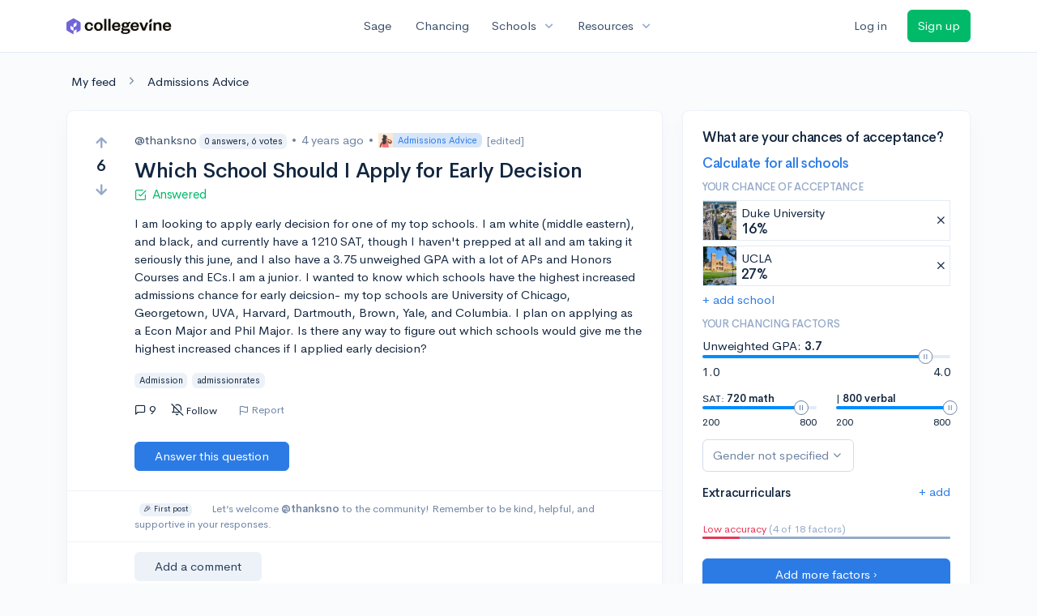

--- FILE ---
content_type: text/html; charset=utf-8
request_url: https://www.collegevine.com/questions/28841/which-school-should-i-apply-for-early-decision
body_size: 15075
content:
<!DOCTYPE html>
<html class="h-100" lang="en">
<head>


<meta content="text/html; charset=UTF-8" http-equiv="Content-Type">
<meta content="width=device-width, initial-scale=1" name="viewport">
<meta content="CollegeVine" name="apple-mobile-web-app-title">
<link href="https://d28hdetl1q8yl2.cloudfront.net/img/favicon-32x32.png" rel="icon" sizes="32x32">
<link href="https://d28hdetl1q8yl2.cloudfront.net/img/favicon-16x16.png" rel="icon" sizes="16x16">
<link href="https://d28hdetl1q8yl2.cloudfront.net/img/favicon-64x64.png" rel="icon" sizes="64x64">
<link href="https://d28hdetl1q8yl2.cloudfront.net/img/favicon-128x128.png" rel="icon" sizes="128x128">
<link href="https://d28hdetl1q8yl2.cloudfront.net/img/favicon-180x180.png" rel="icon" sizes="180x180">
<link href="https://d28hdetl1q8yl2.cloudfront.net/img/apple-touch-icon-120x120.png" rel="apple-touch-icon" sizes="120x120">
<link href="https://d28hdetl1q8yl2.cloudfront.net/img/apple-touch-icon-152x152.png" rel="apple-touch-icon" sizes="152x152">
<link href="https://d28hdetl1q8yl2.cloudfront.net/img/apple-touch-icon-167x167.png" rel="apple-touch-icon" sizes="167x167">
<link href="https://d28hdetl1q8yl2.cloudfront.net/img/apple-touch-icon-180x180.png" rel="apple-touch-icon" sizes="180x180">
<link href="https://d28hdetl1q8yl2.cloudfront.net/img/apple-touch-icon-512x512.png" rel="apple-touch-icon" sizes="512x512">

<title>Which School Should I Apply for Early Decision | CollegeVine</title>
<meta property="og:title" content="Which School Should I Apply for Early Decision">
<meta property="og:url" content="https://www.collegevine.com/questions/28841/which-school-should-i-apply-for-early-decision">
<meta property="og:site_name" content="CollegeVine">
<meta name="twitter:title" content="Which School Should I Apply for Early Decision">
<meta name="twitter:card" content="summary_large_image">
<meta name="twitter:site" content="@collegevine">
<meta name="twitter:domain" content="https://www.collegevine.com">
<link href="https://www.collegevine.com/questions/28841/which-school-should-i-apply-for-early-decision" rel="canonical">
<meta name="csrf-param" content="authenticity_token" />
<meta name="csrf-token" content="fTK5AIpoIHC5Ow-Qo-jPUUyqTAxRD2E462oLE8ubxMWWRsw82sDPoWXX24j07CL-mzt_OmLnI2tmBzxOKK1Rgw" />

<script>
  ;(function () {
    function hasBrowserRequiredFeatures() {
      try {
        // template literals
        eval("`test`")
  
        // classes
        eval("class Foo {}")
  
        // arrow functions
        eval("const increment = x => x + 1")
      } catch (error) {
        return false
      }
  
      // performance API
      if (
        typeof performance === "undefined" ||
        typeof performance.clearMeasures !== "function"
      ) {
        return false
      }
  
      return true
    }
  
    // Set flag for unsupported browsers to be later reported to Heap since
    // it hasn’t been loaded at this point:
    const isSupportedBrowser = hasBrowserRequiredFeatures()
    window.CV = window.CV || {}
    window.CV.hasUnsupportedBrowser = !isSupportedBrowser
    window.CV.sentryAttributionKey = null
  
    window.sentryOnLoad = () => {
      if (!isSupportedBrowser) {
        if (
          typeof console !== "undefined" &&
          typeof console.warn === "function"
        ) {
          console.warn(
            "Error reporting disabled. This browser is not officially supported."
          )
        }
        return
      }
  
      Sentry.init({
        release: "app-frontend@a898acc478a25681251293cae44f88def4f2cc87",
        // Only track errors from JavaScript we serve
        allowUrls: [/collegevine\.com/, /d28hdetl1q8yl2\.cloudfront\.net/],
        beforeSend: (event, hint) => {
          const exception = hint.originalException
  
          // If the __sentryFingerprint field of the underlying exception is
          // defined, use it as the fingerprint for the Sentry issue.
          if (exception && exception.__sentryFingerprint) {
            event.fingerprint = [exception.__sentryFingerprint]
          }
  
          return event
        },
      })
  
      if (CV.sentryAttributionKey) {
        Sentry.setContext("attribution", { key: CV.sentryAttributionKey })
        Sentry.setTag("attribution", CV.sentryAttributionKey)
      }
    }
  })()
</script>
<script crossorigin="anonymous" src="https://js.sentry-cdn.com/4d42713cd70d4bb0973933789bbaede8.min.js"></script>


<!-- Google Consent Mode -->
<script>
  window.dataLayer = window.dataLayer || [];
  function gtag(){ dataLayer.push(arguments);}
  gtag("consent", "default", {
    ad_storage: "denied",
    analytics_storage: "denied",
    ad_user_data: "denied",
    ad_personalization: "denied",
    wait_for_update: 500
  });
  gtag("set", "ads_data_redaction", true);
</script>
<!-- Osano -->
<script src="https://cmp.osano.com/Azyzp2TvnpgtM3kbz/02dc74f6-748a-4d06-aae6-1dda988cd583/osano.js"></script>

<!-- Google tag (gtag.js) -->
<script async src="https://www.googletagmanager.com/gtag/js?id=G-KT9ZYXLWZ5"></script>
<script>
  window.dataLayer = window.dataLayer || [];
  function gtag(){ dataLayer.push(arguments);}
  gtag('js', new Date());
  
  gtag('config', 'G-KT9ZYXLWZ5');
</script>

<script>
  performance.mark('css:start')
  performance.mark('css:lib:start')
</script>
<link rel="preload stylesheet" href="https://d28hdetl1q8yl2.cloudfront.net/assets/select2/select2.min-15d6ad4dfdb43d0affad683e70029f97a8f8fc8637a28845009ee0542dccdf81.css" as="style" />
<link rel="preload stylesheet" href="https://d28hdetl1q8yl2.cloudfront.net/theme/fonts/feather/feather.min.css" as="style" />
<link rel="preload stylesheet" href="https://d28hdetl1q8yl2.cloudfront.net/theme/css/theme.min.css" as="style" />
<link rel="stylesheet" href="https://cdn.jsdelivr.net/npm/katex@0.16.9/dist/katex.min.css" />
<link rel="preload stylesheet" href="https://d28hdetl1q8yl2.cloudfront.net/assets/app-23eba3b318db5dd30cfb78df56871879cf5b6e7bcad853d7fcaaf1ccbb5bcf9a.css" as="style" />
<link as="font" crossorigin="anonymous" href="https://d28hdetl1q8yl2.cloudfront.net/material-symbols.20250124.woff2" rel="preload">
<style>
  @font-face {
    font-family: 'Material Symbols Outlined';
    font-style: normal;
    font-display: block;
    src: url(https://d28hdetl1q8yl2.cloudfront.net/material-symbols.20250124.woff2);
  }
</style>

<link rel="stylesheet" href="https://d28hdetl1q8yl2.cloudfront.net/assets/react-carousel/style-69dbb724412f5f94c8d029a7fb77e9b4fe56b30269c0da9eed2193be3a996b7f.css" defer="defer" />
<link rel="stylesheet" href="https://d28hdetl1q8yl2.cloudfront.net/assets/react-calendar-ca0e0eff047f2ba727d063d3bf3addde3a4bbad240b151d1394288c38746c5d8.css" defer="defer" />

<script>
  performance.mark('css:lib:end')
</script>
<script>
  performance.mark('css:pageStyles:start')
</script>

<script>
  performance.mark('css:pageStyles:end')
</script>
<script>
  performance.mark('css:end')
</script>
<script>
  ;(function () {
    function hasBrowserRequiredFeatures() {
      try {
        // template literals
        eval("`test`")
  
        // classes
        eval("class Foo {}")
  
        // arrow functions
        eval("const increment = x => x + 1")
      } catch (error) {
        return false
      }
  
      // performance API
      if (
        typeof performance === "undefined" ||
        typeof performance.clearMeasures !== "function"
      ) {
        return false
      }
  
      return true
    }
  
    // Set flag for unsupported browsers to be later reported to Heap since
    // it hasn’t been loaded at this point:
    const isSupportedBrowser = hasBrowserRequiredFeatures()
    window.CV = window.CV || {}
    window.CV.hasUnsupportedBrowser = !isSupportedBrowser
    window.CV.sentryAttributionKey = null
  
    window.sentryOnLoad = () => {
      if (!isSupportedBrowser) {
        if (
          typeof console !== "undefined" &&
          typeof console.warn === "function"
        ) {
          console.warn(
            "Error reporting disabled. This browser is not officially supported."
          )
        }
        return
      }
  
      Sentry.init({
        release: "app-frontend@a898acc478a25681251293cae44f88def4f2cc87",
        // Only track errors from JavaScript we serve
        allowUrls: [/collegevine\.com/, /d28hdetl1q8yl2\.cloudfront\.net/],
        beforeSend: (event, hint) => {
          const exception = hint.originalException
  
          // If the __sentryFingerprint field of the underlying exception is
          // defined, use it as the fingerprint for the Sentry issue.
          if (exception && exception.__sentryFingerprint) {
            event.fingerprint = [exception.__sentryFingerprint]
          }
  
          return event
        },
      })
  
      if (CV.sentryAttributionKey) {
        Sentry.setContext("attribution", { key: CV.sentryAttributionKey })
        Sentry.setTag("attribution", CV.sentryAttributionKey)
      }
    }
  })()
</script>
<script crossorigin="anonymous" src="https://js.sentry-cdn.com/4d42713cd70d4bb0973933789bbaede8.min.js"></script>


<script>
  window.CV = window.CV || {}
  window.CV.featureFlags = {}
  window.CV.trackedFeatureFlags = {
  "ff_mkt_795_ai_menu_button": true,
  "ff_uaq_487_ivy_notification_conversation": false,
  "ff_uaq_549_new_ivy_onboarding_experience": true,
  "ff_uaq_750_ivy_tutor_copy": "Free help",
  "ff_uaq_752_add_modal_after_ivy_tutor_landing": true,
  "ff_app_13500_cookie_consent_management": "osano",
  "ff_rcr_2453_ask_for_shorelight_phone_number_earlier": false,
  "ff_rcr_2353_enable_shorelight": false,
  "ff_app_13805_mobile_push_notifications_contextual": true,
  "ff_app_18741_ai_tastemaker_request_human_review": 1,
  "ff_app_18969_brag_sheet_student_conversion": "obvious",
  "ff_app_20988_landing_page_student_banner": true
}
  
  CV.isMobileDevice = false
  CV.mobileApp = {
    manifest: null,
    isStartup: false,
    pushPermissionRequestMode: null,
  }
  
  CV.deviceCategory = "desktop"
  CV.page = {
    type: "app",
    blog: {
      slug: null,
      categories: null,
    }
  }
</script>
<script>
  !function(){var analytics=window.analytics=window.analytics||[];if(!analytics.initialize)if(analytics.invoked)window.console&&console.error&&console.error("Segment snippet included twice.");else{analytics.invoked=!0;analytics.methods=["trackSubmit","trackClick","trackLink","trackForm","pageview","identify","reset","group","track","ready","alias","debug","page","once","off","on","addSourceMiddleware","addIntegrationMiddleware","setAnonymousId","addDestinationMiddleware"];analytics.factory=function(e){return function(){var t=Array.prototype.slice.call(arguments);t.unshift(e);analytics.push(t);return analytics}};for(var e=0;e<analytics.methods.length;e++){var key=analytics.methods[e];analytics[key]=analytics.factory(key)}analytics.load=function(key,e){var t=document.createElement("script");t.type="text/javascript";t.async=!0;t.src="https://cdn.segment.com/analytics.js/v1/" + key + "/analytics.min.js";var n=document.getElementsByTagName("script")[0];n.parentNode.insertBefore(t,n);analytics._loadOptions=e};analytics._writeKey='rWXWySxnrfE3LkUSGnjwjOOc2hsfLtaC';;analytics.SNIPPET_VERSION="4.15.3";
  analytics.load('rWXWySxnrfE3LkUSGnjwjOOc2hsfLtaC');
  }}();
</script>
<script src="https://d28hdetl1q8yl2.cloudfront.net/assets/tracking-fa9713c983199b4698597ef97cb4bc9b49f5a33564ac751a6aa1bc959067ded0.js"></script>
<script>
  if (CV.tracking) {
    CV.tracking.pageView()
  }
</script>
<script>
  if (CV.currentUser) {
    
    if (CV.tracking) {
      CV.tracking.identify(CV.currentUser.cvid)
    }
  }
</script>




</head>
<body class="" itemtype="">
<a aria-label="Skip to main content" class="skip-to-main-content visuallyhidden focusable" href="#skip-to-main" tabindex="0">Skip to main content</a>


<nav class="bg-white navbar navbar-light navbar-user navbar-expand-md py-3 px-1 px-md-3">
<div class="d-flex align-items-center justify-content-between flex-grow-1 px-3 container">
<div class="d-flex align-items-center">
<a aria-label="Go to CollegeVine home" href="/">
<img class="img-fluid" alt="CollegeVine" src="https://d28hdetl1q8yl2.cloudfront.net/img/cv-logo-lilac.svg" />
</a>

</div>
<div class="d-flex align-items-center justify-content-around bg-white">
<a class="text-gray-800 text-nowrap px-3 mx-1" href="https://www.collegevine.com/sage">
Sage
</a>
<a class="text-gray-800 text-nowrap px-3 mx-1" href="https://www.collegevine.com/admissions-calculator">
Chancing
</a>
<div class="dropdown">
<button class="btn btn-link py-0 px-3 text-gray-800 d-flex align-items-center justify-content-between dropdown-toggle">
<div class="text-nowrap">Schools</div>
<div class="material-symbol ms-2 ml-2 large text-muted">expand_more</div>
</button>
<div class="dropdown-menu z-index-popover">
<a class="text-gray-800 text-nowrap dropdown-item" href="https://www.collegevine.com/schools/hub/all">Explore Colleges</a>
<a class="text-gray-800 text-nowrap dropdown-item" href="https://www.collegevine.com/college-lists-and-rankings">Rankings</a>
</div>
</div>
<div class="dropdown">
<button class="btn btn-link py-0 px-3 text-gray-800 d-flex align-items-center justify-content-between dropdown-toggle">
<div class="text-nowrap">Resources</div>
<div class="material-symbol ms-2 ml-2 large text-muted">expand_more</div>
</button>
<div class="dropdown-menu z-index-popover">
<a class="text-gray-800 text-nowrap dropdown-item" href="https://www.collegevine.com/ai/homework-help">Homework Help</a>
<a class="text-gray-800 text-nowrap dropdown-item" href="https://www.collegevine.com/faq">Expert FAQ</a>
<a class="text-gray-800 text-nowrap dropdown-item" href="https://www.collegevine.com/guidance">Blog Articles</a>
<a class="text-gray-800 text-nowrap dropdown-item" href="https://blog.collegevine.com/category/essays/essay-guides-2023-24/">Essay Guides</a>
<a class="text-gray-800 text-nowrap dropdown-item" href="https://www.collegevine.com/livestreams">Livestreams</a>
<a class="text-gray-800 text-nowrap dropdown-item" href="https://www.collegevine.com/monthly-scholarships">Scholarships</a>
<a class="text-gray-800 text-nowrap dropdown-item" href="https://www.collegevine.com/communities/feed">Community</a>
<a class="text-gray-800 text-nowrap dropdown-item" href="https://www.collegevine.com/essays/review">Peer essay review</a>
</div>
</div>
</div>

<div class="d-flex align-items-center">
<form class="my-0" method="post" action="https://www.collegevine.com/users/auth/auth0?screen_hint=login"><button class="navbar-btn btn btn-link text-gray-800 mr-3 me-3" id="navbarLogin" type="submit">Log in</button><input type="hidden" name="authenticity_token" value="HyvkJd7eHw1jUowxvHyCkUgnPCKzUsrj1sVSUR2kr-N71ot82lM09Ig4aO_bUdt1FdpEYtTyi51v3Z6E6PME-A" /></form>
<form class="my-0" method="post" action="https://www.collegevine.com/users/auth/auth0?screen_hint=signUp"><button class="navbar-btn btn btn-success" id="signup" type="submit">Sign up</button><input type="hidden" name="authenticity_token" value="2x48XIITW-L1si3vF_mHXsqG70QKBAvqyhfxE6fPfhi_41MFhp5wGx7YyTFw1N66l3uXBG2kSpRzDz3GUpjVAw" /></form>
</div>
</div>
</nav>

<div class="container" id="skip-to-main" tabindex="-1">
<div class="row">
<div class="col-12">


<link rel="stylesheet" href="https://d28hdetl1q8yl2.cloudfront.net/assets/forum-ca9a8fc01d2a7385515cde751bd2b2450000b31637141611e1bba2b75cb8ecd9.css" />
<div id="6a0e3da0" class=""><script type="application/ld+json">{"@context":"https://schema.org","@type":"QAPage","mainEntity":{"@type":"Question","name":"Which School Should I Apply for Early Decision","url":"https://www.collegevine.com/questions/28841/which-school-should-i-apply-for-early-decision","description":"Hi @thanksno, as you are aware, college acceptances rates are plummeting and this also means ED rates as well. Intuitively, I would say that in order of di","answerCount":2,"commentCount":0,"upvoteCount":7,"downvoteCount":1,"author":"thanksno","dateCreated":"2022-05-04T17:06:12","suggestedAnswer":[{"@type":"https://schema.org/Answer","text":"I studied at the University of California and can definitely recommend it. ","commentCount":0,"upvoteCount":1,"downvoteCount":2,"comment":[],"author":"angeldevsn","dateCreated":"2022-05-05T13:38:31"}],"acceptedAnswer":[{"@type":"https://schema.org/Answer","text":"Hi @thanksno, as you are aware, college acceptances rates are plummeting and this also means ED rates as well. Intuitively, I would say that in order of difficulty your list would look like Harvard (7.9%), UChicago (unpublished but around 10%), Columbia (10.3%), Yale (10.9%), Georgetown (12%),  Brown (14.6%), Dartmouth (20.1%), UVA (25%)\n\nYour 1210 and 3.75 GPA do not make you an ideal candidate for any of these schools. Even the least difficult one to get into ED which is UVA typically has UWGPA of 3.90+ and Middle SAT of 1400-1550 extrapolated from the Class of 2025 statistics. If you can grind this summer and up your SAT by 200 points, then I would apply to UVA. The other schools will require a 1500+ score at a minimum I feel. Even Georgetown's middle is now 1500-1560.\n\nI have 2 practical suggestions, \n1. Go back to the drawing board and curate a new list of schools that you would be happy to attend. Do some thorough research on their ED statistics rates and pick schools whose avg. SAT middle range is between 1150 and 1350. Also pick schools where the average GPA is between 3.7-3.8. (some off the top of my head suggestions would be Skidmore College, Trinity College, Villanova University, (Bryn Mawr College, Mount Holyoke College, if you are female), Connecticut College, Clark University, Franklin & Marshall, Muhlenberg College, Union College. \n\n2. If you come from a low income background (less than $70K family income), I would apply to Questbridge and try to get into the college match program. You are still on the low side for such a program but you have time to improve your SAT scores and maybe get your GPA up a little bit. The deadline has already passed for the QB College Prep Scholars program which is open to Juniors. \n\nAs a mixed race person of color, you do have a hook however I do not think the bump it gives you puts you in the running for any of the Ivys or Elites early decision or early action. \n\nMaybe this is not exactly the answer you are looking for but I think other experts, if they weigh in on this question would come to a similar conclusion.\n\nGood luck.","commentCount":7,"upvoteCount":3,"downvoteCount":0,"comment":[{"@type":"https://schema.org/Comment","text":"Hi yeah those were just my reach schools haha that I planned to trim down, I have some targets and more safetys like American Uni, Georgewashington, etc. ","author":"thanksno","dateCreated":"2022-05-05T01:52:33"},{"@type":"https://schema.org/Comment","text":"Okay that's fine, but you understand my response right? There is no practicality in applying to far reach schools ED/EA if have low chances to get accepted. ","author":"CameronBameron","dateCreated":"2022-05-05T01:58:40"},{"@type":"https://schema.org/Comment","text":"You should upload all your stats, grades, test scores, honors, to your profile and run a chancing on these schools to see where you stand. If they are all less than 20% chancing, you perhaps should create another ED or EA list of schools to apply early. ","author":"CameronBameron","dateCreated":"2022-05-05T21:28:25"},{"@type":"https://schema.org/Comment","text":"I have, UVA I am at a  50% chance, Georgetown 38%, U Chicago 24%, and Dartmouth at 26%, the rest are below 20%. UVA I am not interested in applying ED for, so of U Chicago, Georgetown, and Dartmouth I am trying to figure out which I should apply ED for. ","author":"thanksno","dateCreated":"2022-05-05T22:50:12"},{"@type":"https://schema.org/Comment","text":"I think you should weigh the plusses and minuses of the 3 schools and pick the one you'd be most happy to attend if admitted. They are all amazing schools but they are all in different settings and curricula. If you are not interested in having to do a \"core curriculum\" I would not pick UChicago or Georgetown. ","author":"CameronBameron","dateCreated":"2022-05-05T23:46:52"},{"@type":"https://schema.org/Comment","text":"https://college.uchicago.edu/academics/core-curriculum ","author":"CameronBameron","dateCreated":"2022-05-05T23:47:05"},{"@type":"https://schema.org/Comment","text":"https://bulletin.georgetown.edu/georgetown-core/#","author":"CameronBameron","dateCreated":"2022-05-05T23:47:13"}],"author":"CameronBameron","dateCreated":"2022-05-04T22:50:24"}],"comment":[],"text":"I am looking to apply early decision for one of my top schools. I am white (middle eastern), and black, and currently have a 1210 SAT, though I haven't prepped at all and am taking it seriously this june, and I also have a 3.75 unweighed GPA with a lot of APs and Honors Courses and ECs.I am a junior.  I wanted to know which schools have the highest increased admissions chance for early deicsion- my top schools are University of Chicago, Georgetown, UVA, Harvard, Dartmouth, Brown, Yale, and Columbia. I plan on applying as a Econ Major and Phil Major. Is there any way to figure out which schools would give me the highest increased chances if I applied early decision? "}}</script><meta name="description" content="Hi @thanksno, as you are aware, college acceptances rates are plummeting and this also means ED rates as well. Intuitively, I would say that in order of di"/><meta name="keywords" content="Admission,admissionrates"/><div class="my-4 ml-2" data-reactroot=""><a class="text-body" href="/communities/feed">My feed</a><i class="text-secondary mx-3 fe fe-chevron-right"></i><a class="text-body" href="/questions">Admissions Advice</a></div><div class="row" data-reactroot=""><div class="col-12 col-md-8"><div class="card mb-0 t--post t--post-28841"><div class="card-body"><div class="row"><div class="d-none d-md-block col-1"><div class="d-flex align-items-center flex-md-column"><button class="btn btn-link p-0 t--vote-up" aria-label="Vote up"><i class="fe fe-arrow-up text-muted large font-weight-bold fw-bold"></i></button><span class="mx-2 t--vote-balance text-body large font-weight-bold fw-bold">6</span><button class="btn btn-link p-0 t--vote-down" aria-label="Vote down"><i class="fe fe-arrow-down text-muted large font-weight-bold fw-bold"></i></button></div></div><div class="col-12 col-md-11 mt-3 mt-md-0"><div class="d-flex flex-wrap align-items-center mb-3 mb-md-0"><span class="text-gray-800"><span class="post-author">@thanksno<div class="badge badge-light bg-light text-dark text-nowrap ml-1">0 answers, 6 votes</div></span></span><span class="text-secondary mx-2"> • </span><span class="text-secondary" title="">4 years ago</span><span class="text-secondary mx-2"> • </span><a class="badge badge-soft-primary bg-primary-soft my-1 py-0 pl-0 d-inline-flex align-items-center" href="/questions"><img class="img-fluid" alt="Admissions Advice" src="https://d28hdetl1q8yl2.cloudfront.net/img/illustrations/community/admissions-advice.svg" style="height:18px"/><div class="ml-2">Admissions Advice</div></a><span class="text-secondary small ml-2">[edited]</span></div><h1 class="my-3"><span class="mr-3">Which School Should I Apply for Early Decision</span><div class="d-inline-flex align-items-center text-success font-weight-normal" style="font-size:0.6em"><i class="fe fe-check-square mr-2"></i>Answered</div></h1><div class="mt-2 "><p class="">I am looking to apply early decision for one of my top schools. I am white (middle eastern), and black, and currently have a 1210 SAT, though I haven&#x27;t prepped at all and am taking it seriously this june, and I also have a 3.75 unweighed GPA with a lot of APs and Honors Courses and ECs.I am a junior.  I wanted to know which schools have the highest increased admissions chance for early deicsion- my top schools are University of Chicago, Georgetown, UVA, Harvard, Dartmouth, Brown, Yale, and Columbia. I plan on applying as a Econ Major and Phil Major. Is there any way to figure out which schools would give me the highest increased chances if I applied early decision? </p></div><div class="t--tags"><div class="badge badge-light bg-light text-dark mr-2">Admission</div><div class="badge badge-light bg-light text-dark mr-2">admissionrates</div></div><div class="d-flex align-items-center mt-3"><div class="d-md-none mr-4"><div class="d-flex align-items-center flex-md-column"><button class="btn btn-link p-0 t--vote-up" aria-label="Vote up"><i class="fe fe-arrow-up text-muted large font-weight-bold fw-bold"></i></button><span class="mx-2 t--vote-balance text-body large font-weight-bold fw-bold">6</span><button class="btn btn-link p-0 t--vote-down" aria-label="Vote down"><i class="fe fe-arrow-down text-muted large font-weight-bold fw-bold"></i></button></div></div><div class="d-flex align-items-center mr-3 cursor-default" title="Replies"><i class="fe fe-message-square mr-1"></i>9</div><button class="btn btn-link btn-small text-body px-2 py-1 rounded hover-bg-light d-flex align-items-center mr-3 mr-md-4"><i class="mr-1 fe fe-bell-off"></i><div class="small">Follow</div></button><div class="d-none d-md-inline-flex align-items-stretch ml-n3"><div class="mr-3 px-2 py-1 rounded hover-bg-light d-flex align-items-center"><button class="btn btn-link btn-sm text-secondary p-0 line-height-1 t--flag-post"><i class="d-none d-md-inline fe fe-flag align-middle mr-1"></i>Report</button></div></div><div class="dropdown  d-inline d-md-none"><button class="btn btn-link text-body px-2 py-1 hover-bg-light" aria-label="More options" aria-expanded="false" role="combobox" aria-haspopup="listbox" aria-controls="post-actions-more-option-dropdown"><i class="fe fe-more-horizontal"></i></button></div></div></div></div><div class="row"><div class="col-12 col-md-11 offset-md-1"><div class="mt-4 mb-3"><button class="btn btn-primary px-4 py-2 text-nowrap t--add-answer">Answer this question</button></div></div></div><div class="row border-top border-bottom border-light mx-n4 px-3 mt-3"><div class="col-12 col-md-11 offset-md-1 text-secondary small my-3"><div class="ml-2 badge badge-light bg-light text-dark">🎉 First post</div><span class="ml-2 ml-md-4">Let’s welcome </span><strong class="">@thanksno</strong> to the community! Remember to be kind, helpful, and supportive in your responses.</div></div><div class="row mt-3"><div class="col-12 col-md-11 offset-md-1"><div class="border border-light border-top-0 border-right-0 border-bottom-0 border-left-4 pl-3"></div><button class="btn btn-light px-4 py-2 t--add-comment">Add a comment</button></div></div></div></div><div class="card shadow-none mt-3 "><div class="card-body py-4"><div class="row"><div class="col-auto d-none d-md-flex align-items-center"><img class="img-fluid ml-2" alt="" src="https://d28hdetl1q8yl2.cloudfront.net/img/karma-badge.svg" style="height:3rem"/></div><div class="col d-flex flex-column justify-content-center"><div class=""><h4 class="">Earn karma by helping others:</h4><div class="small">1 karma for each ⬆️ upvote on your answer, and 20 karma if your answer is marked accepted.</div></div></div><div class="col-auto"><button class="btn btn-link py-0 text-body fe fe-x x-large" aria-label="Close"></button></div></div></div></div><h2 class="mt-4">2 answers</h2><div class="card t--post t--post-28856 border-success" id="answer-28856"><div class="card-body"><div class="row align-items-between"><div class="d-none d-md-block col-1"><div class="d-flex align-items-center flex-md-column"><button class="btn btn-link p-0 t--vote-up" aria-label="Vote up"><i class="fe fe-arrow-up text-muted large font-weight-bold fw-bold"></i></button><span class="mx-2 t--vote-balance text-body large font-weight-bold fw-bold">3</span><button class="btn btn-link p-0 t--vote-down" aria-label="Vote down"><i class="fe fe-arrow-down text-muted large font-weight-bold fw-bold"></i></button></div></div><div class="col-12 col-md-11"><div class="row align-items-center mb-3"><div class="col-12 col-md-auto order-md-1 mb-3 mb-md-0"><div class="d-flex justify-content-end align-items-center text-success"><i class="fe fe-check-square mr-2"></i>Accepted Answer</div></div><div class="col-12 col-md order-md-0"><span class="text-gray-800"><span class="post-author">@CameronBameron<div class="badge badge-light bg-light text-dark text-nowrap ml-1">2,249 answers, 8,659 votes</div></span></span><span class="text-secondary mx-2"> • </span><span class="text-secondary" title="">4 years ago</span></div></div><div class=""><p class="">Hi <strong class="">@thanksno</strong>, as you are aware, college acceptances rates are plummeting and this also means ED rates as well. Intuitively, I would say that in order of difficulty your list would look like Harvard (7.9%), UChicago (unpublished but around 10%), Columbia (10.3%), Yale (10.9%), Georgetown (12%),  Brown (14.6%), Dartmouth (20.1%), UVA (25%)</p><p class=""></p><p class="">Your 1210 and 3.75 GPA do not make you an ideal candidate for any of these schools. Even the least difficult one to get into ED which is UVA typically has UWGPA of 3.90+ and Middle SAT of 1400-1550 extrapolated from the Class of 2025 statistics. If you can grind this summer and up your SAT by 200 points, then I would apply to UVA. The other schools will require a 1500+ score at a minimum I feel. Even Georgetown&#x27;s middle is now 1500-1560.</p><p class=""></p><p class="">I have 2 practical suggestions, </p><p class="">1. Go back to the drawing board and curate a new list of schools that you would be happy to attend. Do some thorough research on their ED statistics rates and pick schools whose avg. SAT middle range is between 1150 and 1350. Also pick schools where the average GPA is between 3.7-3.8. (some off the top of my head suggestions would be Skidmore College, Trinity College, Villanova University, (Bryn Mawr College, Mount Holyoke College, if you are female), Connecticut College, Clark University, Franklin &amp; Marshall, Muhlenberg College, Union College. </p><p class=""></p><p class="">2. If you come from a low income background (less than $70K family income), I would apply to Questbridge and try to get into the college match program. You are still on the low side for such a program but you have time to improve your SAT scores and maybe get your GPA up a little bit. The deadline has already passed for the QB College Prep Scholars program which is open to Juniors. </p><p class=""></p><p class="">As a mixed race person of color, you do have a hook however I do not think the bump it gives you puts you in the running for any of the Ivys or Elites early decision or early action. </p><p class=""></p><p class="">Maybe this is not exactly the answer you are looking for but I think other experts, if they weigh in on this question would come to a similar conclusion.</p><p class=""></p><p class="">Good luck.</p></div><div class="row align-items-center mt-3 ml-md-n2"><div class="d-md-none col-auto"><div class="d-flex align-items-center flex-md-column"><button class="btn btn-link p-0 t--vote-up" aria-label="Vote up"><i class="fe fe-arrow-up text-muted large font-weight-bold fw-bold"></i></button><span class="mx-2 t--vote-balance text-body large font-weight-bold fw-bold">3</span><button class="btn btn-link p-0 t--vote-down" aria-label="Vote down"><i class="fe fe-arrow-down text-muted large font-weight-bold fw-bold"></i></button></div></div><div class="col"><div class="d-none d-md-inline-flex align-items-stretch ml-n3"><div class="mr-3 px-2 py-1 rounded hover-bg-light d-flex align-items-center"><button class="btn btn-link btn-sm text-secondary p-0 line-height-1 t--flag-post"><i class="d-none d-md-inline fe fe-flag align-middle mr-1"></i>Report</button></div></div><div class="dropdown  d-inline d-md-none"><button class="btn btn-link text-body px-2 py-1 hover-bg-light" aria-label="More options" aria-expanded="false" role="combobox" aria-haspopup="listbox" aria-controls="post-actions-more-option-dropdown"><i class="fe fe-more-horizontal"></i></button></div></div></div></div></div></div><div class="card-footer"><div class="row"><div class="col-12 col-md-11 offset-md-1"><div class="border border-light border-top-0 border-right-0 border-bottom-0 border-left-4 pl-3"><div class="align-middle small mt-3 t--comment-13854" id="comment-13854"><div class="text-secondary d-flex flex-wrap align-items-center"><span class="mr-2"><span class="mr-1">[🎤 AUTHOR]</span>@thanksno</span><span class="" title="">4 years ago</span><button class="btn btn-link btn-sm line-height-1 p-0 pl-2 align-middle t--flag-comment text-muted">report</button></div><div class="text-black align-middle forum-comment-body "><p class="">Hi yeah those were just my reach schools haha that I planned to trim down, I have some targets and more safetys like American Uni, Georgewashington, etc. </p></div></div><div class="align-middle small mt-3 t--comment-13855" id="comment-13855"><div class="text-secondary d-flex flex-wrap align-items-center"><span class="mr-2">@CameronBameron</span><span class="" title="">4 years ago</span><button class="btn btn-link btn-sm line-height-1 p-0 pl-2 align-middle t--flag-comment text-muted">report</button></div><div class="text-black align-middle forum-comment-body "><p class="">Okay that&#x27;s fine, but you understand my response right? There is no practicality in applying to far reach schools ED/EA if have low chances to get accepted. </p></div></div><div class="align-middle small mt-3 t--comment-13860" id="comment-13860"><div class="text-secondary d-flex flex-wrap align-items-center"><span class="mr-2">@CameronBameron</span><span class="" title="">4 years ago</span><button class="btn btn-link btn-sm line-height-1 p-0 pl-2 align-middle t--flag-comment text-muted">report</button></div><div class="text-black align-middle forum-comment-body "><p class="">You should upload all your stats, grades, test scores, honors, to your profile and run a chancing on these schools to see where you stand. If they are all less than 20% chancing, you perhaps should create another ED or EA list of schools to apply early. </p></div></div><div class="align-middle small mt-3 t--comment-13862" id="comment-13862"><div class="text-secondary d-flex flex-wrap align-items-center"><span class="mr-2"><span class="mr-1">[🎤 AUTHOR]</span>@thanksno</span><span class="" title="">4 years ago</span><button class="btn btn-link btn-sm line-height-1 p-0 pl-2 align-middle t--flag-comment text-muted">report</button></div><div class="text-black align-middle forum-comment-body "><p class="">I have, UVA I am at a  50% chance, Georgetown 38%, U Chicago 24%, and Dartmouth at 26%, the rest are below 20%. UVA I am not interested in applying ED for, so of U Chicago, Georgetown, and Dartmouth I am trying to figure out which I should apply ED for. </p></div></div><div class="mb-3"><button class="btn btn-link p-0">Show 3 more comments</button></div></div><button class="btn btn-light px-4 py-2 t--add-comment">Add a comment</button></div></div></div></div><div class="card t--post t--post-28871" id="answer-28871"><div class="card-body"><div class="row align-items-between"><div class="d-none d-md-block col-1"><div class="d-flex align-items-center flex-md-column"><button class="btn btn-link p-0 t--vote-up" aria-label="Vote up"><i class="fe fe-arrow-up text-muted large font-weight-bold fw-bold"></i></button><span class="mx-2 t--vote-balance text-body large font-weight-bold fw-bold">-1</span><button class="btn btn-link p-0 t--vote-down" aria-label="Vote down"><i class="fe fe-arrow-down text-muted large font-weight-bold fw-bold"></i></button></div></div><div class="col-12 col-md-11"><div class="row align-items-center mb-3"><div class="col-12 col-md order-md-0"><span class="text-gray-800"><span class="post-author">@angeldevsn<div class="badge badge-light bg-light text-dark text-nowrap ml-1">5 answers, -4 votes</div></span></span><span class="text-secondary mx-2"> • </span><span class="text-secondary" title="">4 years ago</span></div></div><div class=""><p class="">I studied at the University of California and can definitely recommend it. </p></div><div class="row align-items-center mt-3 ml-md-n2"><div class="d-md-none col-auto"><div class="d-flex align-items-center flex-md-column"><button class="btn btn-link p-0 t--vote-up" aria-label="Vote up"><i class="fe fe-arrow-up text-muted large font-weight-bold fw-bold"></i></button><span class="mx-2 t--vote-balance text-body large font-weight-bold fw-bold">-1</span><button class="btn btn-link p-0 t--vote-down" aria-label="Vote down"><i class="fe fe-arrow-down text-muted large font-weight-bold fw-bold"></i></button></div></div><div class="col"><div class="d-none d-md-inline-flex align-items-stretch ml-n3"><div class="mr-3 px-2 py-1 rounded hover-bg-light d-flex align-items-center"><button class="btn btn-link btn-sm text-secondary p-0 line-height-1 t--flag-post"><i class="d-none d-md-inline fe fe-flag align-middle mr-1"></i>Report</button></div></div><div class="dropdown  d-inline d-md-none"><button class="btn btn-link text-body px-2 py-1 hover-bg-light" aria-label="More options" aria-expanded="false" role="combobox" aria-haspopup="listbox" aria-controls="post-actions-more-option-dropdown"><i class="fe fe-more-horizontal"></i></button></div></div></div></div></div></div><div class="card-footer"><div class="row"><div class="col-12 col-md-11 offset-md-1"><div class="border border-light border-top-0 border-right-0 border-bottom-0 border-left-4 pl-3"></div><button class="btn btn-light px-4 py-2 t--add-comment">Add a comment</button></div></div></div></div></div><div class="col-12 col-md-4 mt-4 mt-md-0"><div class="card bg-white"><div class="card-body"><div class="h3">What are your chances of acceptance?</div><div class="mt-1"><a class="t--community-lite-chancing-cta-complete-full-profile" href="https://www.collegevine.com/admissions-calculator?utm_source=collegevine.com&amp;utm_campaign=uaq-45-community"><h3 class="">Calculate for all schools</h3></a></div><h5 class="text-muted text-uppercase">Your chance of acceptance</h5><div class="w-100 d-flex flex-row justify-content-start border border-1 p-0 mb-2 t--community-lite-chancing-cta-schoolview bg-white"><div class="school-image" style="background-image:url();width:48px;height:48px;background-position:center;background-size:200%"></div><div class="school-details w-100 d-flex flex-row justify-content-between align-items-center ml-2"><div class="d-flex flex-column justify-content-start">Duke University<div class="spinner-border spinner-border-sm text-primary small" role="status"><div class="sr-only">Loading…</div></div></div><span class="muted fe fe-x cursor-pointer mr-1"></span></div></div><div class="w-100 d-flex flex-row justify-content-start border border-1 p-0 mb-2 t--community-lite-chancing-cta-schoolview bg-white"><div class="school-image" style="background-image:url();width:48px;height:48px;background-position:center;background-size:200%"></div><div class="school-details w-100 d-flex flex-row justify-content-between align-items-center ml-2"><div class="d-flex flex-column justify-content-start"> UCLA<div class="spinner-border spinner-border-sm text-primary small" role="status"><div class="sr-only">Loading…</div></div></div><span class="muted fe fe-x cursor-pointer mr-1"></span></div></div><a class="t--community-lite-chancing-cta-add-school " href="#">+ add school</a><h5 class="mt-3 text-muted text-uppercase">Your chancing factors</h5><div class="mt-2 mb-3"><span class="mb-2">Unweighted GPA:</span><span class="gpa"><strong class=""> 3.7</strong></span><div class="t--lite-chancing-cta-left-sidebar-gpa"><div aria-label="GPA slider"><div style="transform:scale(1);cursor:pointer;height:4px;border-radius:8px;background:linear-gradient(to right, #008CFD 0%, #008CFD 90%, #E3EBF6 90%, #E3EBF6 100%)"><svg style="position:absolute;z-index:0;cursor:grab;user-select:none;touch-action:none;-webkit-user-select:none;-moz-user-select:none;-ms-user-select:none" tabindex="0" aria-valuemax="4" aria-valuemin="1" aria-valuenow="3.7" draggable="false" role="slider" xmlns="http://www.w3.org/2000/svg" width="18" height="18" fill="none" viewBox="0 0 18 18"><circle cx="9" cy="9" r="8.5" fill="#FFF" stroke="#6E84A3"></circle><path stroke="#6E84A3" d="M7.5 6L7.5 12"></path><path stroke="#6E84A3" d="M10.5 6L10.5 12"></path></svg></div></div></div><div class="mt-2 d-flex flex-row justify-content-between"><div class="">1.0</div><div class="">4.0</div></div></div><div class="mb-3 d-flex flex-row justify-content-between"><div class="t--community-lite-chancing-cta-sat-math small" style="flex-basis:46%">SAT: <strong class="">720 math</strong><div aria-label="SAT math score slider"><div style="transform:scale(1);cursor:pointer;height:4px;border-radius:8px;background:linear-gradient(to right, #008CFD 0%, #008CFD 86.66666666666667%, #E3EBF6 86.66666666666667%, #E3EBF6 100%)"><svg style="position:absolute;z-index:0;cursor:grab;user-select:none;touch-action:none;-webkit-user-select:none;-moz-user-select:none;-ms-user-select:none" tabindex="0" aria-valuemax="800" aria-valuemin="200" aria-valuenow="720" draggable="false" role="slider" xmlns="http://www.w3.org/2000/svg" width="18" height="18" fill="none" viewBox="0 0 18 18"><circle cx="9" cy="9" r="8.5" fill="#FFF" stroke="#6E84A3"></circle><path stroke="#6E84A3" d="M7.5 6L7.5 12"></path><path stroke="#6E84A3" d="M10.5 6L10.5 12"></path></svg></div></div><div class="mt-2 d-flex flex-row justify-content-between"><div class="">200</div><div class="">800</div></div></div><div class="t--community-lite-chancing-cta-sat-verbal small" style="flex-basis:46%"> | <strong class="">800 verbal</strong><div aria-label="SAT verbal score slider"><div style="transform:scale(1);cursor:pointer;height:4px;border-radius:8px;background:linear-gradient(to right, #008CFD 0%, #008CFD 100%, #E3EBF6 100%, #E3EBF6 100%)"><svg style="position:absolute;z-index:0;cursor:grab;user-select:none;touch-action:none;-webkit-user-select:none;-moz-user-select:none;-ms-user-select:none" tabindex="0" aria-valuemax="800" aria-valuemin="200" aria-valuenow="800" draggable="false" role="slider" xmlns="http://www.w3.org/2000/svg" width="18" height="18" fill="none" viewBox="0 0 18 18"><circle cx="9" cy="9" r="8.5" fill="#FFF" stroke="#6E84A3"></circle><path stroke="#6E84A3" d="M7.5 6L7.5 12"></path><path stroke="#6E84A3" d="M10.5 6L10.5 12"></path></svg></div></div><div class="mt-2 d-flex flex-row justify-content-between"><div class="">200</div><div class="">800</div></div></div></div><div class="mb-2"><div class="dropdown  t--lite-chancing-cta-gender gender-dropdown w-100"><button class="
        dropdown-toggle d-inline-flex align-items-center justify-content-center
         btn btn-outline-secondary mw-100 text-truncate bg-white" aria-label="Gender dropdown" aria-expanded="false" role="combobox" aria-haspopup="listbox" aria-controls="gender-dropdown-options-1">Gender not specified</button></div></div><div class="text-body"><div class="t--lite-chancing-mobile-and-left-sidebar-extracurriculars d-flex flex-row justify-content-between align-items-center bg-white"><h4 class="mt-3">Extracurriculars</h4><div class=""><a class="t--lite-chancing-mobile-and-left-sidebar-add-ec" aria-label="Add extracurriculars" href="#">+ add</a></div></div><div class="mt-0 pb-3 mb-2"></div><div class="mb-2"></div></div><div class=" small"><span class="text-danger">Low accuracy</span><span class="text-muted"> (4 of 18 factors)</span></div><div class="progress mb-4" style="background-color:#95aac9;height:3px"><div class="progress-bar bg-danger" role="progressbar" style="width:15%"></div></div><div class="mt-1"><a class="t--community-lite-chancing-cta-complete-full-profile btn btn-primary w-100" href="https://www.collegevine.com/admissions-calculator?utm_source=collegevine.com&amp;utm_campaign=uaq-45-community"><span class="">Add more factors ›</span></a></div></div></div><div class="card"><div class="card-header d-flex align-items-center"><h3 class="m-0">Community Guidelines</h3><img class="img-fluid flex-grow-0" alt="" src="https://d28hdetl1q8yl2.cloudfront.net/img/icons/wreath-qa.svg" style="height:2em"/></div><div class="card-body"><p class="">To keep this community safe and supportive:</p><ol class="ml-n4 mb-0"><li class="mb-2">Be kind and respectful!</li><li class="mb-2">Keep posts relevant to college admissions and high school.</li><li class="mb-2">Don’t ask “chance-me” questions. Use CollegeVine’s <a class="" href="https://www.collegevine.com/admissions-calculator">chancing</a> instead!</li></ol><button class="btn btn-link p-0 mt-3">Show 6 more</button></div></div><div class="card"><div class="card-header d-flex align-items-center cursor-pointer"><h3 class="m-0">How karma works</h3><div class="flex-grow-0 x-large fe fe-chevron-down"></div></div></div></div></div></div>
<script>
  (() => {
    const url = new URL(window.location.href)
    const params = new URLSearchParams(url.search)
    params.delete('new_post');params.delete('op')
    qs = params.toString()
  
    let newPath = window.location.pathname
    if (qs !== "") { newPath += "?" + qs }
    if (window.location.hash != "") { newPath += window.location.hash }
  
    window.history.replaceState({}, document.title, newPath)
  })()
</script>



</div>
</div>
</div>


<noscript>
<div class="position-fixed fixed-bottom text-center">
<div class="alert bg-soft-warning mb-0">
<i class="fe fe-alert-triangle"></i>
Looks like you don’t have JavaScript enabled.
<a href="http://activatejavascript.org/en/instructions" target="_blank">
Enable JavaScript to use our free tools.
<i class="fe fe-external-link"></i>
</a>
</div>
</div>
</noscript>

<script>
  performance.mark('js:start')
  performance.mark('js:lib:start')
</script>
<script src="https://d28hdetl1q8yl2.cloudfront.net/theme/libs/jquery/dist/jquery.min.js"></script>
<script src="https://d28hdetl1q8yl2.cloudfront.net/assets/select2/select2.min-308692a9122971f04b0f0652762845a3e6fcf6b3b2be36f6986bb6e0c6e4d696.js"></script>
<script src="https://d28hdetl1q8yl2.cloudfront.net/theme/libs/bootstrap/dist/js/bootstrap.bundle.min.js"></script>
<script src="https://d28hdetl1q8yl2.cloudfront.net/theme/libs/autosize/dist/autosize.min.js"></script>
<script src="https://d28hdetl1q8yl2.cloudfront.net/theme/libs/list.js/dist/list.min.js"></script>
<script src="https://d28hdetl1q8yl2.cloudfront.net/theme/js/theme.min.js"></script>
<script src="https://d28hdetl1q8yl2.cloudfront.net/assets/auth0/auth0.min-5ce8da81957a0f3971132fcfe8cd30d9dfc5a60b6a43e5f530e6f0b52799fdaa.js"></script>
<script src="https://d28hdetl1q8yl2.cloudfront.net/assets/rails_unobtrusive-91ff7a3719632be9c1390987b1ca26127361368f280b146e7efb3be42ccb2e77.js"></script>
<script src="https://d28hdetl1q8yl2.cloudfront.net/assets/performance_analytics-83186d88a07a12c063bf191d9586b54b535288c4ee96db092366269cd4c3aa58.js"></script>
<script src="https://d28hdetl1q8yl2.cloudfront.net/assets/localtime-89ef2519207b0fc150226045f6e2d620db2dac9e01247045dc93e8d71a71b273.js"></script>
<script>
  performance.mark('js:lib:end')
</script>
<script>
  window.CV = window.CV || {}
  
  window.CV.pathInfo = function(name) {
    const path = window.CV.pathInfo.endpoints[name]
    if (!path) {
      window.CV.pathInfo.missingPath(name)
      return
    }
  
    return { path, token: '_nZZ1O9rDnBsGCrk8ofDVhwc72WIiybQRyWPbefUZ0gVAizov8PhobD0_vylgy75y43cU7tjZIPKSLgwBOLyDg' }
  }
  
  window.CV.pathInfo.endpoints = {"community_accept_answer_path":"/community/answer/accept","community_add_answer_path":"/community/answer","community_add_comment_path":"/community/comment/add","community_add_post_path":"/community/post","community_agree_to_share_profile_with_all_community_schools_path":"/community/agree-to-share-profile-with-all-community-schools","community_all_communities_path":"/community/all-communities","community_ban_user_path":"/community/ban-user","community_delete_comment_path":"/community/comment/delete","community_delete_post_path":"/community/post/delete","community_edit_history_path":"/community/edit-history","community_events_data_path":"/community/events","community_flag_path":"/community/flag","community_join_path":"/community/join","community_lock_post_path":"/community/post/lock","community_members_data_path":"/community/members","community_pin_post_path":"/community/pin-post","community_respond_poll_path":"/community/respond-poll","community_search_tags_path":"/community/tags/search","community_subscription_path":"/community/subscription","community_unban_user_path":"/community/unban-user","community_undelete_post_path":"/community/post/undelete","community_unjoin_path":"/community/unjoin","community_unlock_post_path":"/community/post/unlock","community_unpin_post_path":"/community/unpin-post","community_unvote_path":"/community/unvote","community_unwaitlist_path":"/community/unwaitlist","community_update_comment_path":"/community/comment/update","community_vote_path":"/community/vote","community_votes_breakdown_path":"/community/votes-breakdown","community_waitlist_path":"/community/waitlist","flag_set_path":"/flag/set","high_schools_search_path":"/high-schools/search","profile_save_basic_profile_path":"/profile/save-basic-profile","profile_search_usernames_path":"/profile/search-usernames","profile_set_username_path":"/profile/username","profile_validate_us_zip_code_path":"/profile/validate-us-zipcode","profile_validate_username_path":"/profile/validate-username","schools_search_path":"/schools/search","blog_lite_chancing_path":"/blog/lite-chancing","login_path":"/users/auth/auth0?origin=%2Fquestions%2F28841%2Fwhich-school-should-i-apply-for-early-decision","profile_search_extracurricular_activities_path":"/profile/search-extracurriculars","profile_generate_ec_description_path":"/profile/generate-ec-description","enrollment_survey_remove_school_from_list_path":"/enrollment-survey/remove-school","enrollment_survey_record_survey_submitted_path":"/enrollment-survey/record-survey-submitted","enrollment_survey_update_accepting_late_cycle_offers_path":"/enrollment-survey/update-accepting-offers","enrollment_survey_update_address_path":"/enrollment-survey/update-address"}
  
  window.CV.apiEndpoint = function({ name, continuation }) {
    return continuation(window.CV.pathInfo(name))
  }
</script>
<script>
  window.CV.pathInfo.missingPath = function(name) {
    console.error("Missing API endpoint", name)
    if (typeof window.Sentry !== "undefined") {
      window.Sentry.captureException(new Error("Missing API endpoint"), { extra: { name } })
    }
  }
</script>

<script>
  window.CV = window.CV || {}
  window.CV.pusherConfig =
    {"key":"ada6bc1c6ec3ba44d3ca","cluster":"us2","authToken":"T89Xh3OdERU7RduDtfTX5i3nptMwGUl7qg71RkX8_EGkuyK7IzX-xOepD5vi8DpJ-naV5QPxCygnY8IbpsppBw","authPath":"/pusher/auth"}
</script>

<script>
  window.CV = window.CV || {}
  
  window.CV.assetsRoot = 'https://d28hdetl1q8yl2.cloudfront.net/'
  
  window.CV.includeStylesheet = function(href) {
    const link = document.createElement('link')
    link.rel = 'stylesheet'
    link.type = 'text/css'
    link.href = window.CV.assetsRoot + href
    document.getElementsByTagName('head')[0].appendChild(link)
  }
</script>

<script>
  function setUserFlag(flagName, callback) {
    $.post("/flag/set", {
      flag_name: flagName,
      authenticity_token: 'ZtRroZZu8zPLzoSsOQhsHq8U8lDmRbXxo8AT700wIXiNoB6dxsYc4hciULRuDIGxeIXBZtWt96IurSSyrga0Pg',
      success: callback
    })
  }
  
  function unsetUserFlag(flagName) {
    $.post("/flag/unset", {
      flag_name: flagName,
      authenticity_token: 'rRGJFRW3Rk8nkME2w10P65R6b45DzVfHsTJ4Z_fYAPVGZfwpRR-pnvt8FS6UWeJEQ-tcuHAlFZQ8X086FO6Vsw',
    })
  }
</script>
<script>
  performance.mark('js:pageScripts:start')
</script>
<script src="https://d28hdetl1q8yl2.cloudfront.net/assets/react@17.0.2/react.production.min.js"></script><script src="https://d28hdetl1q8yl2.cloudfront.net/assets/react-dom@17.0.2/react-dom.production.min.js"></script><script src="https://d28hdetl1q8yl2.cloudfront.net/assets/src/EntryPoints/Community/Post-b21f880acb28e91579fab03cd5928c399dbcb10fc94f240970bebd57e9168211.purs"></script><script>(function() { 
    
    if (typeof Purs_EntryPoints_Community_Post === 'undefined') {
      throw new Error('APP-9029: PureScript entrypoint is missing: module=Community/Post')
    }
    

    const boot = Purs_EntryPoints_Community_Post.boot
    if (boot && typeof boot.hydrate === 'function') {
      boot.hydrate('6a0e3da0')({"rootUrl":"https://www.collegevine.com","narrowLayout":false,"profiles":[{"cvid":"google-oauth2|112985595313443318544","name":"thanksno","isExpert":false,"isBot":false,"stats":{"votes":6,"answers":{}},"bannedUntil":null},{"cvid":"auth0|6268220c1eed860068f3e47c","name":"angeldevsn","isExpert":false,"isBot":false,"stats":{"votes":-4,"answers":{"question":{"accepted":1,"total":5}}},"bannedUntil":null},{"cvid":"google-oauth2|101698520141738973628","name":"CameronBameron","isExpert":false,"isBot":false,"stats":{"votes":8659,"answers":{"discussion":{"accepted":21,"total":205},"question":{"accepted":1149,"total":2249}}},"bannedUntil":null}],"user":null,"featureFlags":{},"community":{"id":1,"name":"Admissions Advice","description":"Get your questions answered by peers and admissions experts","isCurrentUserMember":false,"path":null,"illustrationUrl":"/img/illustrations/community/admissions-advice.svg","school":null,"defaultPostKind":"question"},"magicAccept":false,"post":{"id":28841,"body":"I am looking to apply early decision for one of my top schools. I am white (middle eastern), and black, and currently have a 1210 SAT, though I haven't prepped at all and am taking it seriously this june, and I also have a 3.75 unweighed GPA with a lot of APs and Honors Courses and ECs.I am a junior.  I wanted to know which schools have the highest increased admissions chance for early deicsion- my top schools are University of Chicago, Georgetown, UVA, Harvard, Dartmouth, Brown, Yale, and Columbia. I plan on applying as a Econ Major and Phil Major. Is there any way to figure out which schools would give me the highest increased chances if I applied early decision? ","time":"2022-05-04T17:06:12.186Z","edited":true,"deleted":false,"flagged":false,"author":"google-oauth2|112985595313443318544","votes":{"up":7,"down":1},"comments":[],"me":{"voted":null,"subscribed":false,"flagged":false},"communityId":1,"kind":"question","slug":"which-school-should-i-apply-for-early-decision","title":"Which School Should I Apply for Early Decision","tags":["Admission","admissionrates"],"locked":null,"debutPost":true,"pinned":false,"poll":null,"answers":[{"id":28856,"body":"Hi @thanksno, as you are aware, college acceptances rates are plummeting and this also means ED rates as well. Intuitively, I would say that in order of difficulty your list would look like Harvard (7.9%), UChicago (unpublished but around 10%), Columbia (10.3%), Yale (10.9%), Georgetown (12%),  Brown (14.6%), Dartmouth (20.1%), UVA (25%)\n\nYour 1210 and 3.75 GPA do not make you an ideal candidate for any of these schools. Even the least difficult one to get into ED which is UVA typically has UWGPA of 3.90+ and Middle SAT of 1400-1550 extrapolated from the Class of 2025 statistics. If you can grind this summer and up your SAT by 200 points, then I would apply to UVA. The other schools will require a 1500+ score at a minimum I feel. Even Georgetown's middle is now 1500-1560.\n\nI have 2 practical suggestions, \n1. Go back to the drawing board and curate a new list of schools that you would be happy to attend. Do some thorough research on their ED statistics rates and pick schools whose avg. SAT middle range is between 1150 and 1350. Also pick schools where the average GPA is between 3.7-3.8. (some off the top of my head suggestions would be Skidmore College, Trinity College, Villanova University, (Bryn Mawr College, Mount Holyoke College, if you are female), Connecticut College, Clark University, Franklin \u0026 Marshall, Muhlenberg College, Union College. \n\n2. If you come from a low income background (less than $70K family income), I would apply to Questbridge and try to get into the college match program. You are still on the low side for such a program but you have time to improve your SAT scores and maybe get your GPA up a little bit. The deadline has already passed for the QB College Prep Scholars program which is open to Juniors. \n\nAs a mixed race person of color, you do have a hook however I do not think the bump it gives you puts you in the running for any of the Ivys or Elites early decision or early action. \n\nMaybe this is not exactly the answer you are looking for but I think other experts, if they weigh in on this question would come to a similar conclusion.\n\nGood luck.","time":"2022-05-04T22:50:24.747Z","edited":false,"deleted":false,"flagged":false,"author":"google-oauth2|101698520141738973628","votes":{"up":3,"down":0},"comments":[{"id":13854,"body":"Hi yeah those were just my reach schools haha that I planned to trim down, I have some targets and more safetys like American Uni, Georgewashington, etc. ","time":"2022-05-05T01:52:33.932Z","edited":false,"flagged":false,"author":"google-oauth2|112985595313443318544","me":{"flagged":false}},{"id":13855,"body":"Okay that's fine, but you understand my response right? There is no practicality in applying to far reach schools ED/EA if have low chances to get accepted. ","time":"2022-05-05T01:58:40.142Z","edited":false,"flagged":false,"author":"google-oauth2|101698520141738973628","me":{"flagged":false}},{"id":13860,"body":"You should upload all your stats, grades, test scores, honors, to your profile and run a chancing on these schools to see where you stand. If they are all less than 20% chancing, you perhaps should create another ED or EA list of schools to apply early. ","time":"2022-05-05T21:28:25.236Z","edited":false,"flagged":false,"author":"google-oauth2|101698520141738973628","me":{"flagged":false}},{"id":13862,"body":"I have, UVA I am at a  50% chance, Georgetown 38%, U Chicago 24%, and Dartmouth at 26%, the rest are below 20%. UVA I am not interested in applying ED for, so of U Chicago, Georgetown, and Dartmouth I am trying to figure out which I should apply ED for. ","time":"2022-05-05T22:50:12.624Z","edited":false,"flagged":false,"author":"google-oauth2|112985595313443318544","me":{"flagged":false}},{"id":13863,"body":"I think you should weigh the plusses and minuses of the 3 schools and pick the one you'd be most happy to attend if admitted. They are all amazing schools but they are all in different settings and curricula. If you are not interested in having to do a \"core curriculum\" I would not pick UChicago or Georgetown. ","time":"2022-05-05T23:46:52.431Z","edited":false,"flagged":false,"author":"google-oauth2|101698520141738973628","me":{"flagged":false}},{"id":13864,"body":"https://college.uchicago.edu/academics/core-curriculum ","time":"2022-05-05T23:47:05.620Z","edited":false,"flagged":false,"author":"google-oauth2|101698520141738973628","me":{"flagged":false}},{"id":13865,"body":"https://bulletin.georgetown.edu/georgetown-core/#","time":"2022-05-05T23:47:13.248Z","edited":false,"flagged":false,"author":"google-oauth2|101698520141738973628","me":{"flagged":false}}],"me":{"voted":null,"subscribed":false,"flagged":false},"accepted":true,"nestedUnderId":null},{"id":28871,"body":"I studied at the University of California and can definitely recommend it. ","time":"2022-05-05T13:38:31.449Z","edited":false,"deleted":false,"flagged":false,"author":"auth0|6268220c1eed860068f3e47c","votes":{"up":1,"down":2},"comments":[],"me":{"voted":null,"subscribed":false,"flagged":false},"accepted":false,"nestedUnderId":null}]},"showNewPostConfirmation":false})()
    } else {
      
    throw new Error('Expected module Community/Post to export a hash ' +
      '`boot` with function fields `renderToString` and `hydrate`, but got `' + boot + '`. ' +
      'To create such boot record from PureScript, use `Utils.SSR.boot`')
    
    }
     })()</script>
<script>
  if (window.CV?.mobileApp?.isStartup) {
    window.CV?.tracking?.event("Mobile: Initial startup")
  }
  
  window.CV?.tracking?.identify({
    nationality_country_code: null,
  
    app_6188_referral_landing_page_is_scholarships: true,
    has_unsupported_browser: !!(window.CV && window.CV.hasUnsupportedBrowser),
    last_device_id: "DEVICE-d7fd814770bfd383ca6a3c02",
    mkt_293_livestreams_essay_review_cta_for_advisor_streams: false,
    mkt_448_remove_checkout_fields: true,
    mkt_556_essay_review_experts_faceted_search: true,
    mkt_560_top_level_navigation_add_essay_review: false,
    mkt_581_essay_review_profile_card_pricing: "control",
    mkt_587_essay_review_provider_matching: true,
    mkt_671_free_consultation_button_by_default: false,
    mkt_675_change_sorting_of_advisors_in_marketplace: "control",
    mkt_672_redirect_returning_parents_to_the_marketplace: true,
    mkt_683_expert_recommendations: false,
    mkt_693_marketplace_homepage_free_consultation: false,
    uaq_161_school_recommendations_api_versioning: "current",
  })
</script>
<!-- Start of HubSpot Embed Code -->
<script async defer id="hs-script-loader" src="//js.hs-scripts.com/24165363.js" type="text/javascript"></script>
<!-- End of HubSpot Embed Code -->


<script>
  !function(e,t,r,n,a){if(!e[a]){for(var i=e[a]=[],s=0;s<r.length;s++){var c=r[s];i[c]=i[c]||function(e){return function(){var t=Array.prototype.slice.call(arguments);i.push([e,t])}}(c)}i.SNIPPET_VERSION="1.0.1";var o=t.createElement("script");o.type="text/javascript",o.async=!0,o.src="https://d2yyd1h5u9mauk.cloudfront.net/integrations/web/v1/library/"+n+"/"+a+".js";var p=t.getElementsByTagName("script")[0];p.parentNode.insertBefore(o,p)}}(window,document,["survey","reset","config","init","set","get","event","identify","track","page","screen","group","alias"],"qfRrhYWjgzrtZ6WN","delighted");
</script>

<script src="https://d28hdetl1q8yl2.cloudfront.net/assets/session_side_effects-f0df964a96e148cf31d9205cb4fa87decd29ecb94f3a175ca21cb623f5f9d56c.js"></script>

<script>
  window.CV = window.CV || {}
  CV.bootstrapMajorVersion = 4
</script>

<script>
  performance.mark('js:pageScripts:end')
</script>

<script>
  performance.mark('js:end')
</script>
<script type="text/javascript">
  if (typeof fbq == 'undefined') {

    !function(f,b,e,v,n,t,s){if(f.fbq)return;n=f.fbq=function(){n.callMethod?
    n.callMethod.apply(n,arguments):n.queue.push(arguments)};if(!f._fbq)f._fbq=n;
    n.push=n;n.loaded=!0;n.version='2.0';n.queue=[];t=b.createElement(e);t.async=!0;
    t.src=v;s=b.getElementsByTagName(e)[0];s.parentNode.insertBefore(t,s)}(window,
    document,'script','//connect.facebook.net/en_US/fbevents.js');

    fbq('init', '601720889978592');
    fbq('track', "PageView");
  }
</script>
<noscript>
  <img height="1" width="1" style="display:none" src="https://www.facebook.com/tr?id=601720889978592&ev=PageView&noscript=1"/>
</noscript>

<script>(function(){function c(){var b=a.contentDocument||a.contentWindow.document;if(b){var d=b.createElement('script');d.innerHTML="window.__CF$cv$params={r:'9c8329a6fb65eee6',t:'MTc3MDEzNDY1MQ=='};var a=document.createElement('script');a.src='/cdn-cgi/challenge-platform/scripts/jsd/main.js';document.getElementsByTagName('head')[0].appendChild(a);";b.getElementsByTagName('head')[0].appendChild(d)}}if(document.body){var a=document.createElement('iframe');a.height=1;a.width=1;a.style.position='absolute';a.style.top=0;a.style.left=0;a.style.border='none';a.style.visibility='hidden';document.body.appendChild(a);if('loading'!==document.readyState)c();else if(window.addEventListener)document.addEventListener('DOMContentLoaded',c);else{var e=document.onreadystatechange||function(){};document.onreadystatechange=function(b){e(b);'loading'!==document.readyState&&(document.onreadystatechange=e,c())}}}})();</script></body>
</html>



--- FILE ---
content_type: text/css
request_url: https://d28hdetl1q8yl2.cloudfront.net/assets/app-23eba3b318db5dd30cfb78df56871879cf5b6e7bcad853d7fcaaf1ccbb5bcf9a.css
body_size: 31653
content:
@charset "UTF-8";
@font-face {
  font-family: 'Founders Grotesk';
  src: url(/assets/FoundersGrotesk-Regular-0201f233bb3e9a891e51c118e997dbe8ecd38a11de632f1403b3d61bf4d038ea.otf) format("opentype");
  font-weight: 400;
  font-style: normal;
  font-display: swap;
}

@font-face {
  font-family: 'Founders Grotesk';
  src: url(/assets/FoundersGrotesk-RegularItalic-16b87aa6b575327f0bdedb0c717a7f52d892ee9d46466d4ee44b8ba97f099a2a.otf) format("opentype");
  font-weight: 400;
  font-style: italic;
  font-display: swap;
}

@font-face {
  font-family: 'Founders Grotesk';
  src: url(/assets/FoundersGrotesk-Light-2a5e4ffa73d7c1bf956e7e11958c53f6e08ed5d984dd5755558c2073b3f41304.otf) format("opentype");
  font-weight: 300;
  font-style: normal;
  font-display: swap;
}

@font-face {
  font-family: 'Founders Grotesk';
  src: url(/assets/FoundersGrotesk-LightItalic-9e892785066b2c0c37ac39f082ec9e0c28baf60fdfa63584a2556073e4c72388.otf) format("opentype");
  font-weight: 300;
  font-style: italic;
  font-display: swap;
}

@font-face {
  font-family: 'Founders Grotesk';
  src: url(/assets/FoundersGrotesk-Medium-43f2ed3a07a64a022906048a6c87a1d62ecb32a16066fa13b14d260fdab4fbcd.otf) format("opentype");
  font-weight: 500;
  font-style: normal;
  font-display: swap;
}

@font-face {
  font-family: 'Founders Grotesk';
  src: url(/assets/FoundersGrotesk-MediumItalic-0ce33e843494a5c6b3ccf13c2baef217573d1d65b0b0c13b98356fe2ec7ac4ae.otf) format("opentype");
  font-weight: 500;
  font-style: italic;
  font-display: swap;
}

@font-face {
  font-family: 'Founders Grotesk';
  src: url(/assets/FoundersGrotesk-Semibold-d641df6a8b1262a07da6d3b88484b5c83d333a7b8668de4c60e9ddce20fd8cea.otf) format("opentype");
  font-weight: 600;
  font-style: normal;
  font-display: swap;
}

@font-face {
  font-family: 'Founders Grotesk';
  src: url(/assets/FoundersGrotesk-Bold-63c184b4bc6496537e638a2d9928acad1be48f1cc4dd1497669e8f4e315f9e64.otf) format("opentype");
  font-weight: 700;
  font-style: normal;
  font-display: swap;
}

@font-face {
  font-family: 'Founders Grotesk';
  src: url(/assets/FoundersGrotesk-BoldItalic-305867aa6577667676cdad2c50eaa8e5064e442d77101351e3b8c76a68782098.otf) format("opentype");
  font-weight: 700;
  font-style: italic;
  font-display: swap;
}

@font-face {
  font-family: 'Founders Grotesk X Condensed';
  src: url(/assets/FoundersGroteskX-Condensed-Bold-61ce7ee2d2654e57ac4e953106cc5660068452d0ae99305a79dc7afe990c506b.otf) format("opentype");
  font-weight: 700;
  font-style: normal;
  font-display: swap;
}

/* line 85, app/assets/stylesheets/_fonts.scss */
.font-founders-grotesk {
  font-family: 'Founders Grotesk', sans-serif;
}

/* line 89, app/assets/stylesheets/_fonts.scss */
.font-founders-grotesk-condensed {
  font-family: 'Founders Grotesk X Condensed', sans-serif;
}

/* line 94, app/assets/stylesheets/_fonts.scss */
.font-founders-grotesk-light {
  font-family: 'Founders Grotesk', sans-serif;
  font-weight: 300;
}

/* line 99, app/assets/stylesheets/_fonts.scss */
.font-founders-grotesk-regular {
  font-family: 'Founders Grotesk', sans-serif;
  font-weight: 400;
}

/* line 104, app/assets/stylesheets/_fonts.scss */
.font-founders-grotesk-medium {
  font-family: 'Founders Grotesk', sans-serif;
  font-weight: 500;
}

/* line 109, app/assets/stylesheets/_fonts.scss */
.font-founders-grotesk-semibold {
  font-family: 'Founders Grotesk', sans-serif;
  font-weight: 600;
}

/* line 114, app/assets/stylesheets/_fonts.scss */
.font-founders-grotesk-bold {
  font-family: 'Founders Grotesk', sans-serif;
  font-weight: 700;
}

/* line 119, app/assets/stylesheets/_fonts.scss */
.font-founders-grotesk-condensed-bold {
  font-family: 'Founders Grotesk X Condensed', sans-serif;
  font-weight: 700;
}

/* line 3, app/assets/stylesheets/_osano.scss */
.osano-cm-widget {
  display: none;
}

/* line 8, app/assets/stylesheets/_osano.scss */
.osano-cm-toggle__input:disabled:checked + .osano-cm-toggle__switch,
.osano-cm-toggle__input:disabled:checked:focus + .osano-cm-toggle__switch,
.osano-cm-toggle__input:disabled:checked:hover + .osano-cm-toggle__switch {
  background-color: rgba(0, 186, 107, 0.25);
  border-color: rgba(0, 186, 107, 0.1);
}

/* line 52, app/assets/stylesheets/explicit-grid.scss */
.container-xs .col {
  flex-basis: 0;
  flex-grow: 1;
  max-width: 100%;
}

/* line 57, app/assets/stylesheets/explicit-grid.scss */
.container-xs .col-auto {
  flex: 0 0 auto;
  width: auto;
  max-width: 100%;
}

/* line 62, app/assets/stylesheets/explicit-grid.scss */
.container-xs .order-0 {
  order: 0;
}

/* line 65, app/assets/stylesheets/explicit-grid.scss */
.container-xs .offset-0 {
  margin-left: 0;
}

/* line 70, app/assets/stylesheets/explicit-grid.scss */
.container-xs .col-1 {
  flex: 0 0 8.3333333333%;
  max-width: 8.3333333333%;
}

/* line 74, app/assets/stylesheets/explicit-grid.scss */
.container-xs .order-1 {
  order: 1;
}

/* line 77, app/assets/stylesheets/explicit-grid.scss */
.container-xs .offset-1 {
  margin-left: 8.3333333333%;
}

/* line 70, app/assets/stylesheets/explicit-grid.scss */
.container-xs .col-2 {
  flex: 0 0 16.6666666667%;
  max-width: 16.6666666667%;
}

/* line 74, app/assets/stylesheets/explicit-grid.scss */
.container-xs .order-2 {
  order: 2;
}

/* line 77, app/assets/stylesheets/explicit-grid.scss */
.container-xs .offset-2 {
  margin-left: 16.6666666667%;
}

/* line 70, app/assets/stylesheets/explicit-grid.scss */
.container-xs .col-3 {
  flex: 0 0 25%;
  max-width: 25%;
}

/* line 74, app/assets/stylesheets/explicit-grid.scss */
.container-xs .order-3 {
  order: 3;
}

/* line 77, app/assets/stylesheets/explicit-grid.scss */
.container-xs .offset-3 {
  margin-left: 25%;
}

/* line 70, app/assets/stylesheets/explicit-grid.scss */
.container-xs .col-4 {
  flex: 0 0 33.3333333333%;
  max-width: 33.3333333333%;
}

/* line 74, app/assets/stylesheets/explicit-grid.scss */
.container-xs .order-4 {
  order: 4;
}

/* line 77, app/assets/stylesheets/explicit-grid.scss */
.container-xs .offset-4 {
  margin-left: 33.3333333333%;
}

/* line 70, app/assets/stylesheets/explicit-grid.scss */
.container-xs .col-5 {
  flex: 0 0 41.6666666667%;
  max-width: 41.6666666667%;
}

/* line 74, app/assets/stylesheets/explicit-grid.scss */
.container-xs .order-5 {
  order: 5;
}

/* line 77, app/assets/stylesheets/explicit-grid.scss */
.container-xs .offset-5 {
  margin-left: 41.6666666667%;
}

/* line 70, app/assets/stylesheets/explicit-grid.scss */
.container-xs .col-6 {
  flex: 0 0 50%;
  max-width: 50%;
}

/* line 74, app/assets/stylesheets/explicit-grid.scss */
.container-xs .order-6 {
  order: 6;
}

/* line 77, app/assets/stylesheets/explicit-grid.scss */
.container-xs .offset-6 {
  margin-left: 50%;
}

/* line 70, app/assets/stylesheets/explicit-grid.scss */
.container-xs .col-7 {
  flex: 0 0 58.3333333333%;
  max-width: 58.3333333333%;
}

/* line 74, app/assets/stylesheets/explicit-grid.scss */
.container-xs .order-7 {
  order: 7;
}

/* line 77, app/assets/stylesheets/explicit-grid.scss */
.container-xs .offset-7 {
  margin-left: 58.3333333333%;
}

/* line 70, app/assets/stylesheets/explicit-grid.scss */
.container-xs .col-8 {
  flex: 0 0 66.6666666667%;
  max-width: 66.6666666667%;
}

/* line 74, app/assets/stylesheets/explicit-grid.scss */
.container-xs .order-8 {
  order: 8;
}

/* line 77, app/assets/stylesheets/explicit-grid.scss */
.container-xs .offset-8 {
  margin-left: 66.6666666667%;
}

/* line 70, app/assets/stylesheets/explicit-grid.scss */
.container-xs .col-9 {
  flex: 0 0 75%;
  max-width: 75%;
}

/* line 74, app/assets/stylesheets/explicit-grid.scss */
.container-xs .order-9 {
  order: 9;
}

/* line 77, app/assets/stylesheets/explicit-grid.scss */
.container-xs .offset-9 {
  margin-left: 75%;
}

/* line 70, app/assets/stylesheets/explicit-grid.scss */
.container-xs .col-10 {
  flex: 0 0 83.3333333333%;
  max-width: 83.3333333333%;
}

/* line 74, app/assets/stylesheets/explicit-grid.scss */
.container-xs .order-10 {
  order: 10;
}

/* line 77, app/assets/stylesheets/explicit-grid.scss */
.container-xs .offset-10 {
  margin-left: 83.3333333333%;
}

/* line 70, app/assets/stylesheets/explicit-grid.scss */
.container-xs .col-11 {
  flex: 0 0 91.6666666667%;
  max-width: 91.6666666667%;
}

/* line 74, app/assets/stylesheets/explicit-grid.scss */
.container-xs .order-11 {
  order: 11;
}

/* line 77, app/assets/stylesheets/explicit-grid.scss */
.container-xs .offset-11 {
  margin-left: 91.6666666667%;
}

/* line 70, app/assets/stylesheets/explicit-grid.scss */
.container-xs .col-12 {
  flex: 0 0 100%;
  max-width: 100%;
}

/* line 74, app/assets/stylesheets/explicit-grid.scss */
.container-xs .order-12 {
  order: 12;
}

/* line 77, app/assets/stylesheets/explicit-grid.scss */
.container-xs .offset-12 {
  margin-left: 100%;
}

/* line 85, app/assets/stylesheets/explicit-grid.scss */
.container-xs .d-none {
  display: none !important;
}

/* line 85, app/assets/stylesheets/explicit-grid.scss */
.container-xs .d-inline {
  display: inline !important;
}

/* line 85, app/assets/stylesheets/explicit-grid.scss */
.container-xs .d-inline-block {
  display: inline-block !important;
}

/* line 85, app/assets/stylesheets/explicit-grid.scss */
.container-xs .d-block {
  display: block !important;
}

/* line 85, app/assets/stylesheets/explicit-grid.scss */
.container-xs .d-table {
  display: table !important;
}

/* line 85, app/assets/stylesheets/explicit-grid.scss */
.container-xs .d-table-row {
  display: table-row !important;
}

/* line 85, app/assets/stylesheets/explicit-grid.scss */
.container-xs .d-table-cell {
  display: table-cell !important;
}

/* line 85, app/assets/stylesheets/explicit-grid.scss */
.container-xs .d-flex {
  display: flex !important;
}

/* line 85, app/assets/stylesheets/explicit-grid.scss */
.container-xs .d-inline-flex {
  display: inline-flex !important;
}

/* line 94, app/assets/stylesheets/explicit-grid.scss */
.container-xs .m-0 {
  margin: 0 !important;
}

/* line 97, app/assets/stylesheets/explicit-grid.scss */
.container-xs .mx-0 {
  margin-left: 0 !important;
  margin-right: 0 !important;
}

/* line 101, app/assets/stylesheets/explicit-grid.scss */
.container-xs .my-0 {
  margin-top: 0 !important;
  margin-bottom: 0 !important;
}

/* line 105, app/assets/stylesheets/explicit-grid.scss */
.container-xs .mt-0 {
  margin-top: 0 !important;
}

/* line 108, app/assets/stylesheets/explicit-grid.scss */
.container-xs .mb-0 {
  margin-bottom: 0 !important;
}

/* line 113, app/assets/stylesheets/explicit-grid.scss */
.container-xs .me-0, .container-xs .mr-0 {
  margin-right: 0 !important;
}

/* line 118, app/assets/stylesheets/explicit-grid.scss */
.container-xs .ms-0, .container-xs .ml-0 {
  margin-left: 0 !important;
}

/* line 94, app/assets/stylesheets/explicit-grid.scss */
.container-xs .p-0 {
  padding: 0 !important;
}

/* line 97, app/assets/stylesheets/explicit-grid.scss */
.container-xs .px-0 {
  padding-left: 0 !important;
  padding-right: 0 !important;
}

/* line 101, app/assets/stylesheets/explicit-grid.scss */
.container-xs .py-0 {
  padding-top: 0 !important;
  padding-bottom: 0 !important;
}

/* line 105, app/assets/stylesheets/explicit-grid.scss */
.container-xs .pt-0 {
  padding-top: 0 !important;
}

/* line 108, app/assets/stylesheets/explicit-grid.scss */
.container-xs .pb-0 {
  padding-bottom: 0 !important;
}

/* line 113, app/assets/stylesheets/explicit-grid.scss */
.container-xs .pe-0, .container-xs .pr-0 {
  padding-right: 0 !important;
}

/* line 118, app/assets/stylesheets/explicit-grid.scss */
.container-xs .ps-0, .container-xs .pl-0 {
  padding-left: 0 !important;
}

/* line 94, app/assets/stylesheets/explicit-grid.scss */
.container-xs .m-1 {
  margin: 0.1875rem !important;
}

/* line 97, app/assets/stylesheets/explicit-grid.scss */
.container-xs .mx-1 {
  margin-left: 0.1875rem !important;
  margin-right: 0.1875rem !important;
}

/* line 101, app/assets/stylesheets/explicit-grid.scss */
.container-xs .my-1 {
  margin-top: 0.1875rem !important;
  margin-bottom: 0.1875rem !important;
}

/* line 105, app/assets/stylesheets/explicit-grid.scss */
.container-xs .mt-1 {
  margin-top: 0.1875rem !important;
}

/* line 108, app/assets/stylesheets/explicit-grid.scss */
.container-xs .mb-1 {
  margin-bottom: 0.1875rem !important;
}

/* line 113, app/assets/stylesheets/explicit-grid.scss */
.container-xs .me-1, .container-xs .mr-1 {
  margin-right: 0.1875rem !important;
}

/* line 118, app/assets/stylesheets/explicit-grid.scss */
.container-xs .ms-1, .container-xs .ml-1 {
  margin-left: 0.1875rem !important;
}

/* line 94, app/assets/stylesheets/explicit-grid.scss */
.container-xs .p-1 {
  padding: 0.1875rem !important;
}

/* line 97, app/assets/stylesheets/explicit-grid.scss */
.container-xs .px-1 {
  padding-left: 0.1875rem !important;
  padding-right: 0.1875rem !important;
}

/* line 101, app/assets/stylesheets/explicit-grid.scss */
.container-xs .py-1 {
  padding-top: 0.1875rem !important;
  padding-bottom: 0.1875rem !important;
}

/* line 105, app/assets/stylesheets/explicit-grid.scss */
.container-xs .pt-1 {
  padding-top: 0.1875rem !important;
}

/* line 108, app/assets/stylesheets/explicit-grid.scss */
.container-xs .pb-1 {
  padding-bottom: 0.1875rem !important;
}

/* line 113, app/assets/stylesheets/explicit-grid.scss */
.container-xs .pe-1, .container-xs .pr-1 {
  padding-right: 0.1875rem !important;
}

/* line 118, app/assets/stylesheets/explicit-grid.scss */
.container-xs .ps-1, .container-xs .pl-1 {
  padding-left: 0.1875rem !important;
}

/* line 94, app/assets/stylesheets/explicit-grid.scss */
.container-xs .m-2 {
  margin: 0.375rem !important;
}

/* line 97, app/assets/stylesheets/explicit-grid.scss */
.container-xs .mx-2 {
  margin-left: 0.375rem !important;
  margin-right: 0.375rem !important;
}

/* line 101, app/assets/stylesheets/explicit-grid.scss */
.container-xs .my-2 {
  margin-top: 0.375rem !important;
  margin-bottom: 0.375rem !important;
}

/* line 105, app/assets/stylesheets/explicit-grid.scss */
.container-xs .mt-2 {
  margin-top: 0.375rem !important;
}

/* line 108, app/assets/stylesheets/explicit-grid.scss */
.container-xs .mb-2 {
  margin-bottom: 0.375rem !important;
}

/* line 113, app/assets/stylesheets/explicit-grid.scss */
.container-xs .me-2, .container-xs .mr-2 {
  margin-right: 0.375rem !important;
}

/* line 118, app/assets/stylesheets/explicit-grid.scss */
.container-xs .ms-2, .container-xs .ml-2 {
  margin-left: 0.375rem !important;
}

/* line 94, app/assets/stylesheets/explicit-grid.scss */
.container-xs .p-2 {
  padding: 0.375rem !important;
}

/* line 97, app/assets/stylesheets/explicit-grid.scss */
.container-xs .px-2 {
  padding-left: 0.375rem !important;
  padding-right: 0.375rem !important;
}

/* line 101, app/assets/stylesheets/explicit-grid.scss */
.container-xs .py-2 {
  padding-top: 0.375rem !important;
  padding-bottom: 0.375rem !important;
}

/* line 105, app/assets/stylesheets/explicit-grid.scss */
.container-xs .pt-2 {
  padding-top: 0.375rem !important;
}

/* line 108, app/assets/stylesheets/explicit-grid.scss */
.container-xs .pb-2 {
  padding-bottom: 0.375rem !important;
}

/* line 113, app/assets/stylesheets/explicit-grid.scss */
.container-xs .pe-2, .container-xs .pr-2 {
  padding-right: 0.375rem !important;
}

/* line 118, app/assets/stylesheets/explicit-grid.scss */
.container-xs .ps-2, .container-xs .pl-2 {
  padding-left: 0.375rem !important;
}

/* line 94, app/assets/stylesheets/explicit-grid.scss */
.container-xs .m-3 {
  margin: 0.75rem !important;
}

/* line 97, app/assets/stylesheets/explicit-grid.scss */
.container-xs .mx-3 {
  margin-left: 0.75rem !important;
  margin-right: 0.75rem !important;
}

/* line 101, app/assets/stylesheets/explicit-grid.scss */
.container-xs .my-3 {
  margin-top: 0.75rem !important;
  margin-bottom: 0.75rem !important;
}

/* line 105, app/assets/stylesheets/explicit-grid.scss */
.container-xs .mt-3 {
  margin-top: 0.75rem !important;
}

/* line 108, app/assets/stylesheets/explicit-grid.scss */
.container-xs .mb-3 {
  margin-bottom: 0.75rem !important;
}

/* line 113, app/assets/stylesheets/explicit-grid.scss */
.container-xs .me-3, .container-xs .mr-3 {
  margin-right: 0.75rem !important;
}

/* line 118, app/assets/stylesheets/explicit-grid.scss */
.container-xs .ms-3, .container-xs .ml-3 {
  margin-left: 0.75rem !important;
}

/* line 94, app/assets/stylesheets/explicit-grid.scss */
.container-xs .p-3 {
  padding: 0.75rem !important;
}

/* line 97, app/assets/stylesheets/explicit-grid.scss */
.container-xs .px-3 {
  padding-left: 0.75rem !important;
  padding-right: 0.75rem !important;
}

/* line 101, app/assets/stylesheets/explicit-grid.scss */
.container-xs .py-3 {
  padding-top: 0.75rem !important;
  padding-bottom: 0.75rem !important;
}

/* line 105, app/assets/stylesheets/explicit-grid.scss */
.container-xs .pt-3 {
  padding-top: 0.75rem !important;
}

/* line 108, app/assets/stylesheets/explicit-grid.scss */
.container-xs .pb-3 {
  padding-bottom: 0.75rem !important;
}

/* line 113, app/assets/stylesheets/explicit-grid.scss */
.container-xs .pe-3, .container-xs .pr-3 {
  padding-right: 0.75rem !important;
}

/* line 118, app/assets/stylesheets/explicit-grid.scss */
.container-xs .ps-3, .container-xs .pl-3 {
  padding-left: 0.75rem !important;
}

/* line 94, app/assets/stylesheets/explicit-grid.scss */
.container-xs .m-4 {
  margin: 1.5rem !important;
}

/* line 97, app/assets/stylesheets/explicit-grid.scss */
.container-xs .mx-4 {
  margin-left: 1.5rem !important;
  margin-right: 1.5rem !important;
}

/* line 101, app/assets/stylesheets/explicit-grid.scss */
.container-xs .my-4 {
  margin-top: 1.5rem !important;
  margin-bottom: 1.5rem !important;
}

/* line 105, app/assets/stylesheets/explicit-grid.scss */
.container-xs .mt-4 {
  margin-top: 1.5rem !important;
}

/* line 108, app/assets/stylesheets/explicit-grid.scss */
.container-xs .mb-4 {
  margin-bottom: 1.5rem !important;
}

/* line 113, app/assets/stylesheets/explicit-grid.scss */
.container-xs .me-4, .container-xs .mr-4 {
  margin-right: 1.5rem !important;
}

/* line 118, app/assets/stylesheets/explicit-grid.scss */
.container-xs .ms-4, .container-xs .ml-4 {
  margin-left: 1.5rem !important;
}

/* line 94, app/assets/stylesheets/explicit-grid.scss */
.container-xs .p-4 {
  padding: 1.5rem !important;
}

/* line 97, app/assets/stylesheets/explicit-grid.scss */
.container-xs .px-4 {
  padding-left: 1.5rem !important;
  padding-right: 1.5rem !important;
}

/* line 101, app/assets/stylesheets/explicit-grid.scss */
.container-xs .py-4 {
  padding-top: 1.5rem !important;
  padding-bottom: 1.5rem !important;
}

/* line 105, app/assets/stylesheets/explicit-grid.scss */
.container-xs .pt-4 {
  padding-top: 1.5rem !important;
}

/* line 108, app/assets/stylesheets/explicit-grid.scss */
.container-xs .pb-4 {
  padding-bottom: 1.5rem !important;
}

/* line 113, app/assets/stylesheets/explicit-grid.scss */
.container-xs .pe-4, .container-xs .pr-4 {
  padding-right: 1.5rem !important;
}

/* line 118, app/assets/stylesheets/explicit-grid.scss */
.container-xs .ps-4, .container-xs .pl-4 {
  padding-left: 1.5rem !important;
}

/* line 94, app/assets/stylesheets/explicit-grid.scss */
.container-xs .m-5 {
  margin: 2.25rem !important;
}

/* line 97, app/assets/stylesheets/explicit-grid.scss */
.container-xs .mx-5 {
  margin-left: 2.25rem !important;
  margin-right: 2.25rem !important;
}

/* line 101, app/assets/stylesheets/explicit-grid.scss */
.container-xs .my-5 {
  margin-top: 2.25rem !important;
  margin-bottom: 2.25rem !important;
}

/* line 105, app/assets/stylesheets/explicit-grid.scss */
.container-xs .mt-5 {
  margin-top: 2.25rem !important;
}

/* line 108, app/assets/stylesheets/explicit-grid.scss */
.container-xs .mb-5 {
  margin-bottom: 2.25rem !important;
}

/* line 113, app/assets/stylesheets/explicit-grid.scss */
.container-xs .me-5, .container-xs .mr-5 {
  margin-right: 2.25rem !important;
}

/* line 118, app/assets/stylesheets/explicit-grid.scss */
.container-xs .ms-5, .container-xs .ml-5 {
  margin-left: 2.25rem !important;
}

/* line 94, app/assets/stylesheets/explicit-grid.scss */
.container-xs .p-5 {
  padding: 2.25rem !important;
}

/* line 97, app/assets/stylesheets/explicit-grid.scss */
.container-xs .px-5 {
  padding-left: 2.25rem !important;
  padding-right: 2.25rem !important;
}

/* line 101, app/assets/stylesheets/explicit-grid.scss */
.container-xs .py-5 {
  padding-top: 2.25rem !important;
  padding-bottom: 2.25rem !important;
}

/* line 105, app/assets/stylesheets/explicit-grid.scss */
.container-xs .pt-5 {
  padding-top: 2.25rem !important;
}

/* line 108, app/assets/stylesheets/explicit-grid.scss */
.container-xs .pb-5 {
  padding-bottom: 2.25rem !important;
}

/* line 113, app/assets/stylesheets/explicit-grid.scss */
.container-xs .pe-5, .container-xs .pr-5 {
  padding-right: 2.25rem !important;
}

/* line 118, app/assets/stylesheets/explicit-grid.scss */
.container-xs .ps-5, .container-xs .pl-5 {
  padding-left: 2.25rem !important;
}

/* line 94, app/assets/stylesheets/explicit-grid.scss */
.container-xs .m-6 {
  margin: 4.5rem !important;
}

/* line 97, app/assets/stylesheets/explicit-grid.scss */
.container-xs .mx-6 {
  margin-left: 4.5rem !important;
  margin-right: 4.5rem !important;
}

/* line 101, app/assets/stylesheets/explicit-grid.scss */
.container-xs .my-6 {
  margin-top: 4.5rem !important;
  margin-bottom: 4.5rem !important;
}

/* line 105, app/assets/stylesheets/explicit-grid.scss */
.container-xs .mt-6 {
  margin-top: 4.5rem !important;
}

/* line 108, app/assets/stylesheets/explicit-grid.scss */
.container-xs .mb-6 {
  margin-bottom: 4.5rem !important;
}

/* line 113, app/assets/stylesheets/explicit-grid.scss */
.container-xs .me-6, .container-xs .mr-6 {
  margin-right: 4.5rem !important;
}

/* line 118, app/assets/stylesheets/explicit-grid.scss */
.container-xs .ms-6, .container-xs .ml-6 {
  margin-left: 4.5rem !important;
}

/* line 94, app/assets/stylesheets/explicit-grid.scss */
.container-xs .p-6 {
  padding: 4.5rem !important;
}

/* line 97, app/assets/stylesheets/explicit-grid.scss */
.container-xs .px-6 {
  padding-left: 4.5rem !important;
  padding-right: 4.5rem !important;
}

/* line 101, app/assets/stylesheets/explicit-grid.scss */
.container-xs .py-6 {
  padding-top: 4.5rem !important;
  padding-bottom: 4.5rem !important;
}

/* line 105, app/assets/stylesheets/explicit-grid.scss */
.container-xs .pt-6 {
  padding-top: 4.5rem !important;
}

/* line 108, app/assets/stylesheets/explicit-grid.scss */
.container-xs .pb-6 {
  padding-bottom: 4.5rem !important;
}

/* line 113, app/assets/stylesheets/explicit-grid.scss */
.container-xs .pe-6, .container-xs .pr-6 {
  padding-right: 4.5rem !important;
}

/* line 118, app/assets/stylesheets/explicit-grid.scss */
.container-xs .ps-6, .container-xs .pl-6 {
  padding-left: 4.5rem !important;
}

/* line 94, app/assets/stylesheets/explicit-grid.scss */
.container-xs .m-7 {
  margin: 6.75rem !important;
}

/* line 97, app/assets/stylesheets/explicit-grid.scss */
.container-xs .mx-7 {
  margin-left: 6.75rem !important;
  margin-right: 6.75rem !important;
}

/* line 101, app/assets/stylesheets/explicit-grid.scss */
.container-xs .my-7 {
  margin-top: 6.75rem !important;
  margin-bottom: 6.75rem !important;
}

/* line 105, app/assets/stylesheets/explicit-grid.scss */
.container-xs .mt-7 {
  margin-top: 6.75rem !important;
}

/* line 108, app/assets/stylesheets/explicit-grid.scss */
.container-xs .mb-7 {
  margin-bottom: 6.75rem !important;
}

/* line 113, app/assets/stylesheets/explicit-grid.scss */
.container-xs .me-7, .container-xs .mr-7 {
  margin-right: 6.75rem !important;
}

/* line 118, app/assets/stylesheets/explicit-grid.scss */
.container-xs .ms-7, .container-xs .ml-7 {
  margin-left: 6.75rem !important;
}

/* line 94, app/assets/stylesheets/explicit-grid.scss */
.container-xs .p-7 {
  padding: 6.75rem !important;
}

/* line 97, app/assets/stylesheets/explicit-grid.scss */
.container-xs .px-7 {
  padding-left: 6.75rem !important;
  padding-right: 6.75rem !important;
}

/* line 101, app/assets/stylesheets/explicit-grid.scss */
.container-xs .py-7 {
  padding-top: 6.75rem !important;
  padding-bottom: 6.75rem !important;
}

/* line 105, app/assets/stylesheets/explicit-grid.scss */
.container-xs .pt-7 {
  padding-top: 6.75rem !important;
}

/* line 108, app/assets/stylesheets/explicit-grid.scss */
.container-xs .pb-7 {
  padding-bottom: 6.75rem !important;
}

/* line 113, app/assets/stylesheets/explicit-grid.scss */
.container-xs .pe-7, .container-xs .pr-7 {
  padding-right: 6.75rem !important;
}

/* line 118, app/assets/stylesheets/explicit-grid.scss */
.container-xs .ps-7, .container-xs .pl-7 {
  padding-left: 6.75rem !important;
}

/* line 94, app/assets/stylesheets/explicit-grid.scss */
.container-xs .m-8 {
  margin: 13.5rem !important;
}

/* line 97, app/assets/stylesheets/explicit-grid.scss */
.container-xs .mx-8 {
  margin-left: 13.5rem !important;
  margin-right: 13.5rem !important;
}

/* line 101, app/assets/stylesheets/explicit-grid.scss */
.container-xs .my-8 {
  margin-top: 13.5rem !important;
  margin-bottom: 13.5rem !important;
}

/* line 105, app/assets/stylesheets/explicit-grid.scss */
.container-xs .mt-8 {
  margin-top: 13.5rem !important;
}

/* line 108, app/assets/stylesheets/explicit-grid.scss */
.container-xs .mb-8 {
  margin-bottom: 13.5rem !important;
}

/* line 113, app/assets/stylesheets/explicit-grid.scss */
.container-xs .me-8, .container-xs .mr-8 {
  margin-right: 13.5rem !important;
}

/* line 118, app/assets/stylesheets/explicit-grid.scss */
.container-xs .ms-8, .container-xs .ml-8 {
  margin-left: 13.5rem !important;
}

/* line 94, app/assets/stylesheets/explicit-grid.scss */
.container-xs .p-8 {
  padding: 13.5rem !important;
}

/* line 97, app/assets/stylesheets/explicit-grid.scss */
.container-xs .px-8 {
  padding-left: 13.5rem !important;
  padding-right: 13.5rem !important;
}

/* line 101, app/assets/stylesheets/explicit-grid.scss */
.container-xs .py-8 {
  padding-top: 13.5rem !important;
  padding-bottom: 13.5rem !important;
}

/* line 105, app/assets/stylesheets/explicit-grid.scss */
.container-xs .pt-8 {
  padding-top: 13.5rem !important;
}

/* line 108, app/assets/stylesheets/explicit-grid.scss */
.container-xs .pb-8 {
  padding-bottom: 13.5rem !important;
}

/* line 113, app/assets/stylesheets/explicit-grid.scss */
.container-xs .pe-8, .container-xs .pr-8 {
  padding-right: 13.5rem !important;
}

/* line 118, app/assets/stylesheets/explicit-grid.scss */
.container-xs .ps-8, .container-xs .pl-8 {
  padding-left: 13.5rem !important;
}

/* line 94, app/assets/stylesheets/explicit-grid.scss */
.container-xs .m-auto {
  margin: auto !important;
}

/* line 97, app/assets/stylesheets/explicit-grid.scss */
.container-xs .mx-auto {
  margin-left: auto !important;
  margin-right: auto !important;
}

/* line 101, app/assets/stylesheets/explicit-grid.scss */
.container-xs .my-auto {
  margin-top: auto !important;
  margin-bottom: auto !important;
}

/* line 105, app/assets/stylesheets/explicit-grid.scss */
.container-xs .mt-auto {
  margin-top: auto !important;
}

/* line 108, app/assets/stylesheets/explicit-grid.scss */
.container-xs .mb-auto {
  margin-bottom: auto !important;
}

/* line 113, app/assets/stylesheets/explicit-grid.scss */
.container-xs .me-auto, .container-xs .mr-auto {
  margin-right: auto !important;
}

/* line 118, app/assets/stylesheets/explicit-grid.scss */
.container-xs .ms-auto, .container-xs .ml-auto {
  margin-left: auto !important;
}

/* line 94, app/assets/stylesheets/explicit-grid.scss */
.container-xs .p-auto {
  padding: auto !important;
}

/* line 97, app/assets/stylesheets/explicit-grid.scss */
.container-xs .px-auto {
  padding-left: auto !important;
  padding-right: auto !important;
}

/* line 101, app/assets/stylesheets/explicit-grid.scss */
.container-xs .py-auto {
  padding-top: auto !important;
  padding-bottom: auto !important;
}

/* line 105, app/assets/stylesheets/explicit-grid.scss */
.container-xs .pt-auto {
  padding-top: auto !important;
}

/* line 108, app/assets/stylesheets/explicit-grid.scss */
.container-xs .pb-auto {
  padding-bottom: auto !important;
}

/* line 113, app/assets/stylesheets/explicit-grid.scss */
.container-xs .pe-auto, .container-xs .pr-auto {
  padding-right: auto !important;
}

/* line 118, app/assets/stylesheets/explicit-grid.scss */
.container-xs .ps-auto, .container-xs .pl-auto {
  padding-left: auto !important;
}

/* line 52, app/assets/stylesheets/explicit-grid.scss */
.container-sm .col {
  flex-basis: 0;
  flex-grow: 1;
  max-width: 100%;
}

/* line 57, app/assets/stylesheets/explicit-grid.scss */
.container-sm .col-auto {
  flex: 0 0 auto;
  width: auto;
  max-width: 100%;
}

/* line 62, app/assets/stylesheets/explicit-grid.scss */
.container-sm .order-0 {
  order: 0;
}

/* line 65, app/assets/stylesheets/explicit-grid.scss */
.container-sm .offset-0 {
  margin-left: 0;
}

/* line 70, app/assets/stylesheets/explicit-grid.scss */
.container-sm .col-1 {
  flex: 0 0 8.3333333333%;
  max-width: 8.3333333333%;
}

/* line 74, app/assets/stylesheets/explicit-grid.scss */
.container-sm .order-1 {
  order: 1;
}

/* line 77, app/assets/stylesheets/explicit-grid.scss */
.container-sm .offset-1 {
  margin-left: 8.3333333333%;
}

/* line 70, app/assets/stylesheets/explicit-grid.scss */
.container-sm .col-2 {
  flex: 0 0 16.6666666667%;
  max-width: 16.6666666667%;
}

/* line 74, app/assets/stylesheets/explicit-grid.scss */
.container-sm .order-2 {
  order: 2;
}

/* line 77, app/assets/stylesheets/explicit-grid.scss */
.container-sm .offset-2 {
  margin-left: 16.6666666667%;
}

/* line 70, app/assets/stylesheets/explicit-grid.scss */
.container-sm .col-3 {
  flex: 0 0 25%;
  max-width: 25%;
}

/* line 74, app/assets/stylesheets/explicit-grid.scss */
.container-sm .order-3 {
  order: 3;
}

/* line 77, app/assets/stylesheets/explicit-grid.scss */
.container-sm .offset-3 {
  margin-left: 25%;
}

/* line 70, app/assets/stylesheets/explicit-grid.scss */
.container-sm .col-4 {
  flex: 0 0 33.3333333333%;
  max-width: 33.3333333333%;
}

/* line 74, app/assets/stylesheets/explicit-grid.scss */
.container-sm .order-4 {
  order: 4;
}

/* line 77, app/assets/stylesheets/explicit-grid.scss */
.container-sm .offset-4 {
  margin-left: 33.3333333333%;
}

/* line 70, app/assets/stylesheets/explicit-grid.scss */
.container-sm .col-5 {
  flex: 0 0 41.6666666667%;
  max-width: 41.6666666667%;
}

/* line 74, app/assets/stylesheets/explicit-grid.scss */
.container-sm .order-5 {
  order: 5;
}

/* line 77, app/assets/stylesheets/explicit-grid.scss */
.container-sm .offset-5 {
  margin-left: 41.6666666667%;
}

/* line 70, app/assets/stylesheets/explicit-grid.scss */
.container-sm .col-6 {
  flex: 0 0 50%;
  max-width: 50%;
}

/* line 74, app/assets/stylesheets/explicit-grid.scss */
.container-sm .order-6 {
  order: 6;
}

/* line 77, app/assets/stylesheets/explicit-grid.scss */
.container-sm .offset-6 {
  margin-left: 50%;
}

/* line 70, app/assets/stylesheets/explicit-grid.scss */
.container-sm .col-7 {
  flex: 0 0 58.3333333333%;
  max-width: 58.3333333333%;
}

/* line 74, app/assets/stylesheets/explicit-grid.scss */
.container-sm .order-7 {
  order: 7;
}

/* line 77, app/assets/stylesheets/explicit-grid.scss */
.container-sm .offset-7 {
  margin-left: 58.3333333333%;
}

/* line 70, app/assets/stylesheets/explicit-grid.scss */
.container-sm .col-8 {
  flex: 0 0 66.6666666667%;
  max-width: 66.6666666667%;
}

/* line 74, app/assets/stylesheets/explicit-grid.scss */
.container-sm .order-8 {
  order: 8;
}

/* line 77, app/assets/stylesheets/explicit-grid.scss */
.container-sm .offset-8 {
  margin-left: 66.6666666667%;
}

/* line 70, app/assets/stylesheets/explicit-grid.scss */
.container-sm .col-9 {
  flex: 0 0 75%;
  max-width: 75%;
}

/* line 74, app/assets/stylesheets/explicit-grid.scss */
.container-sm .order-9 {
  order: 9;
}

/* line 77, app/assets/stylesheets/explicit-grid.scss */
.container-sm .offset-9 {
  margin-left: 75%;
}

/* line 70, app/assets/stylesheets/explicit-grid.scss */
.container-sm .col-10 {
  flex: 0 0 83.3333333333%;
  max-width: 83.3333333333%;
}

/* line 74, app/assets/stylesheets/explicit-grid.scss */
.container-sm .order-10 {
  order: 10;
}

/* line 77, app/assets/stylesheets/explicit-grid.scss */
.container-sm .offset-10 {
  margin-left: 83.3333333333%;
}

/* line 70, app/assets/stylesheets/explicit-grid.scss */
.container-sm .col-11 {
  flex: 0 0 91.6666666667%;
  max-width: 91.6666666667%;
}

/* line 74, app/assets/stylesheets/explicit-grid.scss */
.container-sm .order-11 {
  order: 11;
}

/* line 77, app/assets/stylesheets/explicit-grid.scss */
.container-sm .offset-11 {
  margin-left: 91.6666666667%;
}

/* line 70, app/assets/stylesheets/explicit-grid.scss */
.container-sm .col-12 {
  flex: 0 0 100%;
  max-width: 100%;
}

/* line 74, app/assets/stylesheets/explicit-grid.scss */
.container-sm .order-12 {
  order: 12;
}

/* line 77, app/assets/stylesheets/explicit-grid.scss */
.container-sm .offset-12 {
  margin-left: 100%;
}

/* line 85, app/assets/stylesheets/explicit-grid.scss */
.container-sm .d-none {
  display: none !important;
}

/* line 85, app/assets/stylesheets/explicit-grid.scss */
.container-sm .d-inline {
  display: inline !important;
}

/* line 85, app/assets/stylesheets/explicit-grid.scss */
.container-sm .d-inline-block {
  display: inline-block !important;
}

/* line 85, app/assets/stylesheets/explicit-grid.scss */
.container-sm .d-block {
  display: block !important;
}

/* line 85, app/assets/stylesheets/explicit-grid.scss */
.container-sm .d-table {
  display: table !important;
}

/* line 85, app/assets/stylesheets/explicit-grid.scss */
.container-sm .d-table-row {
  display: table-row !important;
}

/* line 85, app/assets/stylesheets/explicit-grid.scss */
.container-sm .d-table-cell {
  display: table-cell !important;
}

/* line 85, app/assets/stylesheets/explicit-grid.scss */
.container-sm .d-flex {
  display: flex !important;
}

/* line 85, app/assets/stylesheets/explicit-grid.scss */
.container-sm .d-inline-flex {
  display: inline-flex !important;
}

/* line 94, app/assets/stylesheets/explicit-grid.scss */
.container-sm .m-0 {
  margin: 0 !important;
}

/* line 97, app/assets/stylesheets/explicit-grid.scss */
.container-sm .mx-0 {
  margin-left: 0 !important;
  margin-right: 0 !important;
}

/* line 101, app/assets/stylesheets/explicit-grid.scss */
.container-sm .my-0 {
  margin-top: 0 !important;
  margin-bottom: 0 !important;
}

/* line 105, app/assets/stylesheets/explicit-grid.scss */
.container-sm .mt-0 {
  margin-top: 0 !important;
}

/* line 108, app/assets/stylesheets/explicit-grid.scss */
.container-sm .mb-0 {
  margin-bottom: 0 !important;
}

/* line 113, app/assets/stylesheets/explicit-grid.scss */
.container-sm .me-0, .container-sm .mr-0 {
  margin-right: 0 !important;
}

/* line 118, app/assets/stylesheets/explicit-grid.scss */
.container-sm .ms-0, .container-sm .ml-0 {
  margin-left: 0 !important;
}

/* line 94, app/assets/stylesheets/explicit-grid.scss */
.container-sm .p-0 {
  padding: 0 !important;
}

/* line 97, app/assets/stylesheets/explicit-grid.scss */
.container-sm .px-0 {
  padding-left: 0 !important;
  padding-right: 0 !important;
}

/* line 101, app/assets/stylesheets/explicit-grid.scss */
.container-sm .py-0 {
  padding-top: 0 !important;
  padding-bottom: 0 !important;
}

/* line 105, app/assets/stylesheets/explicit-grid.scss */
.container-sm .pt-0 {
  padding-top: 0 !important;
}

/* line 108, app/assets/stylesheets/explicit-grid.scss */
.container-sm .pb-0 {
  padding-bottom: 0 !important;
}

/* line 113, app/assets/stylesheets/explicit-grid.scss */
.container-sm .pe-0, .container-sm .pr-0 {
  padding-right: 0 !important;
}

/* line 118, app/assets/stylesheets/explicit-grid.scss */
.container-sm .ps-0, .container-sm .pl-0 {
  padding-left: 0 !important;
}

/* line 94, app/assets/stylesheets/explicit-grid.scss */
.container-sm .m-1 {
  margin: 0.1875rem !important;
}

/* line 97, app/assets/stylesheets/explicit-grid.scss */
.container-sm .mx-1 {
  margin-left: 0.1875rem !important;
  margin-right: 0.1875rem !important;
}

/* line 101, app/assets/stylesheets/explicit-grid.scss */
.container-sm .my-1 {
  margin-top: 0.1875rem !important;
  margin-bottom: 0.1875rem !important;
}

/* line 105, app/assets/stylesheets/explicit-grid.scss */
.container-sm .mt-1 {
  margin-top: 0.1875rem !important;
}

/* line 108, app/assets/stylesheets/explicit-grid.scss */
.container-sm .mb-1 {
  margin-bottom: 0.1875rem !important;
}

/* line 113, app/assets/stylesheets/explicit-grid.scss */
.container-sm .me-1, .container-sm .mr-1 {
  margin-right: 0.1875rem !important;
}

/* line 118, app/assets/stylesheets/explicit-grid.scss */
.container-sm .ms-1, .container-sm .ml-1 {
  margin-left: 0.1875rem !important;
}

/* line 94, app/assets/stylesheets/explicit-grid.scss */
.container-sm .p-1 {
  padding: 0.1875rem !important;
}

/* line 97, app/assets/stylesheets/explicit-grid.scss */
.container-sm .px-1 {
  padding-left: 0.1875rem !important;
  padding-right: 0.1875rem !important;
}

/* line 101, app/assets/stylesheets/explicit-grid.scss */
.container-sm .py-1 {
  padding-top: 0.1875rem !important;
  padding-bottom: 0.1875rem !important;
}

/* line 105, app/assets/stylesheets/explicit-grid.scss */
.container-sm .pt-1 {
  padding-top: 0.1875rem !important;
}

/* line 108, app/assets/stylesheets/explicit-grid.scss */
.container-sm .pb-1 {
  padding-bottom: 0.1875rem !important;
}

/* line 113, app/assets/stylesheets/explicit-grid.scss */
.container-sm .pe-1, .container-sm .pr-1 {
  padding-right: 0.1875rem !important;
}

/* line 118, app/assets/stylesheets/explicit-grid.scss */
.container-sm .ps-1, .container-sm .pl-1 {
  padding-left: 0.1875rem !important;
}

/* line 94, app/assets/stylesheets/explicit-grid.scss */
.container-sm .m-2 {
  margin: 0.375rem !important;
}

/* line 97, app/assets/stylesheets/explicit-grid.scss */
.container-sm .mx-2 {
  margin-left: 0.375rem !important;
  margin-right: 0.375rem !important;
}

/* line 101, app/assets/stylesheets/explicit-grid.scss */
.container-sm .my-2 {
  margin-top: 0.375rem !important;
  margin-bottom: 0.375rem !important;
}

/* line 105, app/assets/stylesheets/explicit-grid.scss */
.container-sm .mt-2 {
  margin-top: 0.375rem !important;
}

/* line 108, app/assets/stylesheets/explicit-grid.scss */
.container-sm .mb-2 {
  margin-bottom: 0.375rem !important;
}

/* line 113, app/assets/stylesheets/explicit-grid.scss */
.container-sm .me-2, .container-sm .mr-2 {
  margin-right: 0.375rem !important;
}

/* line 118, app/assets/stylesheets/explicit-grid.scss */
.container-sm .ms-2, .container-sm .ml-2 {
  margin-left: 0.375rem !important;
}

/* line 94, app/assets/stylesheets/explicit-grid.scss */
.container-sm .p-2 {
  padding: 0.375rem !important;
}

/* line 97, app/assets/stylesheets/explicit-grid.scss */
.container-sm .px-2 {
  padding-left: 0.375rem !important;
  padding-right: 0.375rem !important;
}

/* line 101, app/assets/stylesheets/explicit-grid.scss */
.container-sm .py-2 {
  padding-top: 0.375rem !important;
  padding-bottom: 0.375rem !important;
}

/* line 105, app/assets/stylesheets/explicit-grid.scss */
.container-sm .pt-2 {
  padding-top: 0.375rem !important;
}

/* line 108, app/assets/stylesheets/explicit-grid.scss */
.container-sm .pb-2 {
  padding-bottom: 0.375rem !important;
}

/* line 113, app/assets/stylesheets/explicit-grid.scss */
.container-sm .pe-2, .container-sm .pr-2 {
  padding-right: 0.375rem !important;
}

/* line 118, app/assets/stylesheets/explicit-grid.scss */
.container-sm .ps-2, .container-sm .pl-2 {
  padding-left: 0.375rem !important;
}

/* line 94, app/assets/stylesheets/explicit-grid.scss */
.container-sm .m-3 {
  margin: 0.75rem !important;
}

/* line 97, app/assets/stylesheets/explicit-grid.scss */
.container-sm .mx-3 {
  margin-left: 0.75rem !important;
  margin-right: 0.75rem !important;
}

/* line 101, app/assets/stylesheets/explicit-grid.scss */
.container-sm .my-3 {
  margin-top: 0.75rem !important;
  margin-bottom: 0.75rem !important;
}

/* line 105, app/assets/stylesheets/explicit-grid.scss */
.container-sm .mt-3 {
  margin-top: 0.75rem !important;
}

/* line 108, app/assets/stylesheets/explicit-grid.scss */
.container-sm .mb-3 {
  margin-bottom: 0.75rem !important;
}

/* line 113, app/assets/stylesheets/explicit-grid.scss */
.container-sm .me-3, .container-sm .mr-3 {
  margin-right: 0.75rem !important;
}

/* line 118, app/assets/stylesheets/explicit-grid.scss */
.container-sm .ms-3, .container-sm .ml-3 {
  margin-left: 0.75rem !important;
}

/* line 94, app/assets/stylesheets/explicit-grid.scss */
.container-sm .p-3 {
  padding: 0.75rem !important;
}

/* line 97, app/assets/stylesheets/explicit-grid.scss */
.container-sm .px-3 {
  padding-left: 0.75rem !important;
  padding-right: 0.75rem !important;
}

/* line 101, app/assets/stylesheets/explicit-grid.scss */
.container-sm .py-3 {
  padding-top: 0.75rem !important;
  padding-bottom: 0.75rem !important;
}

/* line 105, app/assets/stylesheets/explicit-grid.scss */
.container-sm .pt-3 {
  padding-top: 0.75rem !important;
}

/* line 108, app/assets/stylesheets/explicit-grid.scss */
.container-sm .pb-3 {
  padding-bottom: 0.75rem !important;
}

/* line 113, app/assets/stylesheets/explicit-grid.scss */
.container-sm .pe-3, .container-sm .pr-3 {
  padding-right: 0.75rem !important;
}

/* line 118, app/assets/stylesheets/explicit-grid.scss */
.container-sm .ps-3, .container-sm .pl-3 {
  padding-left: 0.75rem !important;
}

/* line 94, app/assets/stylesheets/explicit-grid.scss */
.container-sm .m-4 {
  margin: 1.5rem !important;
}

/* line 97, app/assets/stylesheets/explicit-grid.scss */
.container-sm .mx-4 {
  margin-left: 1.5rem !important;
  margin-right: 1.5rem !important;
}

/* line 101, app/assets/stylesheets/explicit-grid.scss */
.container-sm .my-4 {
  margin-top: 1.5rem !important;
  margin-bottom: 1.5rem !important;
}

/* line 105, app/assets/stylesheets/explicit-grid.scss */
.container-sm .mt-4 {
  margin-top: 1.5rem !important;
}

/* line 108, app/assets/stylesheets/explicit-grid.scss */
.container-sm .mb-4 {
  margin-bottom: 1.5rem !important;
}

/* line 113, app/assets/stylesheets/explicit-grid.scss */
.container-sm .me-4, .container-sm .mr-4 {
  margin-right: 1.5rem !important;
}

/* line 118, app/assets/stylesheets/explicit-grid.scss */
.container-sm .ms-4, .container-sm .ml-4 {
  margin-left: 1.5rem !important;
}

/* line 94, app/assets/stylesheets/explicit-grid.scss */
.container-sm .p-4 {
  padding: 1.5rem !important;
}

/* line 97, app/assets/stylesheets/explicit-grid.scss */
.container-sm .px-4 {
  padding-left: 1.5rem !important;
  padding-right: 1.5rem !important;
}

/* line 101, app/assets/stylesheets/explicit-grid.scss */
.container-sm .py-4 {
  padding-top: 1.5rem !important;
  padding-bottom: 1.5rem !important;
}

/* line 105, app/assets/stylesheets/explicit-grid.scss */
.container-sm .pt-4 {
  padding-top: 1.5rem !important;
}

/* line 108, app/assets/stylesheets/explicit-grid.scss */
.container-sm .pb-4 {
  padding-bottom: 1.5rem !important;
}

/* line 113, app/assets/stylesheets/explicit-grid.scss */
.container-sm .pe-4, .container-sm .pr-4 {
  padding-right: 1.5rem !important;
}

/* line 118, app/assets/stylesheets/explicit-grid.scss */
.container-sm .ps-4, .container-sm .pl-4 {
  padding-left: 1.5rem !important;
}

/* line 94, app/assets/stylesheets/explicit-grid.scss */
.container-sm .m-5 {
  margin: 2.25rem !important;
}

/* line 97, app/assets/stylesheets/explicit-grid.scss */
.container-sm .mx-5 {
  margin-left: 2.25rem !important;
  margin-right: 2.25rem !important;
}

/* line 101, app/assets/stylesheets/explicit-grid.scss */
.container-sm .my-5 {
  margin-top: 2.25rem !important;
  margin-bottom: 2.25rem !important;
}

/* line 105, app/assets/stylesheets/explicit-grid.scss */
.container-sm .mt-5 {
  margin-top: 2.25rem !important;
}

/* line 108, app/assets/stylesheets/explicit-grid.scss */
.container-sm .mb-5 {
  margin-bottom: 2.25rem !important;
}

/* line 113, app/assets/stylesheets/explicit-grid.scss */
.container-sm .me-5, .container-sm .mr-5 {
  margin-right: 2.25rem !important;
}

/* line 118, app/assets/stylesheets/explicit-grid.scss */
.container-sm .ms-5, .container-sm .ml-5 {
  margin-left: 2.25rem !important;
}

/* line 94, app/assets/stylesheets/explicit-grid.scss */
.container-sm .p-5 {
  padding: 2.25rem !important;
}

/* line 97, app/assets/stylesheets/explicit-grid.scss */
.container-sm .px-5 {
  padding-left: 2.25rem !important;
  padding-right: 2.25rem !important;
}

/* line 101, app/assets/stylesheets/explicit-grid.scss */
.container-sm .py-5 {
  padding-top: 2.25rem !important;
  padding-bottom: 2.25rem !important;
}

/* line 105, app/assets/stylesheets/explicit-grid.scss */
.container-sm .pt-5 {
  padding-top: 2.25rem !important;
}

/* line 108, app/assets/stylesheets/explicit-grid.scss */
.container-sm .pb-5 {
  padding-bottom: 2.25rem !important;
}

/* line 113, app/assets/stylesheets/explicit-grid.scss */
.container-sm .pe-5, .container-sm .pr-5 {
  padding-right: 2.25rem !important;
}

/* line 118, app/assets/stylesheets/explicit-grid.scss */
.container-sm .ps-5, .container-sm .pl-5 {
  padding-left: 2.25rem !important;
}

/* line 94, app/assets/stylesheets/explicit-grid.scss */
.container-sm .m-6 {
  margin: 4.5rem !important;
}

/* line 97, app/assets/stylesheets/explicit-grid.scss */
.container-sm .mx-6 {
  margin-left: 4.5rem !important;
  margin-right: 4.5rem !important;
}

/* line 101, app/assets/stylesheets/explicit-grid.scss */
.container-sm .my-6 {
  margin-top: 4.5rem !important;
  margin-bottom: 4.5rem !important;
}

/* line 105, app/assets/stylesheets/explicit-grid.scss */
.container-sm .mt-6 {
  margin-top: 4.5rem !important;
}

/* line 108, app/assets/stylesheets/explicit-grid.scss */
.container-sm .mb-6 {
  margin-bottom: 4.5rem !important;
}

/* line 113, app/assets/stylesheets/explicit-grid.scss */
.container-sm .me-6, .container-sm .mr-6 {
  margin-right: 4.5rem !important;
}

/* line 118, app/assets/stylesheets/explicit-grid.scss */
.container-sm .ms-6, .container-sm .ml-6 {
  margin-left: 4.5rem !important;
}

/* line 94, app/assets/stylesheets/explicit-grid.scss */
.container-sm .p-6 {
  padding: 4.5rem !important;
}

/* line 97, app/assets/stylesheets/explicit-grid.scss */
.container-sm .px-6 {
  padding-left: 4.5rem !important;
  padding-right: 4.5rem !important;
}

/* line 101, app/assets/stylesheets/explicit-grid.scss */
.container-sm .py-6 {
  padding-top: 4.5rem !important;
  padding-bottom: 4.5rem !important;
}

/* line 105, app/assets/stylesheets/explicit-grid.scss */
.container-sm .pt-6 {
  padding-top: 4.5rem !important;
}

/* line 108, app/assets/stylesheets/explicit-grid.scss */
.container-sm .pb-6 {
  padding-bottom: 4.5rem !important;
}

/* line 113, app/assets/stylesheets/explicit-grid.scss */
.container-sm .pe-6, .container-sm .pr-6 {
  padding-right: 4.5rem !important;
}

/* line 118, app/assets/stylesheets/explicit-grid.scss */
.container-sm .ps-6, .container-sm .pl-6 {
  padding-left: 4.5rem !important;
}

/* line 94, app/assets/stylesheets/explicit-grid.scss */
.container-sm .m-7 {
  margin: 6.75rem !important;
}

/* line 97, app/assets/stylesheets/explicit-grid.scss */
.container-sm .mx-7 {
  margin-left: 6.75rem !important;
  margin-right: 6.75rem !important;
}

/* line 101, app/assets/stylesheets/explicit-grid.scss */
.container-sm .my-7 {
  margin-top: 6.75rem !important;
  margin-bottom: 6.75rem !important;
}

/* line 105, app/assets/stylesheets/explicit-grid.scss */
.container-sm .mt-7 {
  margin-top: 6.75rem !important;
}

/* line 108, app/assets/stylesheets/explicit-grid.scss */
.container-sm .mb-7 {
  margin-bottom: 6.75rem !important;
}

/* line 113, app/assets/stylesheets/explicit-grid.scss */
.container-sm .me-7, .container-sm .mr-7 {
  margin-right: 6.75rem !important;
}

/* line 118, app/assets/stylesheets/explicit-grid.scss */
.container-sm .ms-7, .container-sm .ml-7 {
  margin-left: 6.75rem !important;
}

/* line 94, app/assets/stylesheets/explicit-grid.scss */
.container-sm .p-7 {
  padding: 6.75rem !important;
}

/* line 97, app/assets/stylesheets/explicit-grid.scss */
.container-sm .px-7 {
  padding-left: 6.75rem !important;
  padding-right: 6.75rem !important;
}

/* line 101, app/assets/stylesheets/explicit-grid.scss */
.container-sm .py-7 {
  padding-top: 6.75rem !important;
  padding-bottom: 6.75rem !important;
}

/* line 105, app/assets/stylesheets/explicit-grid.scss */
.container-sm .pt-7 {
  padding-top: 6.75rem !important;
}

/* line 108, app/assets/stylesheets/explicit-grid.scss */
.container-sm .pb-7 {
  padding-bottom: 6.75rem !important;
}

/* line 113, app/assets/stylesheets/explicit-grid.scss */
.container-sm .pe-7, .container-sm .pr-7 {
  padding-right: 6.75rem !important;
}

/* line 118, app/assets/stylesheets/explicit-grid.scss */
.container-sm .ps-7, .container-sm .pl-7 {
  padding-left: 6.75rem !important;
}

/* line 94, app/assets/stylesheets/explicit-grid.scss */
.container-sm .m-8 {
  margin: 13.5rem !important;
}

/* line 97, app/assets/stylesheets/explicit-grid.scss */
.container-sm .mx-8 {
  margin-left: 13.5rem !important;
  margin-right: 13.5rem !important;
}

/* line 101, app/assets/stylesheets/explicit-grid.scss */
.container-sm .my-8 {
  margin-top: 13.5rem !important;
  margin-bottom: 13.5rem !important;
}

/* line 105, app/assets/stylesheets/explicit-grid.scss */
.container-sm .mt-8 {
  margin-top: 13.5rem !important;
}

/* line 108, app/assets/stylesheets/explicit-grid.scss */
.container-sm .mb-8 {
  margin-bottom: 13.5rem !important;
}

/* line 113, app/assets/stylesheets/explicit-grid.scss */
.container-sm .me-8, .container-sm .mr-8 {
  margin-right: 13.5rem !important;
}

/* line 118, app/assets/stylesheets/explicit-grid.scss */
.container-sm .ms-8, .container-sm .ml-8 {
  margin-left: 13.5rem !important;
}

/* line 94, app/assets/stylesheets/explicit-grid.scss */
.container-sm .p-8 {
  padding: 13.5rem !important;
}

/* line 97, app/assets/stylesheets/explicit-grid.scss */
.container-sm .px-8 {
  padding-left: 13.5rem !important;
  padding-right: 13.5rem !important;
}

/* line 101, app/assets/stylesheets/explicit-grid.scss */
.container-sm .py-8 {
  padding-top: 13.5rem !important;
  padding-bottom: 13.5rem !important;
}

/* line 105, app/assets/stylesheets/explicit-grid.scss */
.container-sm .pt-8 {
  padding-top: 13.5rem !important;
}

/* line 108, app/assets/stylesheets/explicit-grid.scss */
.container-sm .pb-8 {
  padding-bottom: 13.5rem !important;
}

/* line 113, app/assets/stylesheets/explicit-grid.scss */
.container-sm .pe-8, .container-sm .pr-8 {
  padding-right: 13.5rem !important;
}

/* line 118, app/assets/stylesheets/explicit-grid.scss */
.container-sm .ps-8, .container-sm .pl-8 {
  padding-left: 13.5rem !important;
}

/* line 94, app/assets/stylesheets/explicit-grid.scss */
.container-sm .m-auto {
  margin: auto !important;
}

/* line 97, app/assets/stylesheets/explicit-grid.scss */
.container-sm .mx-auto {
  margin-left: auto !important;
  margin-right: auto !important;
}

/* line 101, app/assets/stylesheets/explicit-grid.scss */
.container-sm .my-auto {
  margin-top: auto !important;
  margin-bottom: auto !important;
}

/* line 105, app/assets/stylesheets/explicit-grid.scss */
.container-sm .mt-auto {
  margin-top: auto !important;
}

/* line 108, app/assets/stylesheets/explicit-grid.scss */
.container-sm .mb-auto {
  margin-bottom: auto !important;
}

/* line 113, app/assets/stylesheets/explicit-grid.scss */
.container-sm .me-auto, .container-sm .mr-auto {
  margin-right: auto !important;
}

/* line 118, app/assets/stylesheets/explicit-grid.scss */
.container-sm .ms-auto, .container-sm .ml-auto {
  margin-left: auto !important;
}

/* line 94, app/assets/stylesheets/explicit-grid.scss */
.container-sm .p-auto {
  padding: auto !important;
}

/* line 97, app/assets/stylesheets/explicit-grid.scss */
.container-sm .px-auto {
  padding-left: auto !important;
  padding-right: auto !important;
}

/* line 101, app/assets/stylesheets/explicit-grid.scss */
.container-sm .py-auto {
  padding-top: auto !important;
  padding-bottom: auto !important;
}

/* line 105, app/assets/stylesheets/explicit-grid.scss */
.container-sm .pt-auto {
  padding-top: auto !important;
}

/* line 108, app/assets/stylesheets/explicit-grid.scss */
.container-sm .pb-auto {
  padding-bottom: auto !important;
}

/* line 113, app/assets/stylesheets/explicit-grid.scss */
.container-sm .pe-auto, .container-sm .pr-auto {
  padding-right: auto !important;
}

/* line 118, app/assets/stylesheets/explicit-grid.scss */
.container-sm .ps-auto, .container-sm .pl-auto {
  padding-left: auto !important;
}

/* line 52, app/assets/stylesheets/explicit-grid.scss */
.container-md .col {
  flex-basis: 0;
  flex-grow: 1;
  max-width: 100%;
}

/* line 57, app/assets/stylesheets/explicit-grid.scss */
.container-md .col-auto {
  flex: 0 0 auto;
  width: auto;
  max-width: 100%;
}

/* line 62, app/assets/stylesheets/explicit-grid.scss */
.container-md .order-0 {
  order: 0;
}

/* line 65, app/assets/stylesheets/explicit-grid.scss */
.container-md .offset-0 {
  margin-left: 0;
}

/* line 70, app/assets/stylesheets/explicit-grid.scss */
.container-md .col-1 {
  flex: 0 0 8.3333333333%;
  max-width: 8.3333333333%;
}

/* line 74, app/assets/stylesheets/explicit-grid.scss */
.container-md .order-1 {
  order: 1;
}

/* line 77, app/assets/stylesheets/explicit-grid.scss */
.container-md .offset-1 {
  margin-left: 8.3333333333%;
}

/* line 70, app/assets/stylesheets/explicit-grid.scss */
.container-md .col-2 {
  flex: 0 0 16.6666666667%;
  max-width: 16.6666666667%;
}

/* line 74, app/assets/stylesheets/explicit-grid.scss */
.container-md .order-2 {
  order: 2;
}

/* line 77, app/assets/stylesheets/explicit-grid.scss */
.container-md .offset-2 {
  margin-left: 16.6666666667%;
}

/* line 70, app/assets/stylesheets/explicit-grid.scss */
.container-md .col-3 {
  flex: 0 0 25%;
  max-width: 25%;
}

/* line 74, app/assets/stylesheets/explicit-grid.scss */
.container-md .order-3 {
  order: 3;
}

/* line 77, app/assets/stylesheets/explicit-grid.scss */
.container-md .offset-3 {
  margin-left: 25%;
}

/* line 70, app/assets/stylesheets/explicit-grid.scss */
.container-md .col-4 {
  flex: 0 0 33.3333333333%;
  max-width: 33.3333333333%;
}

/* line 74, app/assets/stylesheets/explicit-grid.scss */
.container-md .order-4 {
  order: 4;
}

/* line 77, app/assets/stylesheets/explicit-grid.scss */
.container-md .offset-4 {
  margin-left: 33.3333333333%;
}

/* line 70, app/assets/stylesheets/explicit-grid.scss */
.container-md .col-5 {
  flex: 0 0 41.6666666667%;
  max-width: 41.6666666667%;
}

/* line 74, app/assets/stylesheets/explicit-grid.scss */
.container-md .order-5 {
  order: 5;
}

/* line 77, app/assets/stylesheets/explicit-grid.scss */
.container-md .offset-5 {
  margin-left: 41.6666666667%;
}

/* line 70, app/assets/stylesheets/explicit-grid.scss */
.container-md .col-6 {
  flex: 0 0 50%;
  max-width: 50%;
}

/* line 74, app/assets/stylesheets/explicit-grid.scss */
.container-md .order-6 {
  order: 6;
}

/* line 77, app/assets/stylesheets/explicit-grid.scss */
.container-md .offset-6 {
  margin-left: 50%;
}

/* line 70, app/assets/stylesheets/explicit-grid.scss */
.container-md .col-7 {
  flex: 0 0 58.3333333333%;
  max-width: 58.3333333333%;
}

/* line 74, app/assets/stylesheets/explicit-grid.scss */
.container-md .order-7 {
  order: 7;
}

/* line 77, app/assets/stylesheets/explicit-grid.scss */
.container-md .offset-7 {
  margin-left: 58.3333333333%;
}

/* line 70, app/assets/stylesheets/explicit-grid.scss */
.container-md .col-8 {
  flex: 0 0 66.6666666667%;
  max-width: 66.6666666667%;
}

/* line 74, app/assets/stylesheets/explicit-grid.scss */
.container-md .order-8 {
  order: 8;
}

/* line 77, app/assets/stylesheets/explicit-grid.scss */
.container-md .offset-8 {
  margin-left: 66.6666666667%;
}

/* line 70, app/assets/stylesheets/explicit-grid.scss */
.container-md .col-9 {
  flex: 0 0 75%;
  max-width: 75%;
}

/* line 74, app/assets/stylesheets/explicit-grid.scss */
.container-md .order-9 {
  order: 9;
}

/* line 77, app/assets/stylesheets/explicit-grid.scss */
.container-md .offset-9 {
  margin-left: 75%;
}

/* line 70, app/assets/stylesheets/explicit-grid.scss */
.container-md .col-10 {
  flex: 0 0 83.3333333333%;
  max-width: 83.3333333333%;
}

/* line 74, app/assets/stylesheets/explicit-grid.scss */
.container-md .order-10 {
  order: 10;
}

/* line 77, app/assets/stylesheets/explicit-grid.scss */
.container-md .offset-10 {
  margin-left: 83.3333333333%;
}

/* line 70, app/assets/stylesheets/explicit-grid.scss */
.container-md .col-11 {
  flex: 0 0 91.6666666667%;
  max-width: 91.6666666667%;
}

/* line 74, app/assets/stylesheets/explicit-grid.scss */
.container-md .order-11 {
  order: 11;
}

/* line 77, app/assets/stylesheets/explicit-grid.scss */
.container-md .offset-11 {
  margin-left: 91.6666666667%;
}

/* line 70, app/assets/stylesheets/explicit-grid.scss */
.container-md .col-12 {
  flex: 0 0 100%;
  max-width: 100%;
}

/* line 74, app/assets/stylesheets/explicit-grid.scss */
.container-md .order-12 {
  order: 12;
}

/* line 77, app/assets/stylesheets/explicit-grid.scss */
.container-md .offset-12 {
  margin-left: 100%;
}

/* line 85, app/assets/stylesheets/explicit-grid.scss */
.container-md .d-none {
  display: none !important;
}

/* line 85, app/assets/stylesheets/explicit-grid.scss */
.container-md .d-inline {
  display: inline !important;
}

/* line 85, app/assets/stylesheets/explicit-grid.scss */
.container-md .d-inline-block {
  display: inline-block !important;
}

/* line 85, app/assets/stylesheets/explicit-grid.scss */
.container-md .d-block {
  display: block !important;
}

/* line 85, app/assets/stylesheets/explicit-grid.scss */
.container-md .d-table {
  display: table !important;
}

/* line 85, app/assets/stylesheets/explicit-grid.scss */
.container-md .d-table-row {
  display: table-row !important;
}

/* line 85, app/assets/stylesheets/explicit-grid.scss */
.container-md .d-table-cell {
  display: table-cell !important;
}

/* line 85, app/assets/stylesheets/explicit-grid.scss */
.container-md .d-flex {
  display: flex !important;
}

/* line 85, app/assets/stylesheets/explicit-grid.scss */
.container-md .d-inline-flex {
  display: inline-flex !important;
}

/* line 94, app/assets/stylesheets/explicit-grid.scss */
.container-md .m-0 {
  margin: 0 !important;
}

/* line 97, app/assets/stylesheets/explicit-grid.scss */
.container-md .mx-0 {
  margin-left: 0 !important;
  margin-right: 0 !important;
}

/* line 101, app/assets/stylesheets/explicit-grid.scss */
.container-md .my-0 {
  margin-top: 0 !important;
  margin-bottom: 0 !important;
}

/* line 105, app/assets/stylesheets/explicit-grid.scss */
.container-md .mt-0 {
  margin-top: 0 !important;
}

/* line 108, app/assets/stylesheets/explicit-grid.scss */
.container-md .mb-0 {
  margin-bottom: 0 !important;
}

/* line 113, app/assets/stylesheets/explicit-grid.scss */
.container-md .me-0, .container-md .mr-0 {
  margin-right: 0 !important;
}

/* line 118, app/assets/stylesheets/explicit-grid.scss */
.container-md .ms-0, .container-md .ml-0 {
  margin-left: 0 !important;
}

/* line 94, app/assets/stylesheets/explicit-grid.scss */
.container-md .p-0 {
  padding: 0 !important;
}

/* line 97, app/assets/stylesheets/explicit-grid.scss */
.container-md .px-0 {
  padding-left: 0 !important;
  padding-right: 0 !important;
}

/* line 101, app/assets/stylesheets/explicit-grid.scss */
.container-md .py-0 {
  padding-top: 0 !important;
  padding-bottom: 0 !important;
}

/* line 105, app/assets/stylesheets/explicit-grid.scss */
.container-md .pt-0 {
  padding-top: 0 !important;
}

/* line 108, app/assets/stylesheets/explicit-grid.scss */
.container-md .pb-0 {
  padding-bottom: 0 !important;
}

/* line 113, app/assets/stylesheets/explicit-grid.scss */
.container-md .pe-0, .container-md .pr-0 {
  padding-right: 0 !important;
}

/* line 118, app/assets/stylesheets/explicit-grid.scss */
.container-md .ps-0, .container-md .pl-0 {
  padding-left: 0 !important;
}

/* line 94, app/assets/stylesheets/explicit-grid.scss */
.container-md .m-1 {
  margin: 0.1875rem !important;
}

/* line 97, app/assets/stylesheets/explicit-grid.scss */
.container-md .mx-1 {
  margin-left: 0.1875rem !important;
  margin-right: 0.1875rem !important;
}

/* line 101, app/assets/stylesheets/explicit-grid.scss */
.container-md .my-1 {
  margin-top: 0.1875rem !important;
  margin-bottom: 0.1875rem !important;
}

/* line 105, app/assets/stylesheets/explicit-grid.scss */
.container-md .mt-1 {
  margin-top: 0.1875rem !important;
}

/* line 108, app/assets/stylesheets/explicit-grid.scss */
.container-md .mb-1 {
  margin-bottom: 0.1875rem !important;
}

/* line 113, app/assets/stylesheets/explicit-grid.scss */
.container-md .me-1, .container-md .mr-1 {
  margin-right: 0.1875rem !important;
}

/* line 118, app/assets/stylesheets/explicit-grid.scss */
.container-md .ms-1, .container-md .ml-1 {
  margin-left: 0.1875rem !important;
}

/* line 94, app/assets/stylesheets/explicit-grid.scss */
.container-md .p-1 {
  padding: 0.1875rem !important;
}

/* line 97, app/assets/stylesheets/explicit-grid.scss */
.container-md .px-1 {
  padding-left: 0.1875rem !important;
  padding-right: 0.1875rem !important;
}

/* line 101, app/assets/stylesheets/explicit-grid.scss */
.container-md .py-1 {
  padding-top: 0.1875rem !important;
  padding-bottom: 0.1875rem !important;
}

/* line 105, app/assets/stylesheets/explicit-grid.scss */
.container-md .pt-1 {
  padding-top: 0.1875rem !important;
}

/* line 108, app/assets/stylesheets/explicit-grid.scss */
.container-md .pb-1 {
  padding-bottom: 0.1875rem !important;
}

/* line 113, app/assets/stylesheets/explicit-grid.scss */
.container-md .pe-1, .container-md .pr-1 {
  padding-right: 0.1875rem !important;
}

/* line 118, app/assets/stylesheets/explicit-grid.scss */
.container-md .ps-1, .container-md .pl-1 {
  padding-left: 0.1875rem !important;
}

/* line 94, app/assets/stylesheets/explicit-grid.scss */
.container-md .m-2 {
  margin: 0.375rem !important;
}

/* line 97, app/assets/stylesheets/explicit-grid.scss */
.container-md .mx-2 {
  margin-left: 0.375rem !important;
  margin-right: 0.375rem !important;
}

/* line 101, app/assets/stylesheets/explicit-grid.scss */
.container-md .my-2 {
  margin-top: 0.375rem !important;
  margin-bottom: 0.375rem !important;
}

/* line 105, app/assets/stylesheets/explicit-grid.scss */
.container-md .mt-2 {
  margin-top: 0.375rem !important;
}

/* line 108, app/assets/stylesheets/explicit-grid.scss */
.container-md .mb-2 {
  margin-bottom: 0.375rem !important;
}

/* line 113, app/assets/stylesheets/explicit-grid.scss */
.container-md .me-2, .container-md .mr-2 {
  margin-right: 0.375rem !important;
}

/* line 118, app/assets/stylesheets/explicit-grid.scss */
.container-md .ms-2, .container-md .ml-2 {
  margin-left: 0.375rem !important;
}

/* line 94, app/assets/stylesheets/explicit-grid.scss */
.container-md .p-2 {
  padding: 0.375rem !important;
}

/* line 97, app/assets/stylesheets/explicit-grid.scss */
.container-md .px-2 {
  padding-left: 0.375rem !important;
  padding-right: 0.375rem !important;
}

/* line 101, app/assets/stylesheets/explicit-grid.scss */
.container-md .py-2 {
  padding-top: 0.375rem !important;
  padding-bottom: 0.375rem !important;
}

/* line 105, app/assets/stylesheets/explicit-grid.scss */
.container-md .pt-2 {
  padding-top: 0.375rem !important;
}

/* line 108, app/assets/stylesheets/explicit-grid.scss */
.container-md .pb-2 {
  padding-bottom: 0.375rem !important;
}

/* line 113, app/assets/stylesheets/explicit-grid.scss */
.container-md .pe-2, .container-md .pr-2 {
  padding-right: 0.375rem !important;
}

/* line 118, app/assets/stylesheets/explicit-grid.scss */
.container-md .ps-2, .container-md .pl-2 {
  padding-left: 0.375rem !important;
}

/* line 94, app/assets/stylesheets/explicit-grid.scss */
.container-md .m-3 {
  margin: 0.75rem !important;
}

/* line 97, app/assets/stylesheets/explicit-grid.scss */
.container-md .mx-3 {
  margin-left: 0.75rem !important;
  margin-right: 0.75rem !important;
}

/* line 101, app/assets/stylesheets/explicit-grid.scss */
.container-md .my-3 {
  margin-top: 0.75rem !important;
  margin-bottom: 0.75rem !important;
}

/* line 105, app/assets/stylesheets/explicit-grid.scss */
.container-md .mt-3 {
  margin-top: 0.75rem !important;
}

/* line 108, app/assets/stylesheets/explicit-grid.scss */
.container-md .mb-3 {
  margin-bottom: 0.75rem !important;
}

/* line 113, app/assets/stylesheets/explicit-grid.scss */
.container-md .me-3, .container-md .mr-3 {
  margin-right: 0.75rem !important;
}

/* line 118, app/assets/stylesheets/explicit-grid.scss */
.container-md .ms-3, .container-md .ml-3 {
  margin-left: 0.75rem !important;
}

/* line 94, app/assets/stylesheets/explicit-grid.scss */
.container-md .p-3 {
  padding: 0.75rem !important;
}

/* line 97, app/assets/stylesheets/explicit-grid.scss */
.container-md .px-3 {
  padding-left: 0.75rem !important;
  padding-right: 0.75rem !important;
}

/* line 101, app/assets/stylesheets/explicit-grid.scss */
.container-md .py-3 {
  padding-top: 0.75rem !important;
  padding-bottom: 0.75rem !important;
}

/* line 105, app/assets/stylesheets/explicit-grid.scss */
.container-md .pt-3 {
  padding-top: 0.75rem !important;
}

/* line 108, app/assets/stylesheets/explicit-grid.scss */
.container-md .pb-3 {
  padding-bottom: 0.75rem !important;
}

/* line 113, app/assets/stylesheets/explicit-grid.scss */
.container-md .pe-3, .container-md .pr-3 {
  padding-right: 0.75rem !important;
}

/* line 118, app/assets/stylesheets/explicit-grid.scss */
.container-md .ps-3, .container-md .pl-3 {
  padding-left: 0.75rem !important;
}

/* line 94, app/assets/stylesheets/explicit-grid.scss */
.container-md .m-4 {
  margin: 1.5rem !important;
}

/* line 97, app/assets/stylesheets/explicit-grid.scss */
.container-md .mx-4 {
  margin-left: 1.5rem !important;
  margin-right: 1.5rem !important;
}

/* line 101, app/assets/stylesheets/explicit-grid.scss */
.container-md .my-4 {
  margin-top: 1.5rem !important;
  margin-bottom: 1.5rem !important;
}

/* line 105, app/assets/stylesheets/explicit-grid.scss */
.container-md .mt-4 {
  margin-top: 1.5rem !important;
}

/* line 108, app/assets/stylesheets/explicit-grid.scss */
.container-md .mb-4 {
  margin-bottom: 1.5rem !important;
}

/* line 113, app/assets/stylesheets/explicit-grid.scss */
.container-md .me-4, .container-md .mr-4 {
  margin-right: 1.5rem !important;
}

/* line 118, app/assets/stylesheets/explicit-grid.scss */
.container-md .ms-4, .container-md .ml-4 {
  margin-left: 1.5rem !important;
}

/* line 94, app/assets/stylesheets/explicit-grid.scss */
.container-md .p-4 {
  padding: 1.5rem !important;
}

/* line 97, app/assets/stylesheets/explicit-grid.scss */
.container-md .px-4 {
  padding-left: 1.5rem !important;
  padding-right: 1.5rem !important;
}

/* line 101, app/assets/stylesheets/explicit-grid.scss */
.container-md .py-4 {
  padding-top: 1.5rem !important;
  padding-bottom: 1.5rem !important;
}

/* line 105, app/assets/stylesheets/explicit-grid.scss */
.container-md .pt-4 {
  padding-top: 1.5rem !important;
}

/* line 108, app/assets/stylesheets/explicit-grid.scss */
.container-md .pb-4 {
  padding-bottom: 1.5rem !important;
}

/* line 113, app/assets/stylesheets/explicit-grid.scss */
.container-md .pe-4, .container-md .pr-4 {
  padding-right: 1.5rem !important;
}

/* line 118, app/assets/stylesheets/explicit-grid.scss */
.container-md .ps-4, .container-md .pl-4 {
  padding-left: 1.5rem !important;
}

/* line 94, app/assets/stylesheets/explicit-grid.scss */
.container-md .m-5 {
  margin: 2.25rem !important;
}

/* line 97, app/assets/stylesheets/explicit-grid.scss */
.container-md .mx-5 {
  margin-left: 2.25rem !important;
  margin-right: 2.25rem !important;
}

/* line 101, app/assets/stylesheets/explicit-grid.scss */
.container-md .my-5 {
  margin-top: 2.25rem !important;
  margin-bottom: 2.25rem !important;
}

/* line 105, app/assets/stylesheets/explicit-grid.scss */
.container-md .mt-5 {
  margin-top: 2.25rem !important;
}

/* line 108, app/assets/stylesheets/explicit-grid.scss */
.container-md .mb-5 {
  margin-bottom: 2.25rem !important;
}

/* line 113, app/assets/stylesheets/explicit-grid.scss */
.container-md .me-5, .container-md .mr-5 {
  margin-right: 2.25rem !important;
}

/* line 118, app/assets/stylesheets/explicit-grid.scss */
.container-md .ms-5, .container-md .ml-5 {
  margin-left: 2.25rem !important;
}

/* line 94, app/assets/stylesheets/explicit-grid.scss */
.container-md .p-5 {
  padding: 2.25rem !important;
}

/* line 97, app/assets/stylesheets/explicit-grid.scss */
.container-md .px-5 {
  padding-left: 2.25rem !important;
  padding-right: 2.25rem !important;
}

/* line 101, app/assets/stylesheets/explicit-grid.scss */
.container-md .py-5 {
  padding-top: 2.25rem !important;
  padding-bottom: 2.25rem !important;
}

/* line 105, app/assets/stylesheets/explicit-grid.scss */
.container-md .pt-5 {
  padding-top: 2.25rem !important;
}

/* line 108, app/assets/stylesheets/explicit-grid.scss */
.container-md .pb-5 {
  padding-bottom: 2.25rem !important;
}

/* line 113, app/assets/stylesheets/explicit-grid.scss */
.container-md .pe-5, .container-md .pr-5 {
  padding-right: 2.25rem !important;
}

/* line 118, app/assets/stylesheets/explicit-grid.scss */
.container-md .ps-5, .container-md .pl-5 {
  padding-left: 2.25rem !important;
}

/* line 94, app/assets/stylesheets/explicit-grid.scss */
.container-md .m-6 {
  margin: 4.5rem !important;
}

/* line 97, app/assets/stylesheets/explicit-grid.scss */
.container-md .mx-6 {
  margin-left: 4.5rem !important;
  margin-right: 4.5rem !important;
}

/* line 101, app/assets/stylesheets/explicit-grid.scss */
.container-md .my-6 {
  margin-top: 4.5rem !important;
  margin-bottom: 4.5rem !important;
}

/* line 105, app/assets/stylesheets/explicit-grid.scss */
.container-md .mt-6 {
  margin-top: 4.5rem !important;
}

/* line 108, app/assets/stylesheets/explicit-grid.scss */
.container-md .mb-6 {
  margin-bottom: 4.5rem !important;
}

/* line 113, app/assets/stylesheets/explicit-grid.scss */
.container-md .me-6, .container-md .mr-6 {
  margin-right: 4.5rem !important;
}

/* line 118, app/assets/stylesheets/explicit-grid.scss */
.container-md .ms-6, .container-md .ml-6 {
  margin-left: 4.5rem !important;
}

/* line 94, app/assets/stylesheets/explicit-grid.scss */
.container-md .p-6 {
  padding: 4.5rem !important;
}

/* line 97, app/assets/stylesheets/explicit-grid.scss */
.container-md .px-6 {
  padding-left: 4.5rem !important;
  padding-right: 4.5rem !important;
}

/* line 101, app/assets/stylesheets/explicit-grid.scss */
.container-md .py-6 {
  padding-top: 4.5rem !important;
  padding-bottom: 4.5rem !important;
}

/* line 105, app/assets/stylesheets/explicit-grid.scss */
.container-md .pt-6 {
  padding-top: 4.5rem !important;
}

/* line 108, app/assets/stylesheets/explicit-grid.scss */
.container-md .pb-6 {
  padding-bottom: 4.5rem !important;
}

/* line 113, app/assets/stylesheets/explicit-grid.scss */
.container-md .pe-6, .container-md .pr-6 {
  padding-right: 4.5rem !important;
}

/* line 118, app/assets/stylesheets/explicit-grid.scss */
.container-md .ps-6, .container-md .pl-6 {
  padding-left: 4.5rem !important;
}

/* line 94, app/assets/stylesheets/explicit-grid.scss */
.container-md .m-7 {
  margin: 6.75rem !important;
}

/* line 97, app/assets/stylesheets/explicit-grid.scss */
.container-md .mx-7 {
  margin-left: 6.75rem !important;
  margin-right: 6.75rem !important;
}

/* line 101, app/assets/stylesheets/explicit-grid.scss */
.container-md .my-7 {
  margin-top: 6.75rem !important;
  margin-bottom: 6.75rem !important;
}

/* line 105, app/assets/stylesheets/explicit-grid.scss */
.container-md .mt-7 {
  margin-top: 6.75rem !important;
}

/* line 108, app/assets/stylesheets/explicit-grid.scss */
.container-md .mb-7 {
  margin-bottom: 6.75rem !important;
}

/* line 113, app/assets/stylesheets/explicit-grid.scss */
.container-md .me-7, .container-md .mr-7 {
  margin-right: 6.75rem !important;
}

/* line 118, app/assets/stylesheets/explicit-grid.scss */
.container-md .ms-7, .container-md .ml-7 {
  margin-left: 6.75rem !important;
}

/* line 94, app/assets/stylesheets/explicit-grid.scss */
.container-md .p-7 {
  padding: 6.75rem !important;
}

/* line 97, app/assets/stylesheets/explicit-grid.scss */
.container-md .px-7 {
  padding-left: 6.75rem !important;
  padding-right: 6.75rem !important;
}

/* line 101, app/assets/stylesheets/explicit-grid.scss */
.container-md .py-7 {
  padding-top: 6.75rem !important;
  padding-bottom: 6.75rem !important;
}

/* line 105, app/assets/stylesheets/explicit-grid.scss */
.container-md .pt-7 {
  padding-top: 6.75rem !important;
}

/* line 108, app/assets/stylesheets/explicit-grid.scss */
.container-md .pb-7 {
  padding-bottom: 6.75rem !important;
}

/* line 113, app/assets/stylesheets/explicit-grid.scss */
.container-md .pe-7, .container-md .pr-7 {
  padding-right: 6.75rem !important;
}

/* line 118, app/assets/stylesheets/explicit-grid.scss */
.container-md .ps-7, .container-md .pl-7 {
  padding-left: 6.75rem !important;
}

/* line 94, app/assets/stylesheets/explicit-grid.scss */
.container-md .m-8 {
  margin: 13.5rem !important;
}

/* line 97, app/assets/stylesheets/explicit-grid.scss */
.container-md .mx-8 {
  margin-left: 13.5rem !important;
  margin-right: 13.5rem !important;
}

/* line 101, app/assets/stylesheets/explicit-grid.scss */
.container-md .my-8 {
  margin-top: 13.5rem !important;
  margin-bottom: 13.5rem !important;
}

/* line 105, app/assets/stylesheets/explicit-grid.scss */
.container-md .mt-8 {
  margin-top: 13.5rem !important;
}

/* line 108, app/assets/stylesheets/explicit-grid.scss */
.container-md .mb-8 {
  margin-bottom: 13.5rem !important;
}

/* line 113, app/assets/stylesheets/explicit-grid.scss */
.container-md .me-8, .container-md .mr-8 {
  margin-right: 13.5rem !important;
}

/* line 118, app/assets/stylesheets/explicit-grid.scss */
.container-md .ms-8, .container-md .ml-8 {
  margin-left: 13.5rem !important;
}

/* line 94, app/assets/stylesheets/explicit-grid.scss */
.container-md .p-8 {
  padding: 13.5rem !important;
}

/* line 97, app/assets/stylesheets/explicit-grid.scss */
.container-md .px-8 {
  padding-left: 13.5rem !important;
  padding-right: 13.5rem !important;
}

/* line 101, app/assets/stylesheets/explicit-grid.scss */
.container-md .py-8 {
  padding-top: 13.5rem !important;
  padding-bottom: 13.5rem !important;
}

/* line 105, app/assets/stylesheets/explicit-grid.scss */
.container-md .pt-8 {
  padding-top: 13.5rem !important;
}

/* line 108, app/assets/stylesheets/explicit-grid.scss */
.container-md .pb-8 {
  padding-bottom: 13.5rem !important;
}

/* line 113, app/assets/stylesheets/explicit-grid.scss */
.container-md .pe-8, .container-md .pr-8 {
  padding-right: 13.5rem !important;
}

/* line 118, app/assets/stylesheets/explicit-grid.scss */
.container-md .ps-8, .container-md .pl-8 {
  padding-left: 13.5rem !important;
}

/* line 94, app/assets/stylesheets/explicit-grid.scss */
.container-md .m-auto {
  margin: auto !important;
}

/* line 97, app/assets/stylesheets/explicit-grid.scss */
.container-md .mx-auto {
  margin-left: auto !important;
  margin-right: auto !important;
}

/* line 101, app/assets/stylesheets/explicit-grid.scss */
.container-md .my-auto {
  margin-top: auto !important;
  margin-bottom: auto !important;
}

/* line 105, app/assets/stylesheets/explicit-grid.scss */
.container-md .mt-auto {
  margin-top: auto !important;
}

/* line 108, app/assets/stylesheets/explicit-grid.scss */
.container-md .mb-auto {
  margin-bottom: auto !important;
}

/* line 113, app/assets/stylesheets/explicit-grid.scss */
.container-md .me-auto, .container-md .mr-auto {
  margin-right: auto !important;
}

/* line 118, app/assets/stylesheets/explicit-grid.scss */
.container-md .ms-auto, .container-md .ml-auto {
  margin-left: auto !important;
}

/* line 94, app/assets/stylesheets/explicit-grid.scss */
.container-md .p-auto {
  padding: auto !important;
}

/* line 97, app/assets/stylesheets/explicit-grid.scss */
.container-md .px-auto {
  padding-left: auto !important;
  padding-right: auto !important;
}

/* line 101, app/assets/stylesheets/explicit-grid.scss */
.container-md .py-auto {
  padding-top: auto !important;
  padding-bottom: auto !important;
}

/* line 105, app/assets/stylesheets/explicit-grid.scss */
.container-md .pt-auto {
  padding-top: auto !important;
}

/* line 108, app/assets/stylesheets/explicit-grid.scss */
.container-md .pb-auto {
  padding-bottom: auto !important;
}

/* line 113, app/assets/stylesheets/explicit-grid.scss */
.container-md .pe-auto, .container-md .pr-auto {
  padding-right: auto !important;
}

/* line 118, app/assets/stylesheets/explicit-grid.scss */
.container-md .ps-auto, .container-md .pl-auto {
  padding-left: auto !important;
}

/* line 52, app/assets/stylesheets/explicit-grid.scss */
.container-lg .col {
  flex-basis: 0;
  flex-grow: 1;
  max-width: 100%;
}

/* line 57, app/assets/stylesheets/explicit-grid.scss */
.container-lg .col-auto {
  flex: 0 0 auto;
  width: auto;
  max-width: 100%;
}

/* line 62, app/assets/stylesheets/explicit-grid.scss */
.container-lg .order-0 {
  order: 0;
}

/* line 65, app/assets/stylesheets/explicit-grid.scss */
.container-lg .offset-0 {
  margin-left: 0;
}

/* line 70, app/assets/stylesheets/explicit-grid.scss */
.container-lg .col-1 {
  flex: 0 0 8.3333333333%;
  max-width: 8.3333333333%;
}

/* line 74, app/assets/stylesheets/explicit-grid.scss */
.container-lg .order-1 {
  order: 1;
}

/* line 77, app/assets/stylesheets/explicit-grid.scss */
.container-lg .offset-1 {
  margin-left: 8.3333333333%;
}

/* line 70, app/assets/stylesheets/explicit-grid.scss */
.container-lg .col-2 {
  flex: 0 0 16.6666666667%;
  max-width: 16.6666666667%;
}

/* line 74, app/assets/stylesheets/explicit-grid.scss */
.container-lg .order-2 {
  order: 2;
}

/* line 77, app/assets/stylesheets/explicit-grid.scss */
.container-lg .offset-2 {
  margin-left: 16.6666666667%;
}

/* line 70, app/assets/stylesheets/explicit-grid.scss */
.container-lg .col-3 {
  flex: 0 0 25%;
  max-width: 25%;
}

/* line 74, app/assets/stylesheets/explicit-grid.scss */
.container-lg .order-3 {
  order: 3;
}

/* line 77, app/assets/stylesheets/explicit-grid.scss */
.container-lg .offset-3 {
  margin-left: 25%;
}

/* line 70, app/assets/stylesheets/explicit-grid.scss */
.container-lg .col-4 {
  flex: 0 0 33.3333333333%;
  max-width: 33.3333333333%;
}

/* line 74, app/assets/stylesheets/explicit-grid.scss */
.container-lg .order-4 {
  order: 4;
}

/* line 77, app/assets/stylesheets/explicit-grid.scss */
.container-lg .offset-4 {
  margin-left: 33.3333333333%;
}

/* line 70, app/assets/stylesheets/explicit-grid.scss */
.container-lg .col-5 {
  flex: 0 0 41.6666666667%;
  max-width: 41.6666666667%;
}

/* line 74, app/assets/stylesheets/explicit-grid.scss */
.container-lg .order-5 {
  order: 5;
}

/* line 77, app/assets/stylesheets/explicit-grid.scss */
.container-lg .offset-5 {
  margin-left: 41.6666666667%;
}

/* line 70, app/assets/stylesheets/explicit-grid.scss */
.container-lg .col-6 {
  flex: 0 0 50%;
  max-width: 50%;
}

/* line 74, app/assets/stylesheets/explicit-grid.scss */
.container-lg .order-6 {
  order: 6;
}

/* line 77, app/assets/stylesheets/explicit-grid.scss */
.container-lg .offset-6 {
  margin-left: 50%;
}

/* line 70, app/assets/stylesheets/explicit-grid.scss */
.container-lg .col-7 {
  flex: 0 0 58.3333333333%;
  max-width: 58.3333333333%;
}

/* line 74, app/assets/stylesheets/explicit-grid.scss */
.container-lg .order-7 {
  order: 7;
}

/* line 77, app/assets/stylesheets/explicit-grid.scss */
.container-lg .offset-7 {
  margin-left: 58.3333333333%;
}

/* line 70, app/assets/stylesheets/explicit-grid.scss */
.container-lg .col-8 {
  flex: 0 0 66.6666666667%;
  max-width: 66.6666666667%;
}

/* line 74, app/assets/stylesheets/explicit-grid.scss */
.container-lg .order-8 {
  order: 8;
}

/* line 77, app/assets/stylesheets/explicit-grid.scss */
.container-lg .offset-8 {
  margin-left: 66.6666666667%;
}

/* line 70, app/assets/stylesheets/explicit-grid.scss */
.container-lg .col-9 {
  flex: 0 0 75%;
  max-width: 75%;
}

/* line 74, app/assets/stylesheets/explicit-grid.scss */
.container-lg .order-9 {
  order: 9;
}

/* line 77, app/assets/stylesheets/explicit-grid.scss */
.container-lg .offset-9 {
  margin-left: 75%;
}

/* line 70, app/assets/stylesheets/explicit-grid.scss */
.container-lg .col-10 {
  flex: 0 0 83.3333333333%;
  max-width: 83.3333333333%;
}

/* line 74, app/assets/stylesheets/explicit-grid.scss */
.container-lg .order-10 {
  order: 10;
}

/* line 77, app/assets/stylesheets/explicit-grid.scss */
.container-lg .offset-10 {
  margin-left: 83.3333333333%;
}

/* line 70, app/assets/stylesheets/explicit-grid.scss */
.container-lg .col-11 {
  flex: 0 0 91.6666666667%;
  max-width: 91.6666666667%;
}

/* line 74, app/assets/stylesheets/explicit-grid.scss */
.container-lg .order-11 {
  order: 11;
}

/* line 77, app/assets/stylesheets/explicit-grid.scss */
.container-lg .offset-11 {
  margin-left: 91.6666666667%;
}

/* line 70, app/assets/stylesheets/explicit-grid.scss */
.container-lg .col-12 {
  flex: 0 0 100%;
  max-width: 100%;
}

/* line 74, app/assets/stylesheets/explicit-grid.scss */
.container-lg .order-12 {
  order: 12;
}

/* line 77, app/assets/stylesheets/explicit-grid.scss */
.container-lg .offset-12 {
  margin-left: 100%;
}

/* line 85, app/assets/stylesheets/explicit-grid.scss */
.container-lg .d-none {
  display: none !important;
}

/* line 85, app/assets/stylesheets/explicit-grid.scss */
.container-lg .d-inline {
  display: inline !important;
}

/* line 85, app/assets/stylesheets/explicit-grid.scss */
.container-lg .d-inline-block {
  display: inline-block !important;
}

/* line 85, app/assets/stylesheets/explicit-grid.scss */
.container-lg .d-block {
  display: block !important;
}

/* line 85, app/assets/stylesheets/explicit-grid.scss */
.container-lg .d-table {
  display: table !important;
}

/* line 85, app/assets/stylesheets/explicit-grid.scss */
.container-lg .d-table-row {
  display: table-row !important;
}

/* line 85, app/assets/stylesheets/explicit-grid.scss */
.container-lg .d-table-cell {
  display: table-cell !important;
}

/* line 85, app/assets/stylesheets/explicit-grid.scss */
.container-lg .d-flex {
  display: flex !important;
}

/* line 85, app/assets/stylesheets/explicit-grid.scss */
.container-lg .d-inline-flex {
  display: inline-flex !important;
}

/* line 94, app/assets/stylesheets/explicit-grid.scss */
.container-lg .m-0 {
  margin: 0 !important;
}

/* line 97, app/assets/stylesheets/explicit-grid.scss */
.container-lg .mx-0 {
  margin-left: 0 !important;
  margin-right: 0 !important;
}

/* line 101, app/assets/stylesheets/explicit-grid.scss */
.container-lg .my-0 {
  margin-top: 0 !important;
  margin-bottom: 0 !important;
}

/* line 105, app/assets/stylesheets/explicit-grid.scss */
.container-lg .mt-0 {
  margin-top: 0 !important;
}

/* line 108, app/assets/stylesheets/explicit-grid.scss */
.container-lg .mb-0 {
  margin-bottom: 0 !important;
}

/* line 113, app/assets/stylesheets/explicit-grid.scss */
.container-lg .me-0, .container-lg .mr-0 {
  margin-right: 0 !important;
}

/* line 118, app/assets/stylesheets/explicit-grid.scss */
.container-lg .ms-0, .container-lg .ml-0 {
  margin-left: 0 !important;
}

/* line 94, app/assets/stylesheets/explicit-grid.scss */
.container-lg .p-0 {
  padding: 0 !important;
}

/* line 97, app/assets/stylesheets/explicit-grid.scss */
.container-lg .px-0 {
  padding-left: 0 !important;
  padding-right: 0 !important;
}

/* line 101, app/assets/stylesheets/explicit-grid.scss */
.container-lg .py-0 {
  padding-top: 0 !important;
  padding-bottom: 0 !important;
}

/* line 105, app/assets/stylesheets/explicit-grid.scss */
.container-lg .pt-0 {
  padding-top: 0 !important;
}

/* line 108, app/assets/stylesheets/explicit-grid.scss */
.container-lg .pb-0 {
  padding-bottom: 0 !important;
}

/* line 113, app/assets/stylesheets/explicit-grid.scss */
.container-lg .pe-0, .container-lg .pr-0 {
  padding-right: 0 !important;
}

/* line 118, app/assets/stylesheets/explicit-grid.scss */
.container-lg .ps-0, .container-lg .pl-0 {
  padding-left: 0 !important;
}

/* line 94, app/assets/stylesheets/explicit-grid.scss */
.container-lg .m-1 {
  margin: 0.1875rem !important;
}

/* line 97, app/assets/stylesheets/explicit-grid.scss */
.container-lg .mx-1 {
  margin-left: 0.1875rem !important;
  margin-right: 0.1875rem !important;
}

/* line 101, app/assets/stylesheets/explicit-grid.scss */
.container-lg .my-1 {
  margin-top: 0.1875rem !important;
  margin-bottom: 0.1875rem !important;
}

/* line 105, app/assets/stylesheets/explicit-grid.scss */
.container-lg .mt-1 {
  margin-top: 0.1875rem !important;
}

/* line 108, app/assets/stylesheets/explicit-grid.scss */
.container-lg .mb-1 {
  margin-bottom: 0.1875rem !important;
}

/* line 113, app/assets/stylesheets/explicit-grid.scss */
.container-lg .me-1, .container-lg .mr-1 {
  margin-right: 0.1875rem !important;
}

/* line 118, app/assets/stylesheets/explicit-grid.scss */
.container-lg .ms-1, .container-lg .ml-1 {
  margin-left: 0.1875rem !important;
}

/* line 94, app/assets/stylesheets/explicit-grid.scss */
.container-lg .p-1 {
  padding: 0.1875rem !important;
}

/* line 97, app/assets/stylesheets/explicit-grid.scss */
.container-lg .px-1 {
  padding-left: 0.1875rem !important;
  padding-right: 0.1875rem !important;
}

/* line 101, app/assets/stylesheets/explicit-grid.scss */
.container-lg .py-1 {
  padding-top: 0.1875rem !important;
  padding-bottom: 0.1875rem !important;
}

/* line 105, app/assets/stylesheets/explicit-grid.scss */
.container-lg .pt-1 {
  padding-top: 0.1875rem !important;
}

/* line 108, app/assets/stylesheets/explicit-grid.scss */
.container-lg .pb-1 {
  padding-bottom: 0.1875rem !important;
}

/* line 113, app/assets/stylesheets/explicit-grid.scss */
.container-lg .pe-1, .container-lg .pr-1 {
  padding-right: 0.1875rem !important;
}

/* line 118, app/assets/stylesheets/explicit-grid.scss */
.container-lg .ps-1, .container-lg .pl-1 {
  padding-left: 0.1875rem !important;
}

/* line 94, app/assets/stylesheets/explicit-grid.scss */
.container-lg .m-2 {
  margin: 0.375rem !important;
}

/* line 97, app/assets/stylesheets/explicit-grid.scss */
.container-lg .mx-2 {
  margin-left: 0.375rem !important;
  margin-right: 0.375rem !important;
}

/* line 101, app/assets/stylesheets/explicit-grid.scss */
.container-lg .my-2 {
  margin-top: 0.375rem !important;
  margin-bottom: 0.375rem !important;
}

/* line 105, app/assets/stylesheets/explicit-grid.scss */
.container-lg .mt-2 {
  margin-top: 0.375rem !important;
}

/* line 108, app/assets/stylesheets/explicit-grid.scss */
.container-lg .mb-2 {
  margin-bottom: 0.375rem !important;
}

/* line 113, app/assets/stylesheets/explicit-grid.scss */
.container-lg .me-2, .container-lg .mr-2 {
  margin-right: 0.375rem !important;
}

/* line 118, app/assets/stylesheets/explicit-grid.scss */
.container-lg .ms-2, .container-lg .ml-2 {
  margin-left: 0.375rem !important;
}

/* line 94, app/assets/stylesheets/explicit-grid.scss */
.container-lg .p-2 {
  padding: 0.375rem !important;
}

/* line 97, app/assets/stylesheets/explicit-grid.scss */
.container-lg .px-2 {
  padding-left: 0.375rem !important;
  padding-right: 0.375rem !important;
}

/* line 101, app/assets/stylesheets/explicit-grid.scss */
.container-lg .py-2 {
  padding-top: 0.375rem !important;
  padding-bottom: 0.375rem !important;
}

/* line 105, app/assets/stylesheets/explicit-grid.scss */
.container-lg .pt-2 {
  padding-top: 0.375rem !important;
}

/* line 108, app/assets/stylesheets/explicit-grid.scss */
.container-lg .pb-2 {
  padding-bottom: 0.375rem !important;
}

/* line 113, app/assets/stylesheets/explicit-grid.scss */
.container-lg .pe-2, .container-lg .pr-2 {
  padding-right: 0.375rem !important;
}

/* line 118, app/assets/stylesheets/explicit-grid.scss */
.container-lg .ps-2, .container-lg .pl-2 {
  padding-left: 0.375rem !important;
}

/* line 94, app/assets/stylesheets/explicit-grid.scss */
.container-lg .m-3 {
  margin: 0.75rem !important;
}

/* line 97, app/assets/stylesheets/explicit-grid.scss */
.container-lg .mx-3 {
  margin-left: 0.75rem !important;
  margin-right: 0.75rem !important;
}

/* line 101, app/assets/stylesheets/explicit-grid.scss */
.container-lg .my-3 {
  margin-top: 0.75rem !important;
  margin-bottom: 0.75rem !important;
}

/* line 105, app/assets/stylesheets/explicit-grid.scss */
.container-lg .mt-3 {
  margin-top: 0.75rem !important;
}

/* line 108, app/assets/stylesheets/explicit-grid.scss */
.container-lg .mb-3 {
  margin-bottom: 0.75rem !important;
}

/* line 113, app/assets/stylesheets/explicit-grid.scss */
.container-lg .me-3, .container-lg .mr-3 {
  margin-right: 0.75rem !important;
}

/* line 118, app/assets/stylesheets/explicit-grid.scss */
.container-lg .ms-3, .container-lg .ml-3 {
  margin-left: 0.75rem !important;
}

/* line 94, app/assets/stylesheets/explicit-grid.scss */
.container-lg .p-3 {
  padding: 0.75rem !important;
}

/* line 97, app/assets/stylesheets/explicit-grid.scss */
.container-lg .px-3 {
  padding-left: 0.75rem !important;
  padding-right: 0.75rem !important;
}

/* line 101, app/assets/stylesheets/explicit-grid.scss */
.container-lg .py-3 {
  padding-top: 0.75rem !important;
  padding-bottom: 0.75rem !important;
}

/* line 105, app/assets/stylesheets/explicit-grid.scss */
.container-lg .pt-3 {
  padding-top: 0.75rem !important;
}

/* line 108, app/assets/stylesheets/explicit-grid.scss */
.container-lg .pb-3 {
  padding-bottom: 0.75rem !important;
}

/* line 113, app/assets/stylesheets/explicit-grid.scss */
.container-lg .pe-3, .container-lg .pr-3 {
  padding-right: 0.75rem !important;
}

/* line 118, app/assets/stylesheets/explicit-grid.scss */
.container-lg .ps-3, .container-lg .pl-3 {
  padding-left: 0.75rem !important;
}

/* line 94, app/assets/stylesheets/explicit-grid.scss */
.container-lg .m-4 {
  margin: 1.5rem !important;
}

/* line 97, app/assets/stylesheets/explicit-grid.scss */
.container-lg .mx-4 {
  margin-left: 1.5rem !important;
  margin-right: 1.5rem !important;
}

/* line 101, app/assets/stylesheets/explicit-grid.scss */
.container-lg .my-4 {
  margin-top: 1.5rem !important;
  margin-bottom: 1.5rem !important;
}

/* line 105, app/assets/stylesheets/explicit-grid.scss */
.container-lg .mt-4 {
  margin-top: 1.5rem !important;
}

/* line 108, app/assets/stylesheets/explicit-grid.scss */
.container-lg .mb-4 {
  margin-bottom: 1.5rem !important;
}

/* line 113, app/assets/stylesheets/explicit-grid.scss */
.container-lg .me-4, .container-lg .mr-4 {
  margin-right: 1.5rem !important;
}

/* line 118, app/assets/stylesheets/explicit-grid.scss */
.container-lg .ms-4, .container-lg .ml-4 {
  margin-left: 1.5rem !important;
}

/* line 94, app/assets/stylesheets/explicit-grid.scss */
.container-lg .p-4 {
  padding: 1.5rem !important;
}

/* line 97, app/assets/stylesheets/explicit-grid.scss */
.container-lg .px-4 {
  padding-left: 1.5rem !important;
  padding-right: 1.5rem !important;
}

/* line 101, app/assets/stylesheets/explicit-grid.scss */
.container-lg .py-4 {
  padding-top: 1.5rem !important;
  padding-bottom: 1.5rem !important;
}

/* line 105, app/assets/stylesheets/explicit-grid.scss */
.container-lg .pt-4 {
  padding-top: 1.5rem !important;
}

/* line 108, app/assets/stylesheets/explicit-grid.scss */
.container-lg .pb-4 {
  padding-bottom: 1.5rem !important;
}

/* line 113, app/assets/stylesheets/explicit-grid.scss */
.container-lg .pe-4, .container-lg .pr-4 {
  padding-right: 1.5rem !important;
}

/* line 118, app/assets/stylesheets/explicit-grid.scss */
.container-lg .ps-4, .container-lg .pl-4 {
  padding-left: 1.5rem !important;
}

/* line 94, app/assets/stylesheets/explicit-grid.scss */
.container-lg .m-5 {
  margin: 2.25rem !important;
}

/* line 97, app/assets/stylesheets/explicit-grid.scss */
.container-lg .mx-5 {
  margin-left: 2.25rem !important;
  margin-right: 2.25rem !important;
}

/* line 101, app/assets/stylesheets/explicit-grid.scss */
.container-lg .my-5 {
  margin-top: 2.25rem !important;
  margin-bottom: 2.25rem !important;
}

/* line 105, app/assets/stylesheets/explicit-grid.scss */
.container-lg .mt-5 {
  margin-top: 2.25rem !important;
}

/* line 108, app/assets/stylesheets/explicit-grid.scss */
.container-lg .mb-5 {
  margin-bottom: 2.25rem !important;
}

/* line 113, app/assets/stylesheets/explicit-grid.scss */
.container-lg .me-5, .container-lg .mr-5 {
  margin-right: 2.25rem !important;
}

/* line 118, app/assets/stylesheets/explicit-grid.scss */
.container-lg .ms-5, .container-lg .ml-5 {
  margin-left: 2.25rem !important;
}

/* line 94, app/assets/stylesheets/explicit-grid.scss */
.container-lg .p-5 {
  padding: 2.25rem !important;
}

/* line 97, app/assets/stylesheets/explicit-grid.scss */
.container-lg .px-5 {
  padding-left: 2.25rem !important;
  padding-right: 2.25rem !important;
}

/* line 101, app/assets/stylesheets/explicit-grid.scss */
.container-lg .py-5 {
  padding-top: 2.25rem !important;
  padding-bottom: 2.25rem !important;
}

/* line 105, app/assets/stylesheets/explicit-grid.scss */
.container-lg .pt-5 {
  padding-top: 2.25rem !important;
}

/* line 108, app/assets/stylesheets/explicit-grid.scss */
.container-lg .pb-5 {
  padding-bottom: 2.25rem !important;
}

/* line 113, app/assets/stylesheets/explicit-grid.scss */
.container-lg .pe-5, .container-lg .pr-5 {
  padding-right: 2.25rem !important;
}

/* line 118, app/assets/stylesheets/explicit-grid.scss */
.container-lg .ps-5, .container-lg .pl-5 {
  padding-left: 2.25rem !important;
}

/* line 94, app/assets/stylesheets/explicit-grid.scss */
.container-lg .m-6 {
  margin: 4.5rem !important;
}

/* line 97, app/assets/stylesheets/explicit-grid.scss */
.container-lg .mx-6 {
  margin-left: 4.5rem !important;
  margin-right: 4.5rem !important;
}

/* line 101, app/assets/stylesheets/explicit-grid.scss */
.container-lg .my-6 {
  margin-top: 4.5rem !important;
  margin-bottom: 4.5rem !important;
}

/* line 105, app/assets/stylesheets/explicit-grid.scss */
.container-lg .mt-6 {
  margin-top: 4.5rem !important;
}

/* line 108, app/assets/stylesheets/explicit-grid.scss */
.container-lg .mb-6 {
  margin-bottom: 4.5rem !important;
}

/* line 113, app/assets/stylesheets/explicit-grid.scss */
.container-lg .me-6, .container-lg .mr-6 {
  margin-right: 4.5rem !important;
}

/* line 118, app/assets/stylesheets/explicit-grid.scss */
.container-lg .ms-6, .container-lg .ml-6 {
  margin-left: 4.5rem !important;
}

/* line 94, app/assets/stylesheets/explicit-grid.scss */
.container-lg .p-6 {
  padding: 4.5rem !important;
}

/* line 97, app/assets/stylesheets/explicit-grid.scss */
.container-lg .px-6 {
  padding-left: 4.5rem !important;
  padding-right: 4.5rem !important;
}

/* line 101, app/assets/stylesheets/explicit-grid.scss */
.container-lg .py-6 {
  padding-top: 4.5rem !important;
  padding-bottom: 4.5rem !important;
}

/* line 105, app/assets/stylesheets/explicit-grid.scss */
.container-lg .pt-6 {
  padding-top: 4.5rem !important;
}

/* line 108, app/assets/stylesheets/explicit-grid.scss */
.container-lg .pb-6 {
  padding-bottom: 4.5rem !important;
}

/* line 113, app/assets/stylesheets/explicit-grid.scss */
.container-lg .pe-6, .container-lg .pr-6 {
  padding-right: 4.5rem !important;
}

/* line 118, app/assets/stylesheets/explicit-grid.scss */
.container-lg .ps-6, .container-lg .pl-6 {
  padding-left: 4.5rem !important;
}

/* line 94, app/assets/stylesheets/explicit-grid.scss */
.container-lg .m-7 {
  margin: 6.75rem !important;
}

/* line 97, app/assets/stylesheets/explicit-grid.scss */
.container-lg .mx-7 {
  margin-left: 6.75rem !important;
  margin-right: 6.75rem !important;
}

/* line 101, app/assets/stylesheets/explicit-grid.scss */
.container-lg .my-7 {
  margin-top: 6.75rem !important;
  margin-bottom: 6.75rem !important;
}

/* line 105, app/assets/stylesheets/explicit-grid.scss */
.container-lg .mt-7 {
  margin-top: 6.75rem !important;
}

/* line 108, app/assets/stylesheets/explicit-grid.scss */
.container-lg .mb-7 {
  margin-bottom: 6.75rem !important;
}

/* line 113, app/assets/stylesheets/explicit-grid.scss */
.container-lg .me-7, .container-lg .mr-7 {
  margin-right: 6.75rem !important;
}

/* line 118, app/assets/stylesheets/explicit-grid.scss */
.container-lg .ms-7, .container-lg .ml-7 {
  margin-left: 6.75rem !important;
}

/* line 94, app/assets/stylesheets/explicit-grid.scss */
.container-lg .p-7 {
  padding: 6.75rem !important;
}

/* line 97, app/assets/stylesheets/explicit-grid.scss */
.container-lg .px-7 {
  padding-left: 6.75rem !important;
  padding-right: 6.75rem !important;
}

/* line 101, app/assets/stylesheets/explicit-grid.scss */
.container-lg .py-7 {
  padding-top: 6.75rem !important;
  padding-bottom: 6.75rem !important;
}

/* line 105, app/assets/stylesheets/explicit-grid.scss */
.container-lg .pt-7 {
  padding-top: 6.75rem !important;
}

/* line 108, app/assets/stylesheets/explicit-grid.scss */
.container-lg .pb-7 {
  padding-bottom: 6.75rem !important;
}

/* line 113, app/assets/stylesheets/explicit-grid.scss */
.container-lg .pe-7, .container-lg .pr-7 {
  padding-right: 6.75rem !important;
}

/* line 118, app/assets/stylesheets/explicit-grid.scss */
.container-lg .ps-7, .container-lg .pl-7 {
  padding-left: 6.75rem !important;
}

/* line 94, app/assets/stylesheets/explicit-grid.scss */
.container-lg .m-8 {
  margin: 13.5rem !important;
}

/* line 97, app/assets/stylesheets/explicit-grid.scss */
.container-lg .mx-8 {
  margin-left: 13.5rem !important;
  margin-right: 13.5rem !important;
}

/* line 101, app/assets/stylesheets/explicit-grid.scss */
.container-lg .my-8 {
  margin-top: 13.5rem !important;
  margin-bottom: 13.5rem !important;
}

/* line 105, app/assets/stylesheets/explicit-grid.scss */
.container-lg .mt-8 {
  margin-top: 13.5rem !important;
}

/* line 108, app/assets/stylesheets/explicit-grid.scss */
.container-lg .mb-8 {
  margin-bottom: 13.5rem !important;
}

/* line 113, app/assets/stylesheets/explicit-grid.scss */
.container-lg .me-8, .container-lg .mr-8 {
  margin-right: 13.5rem !important;
}

/* line 118, app/assets/stylesheets/explicit-grid.scss */
.container-lg .ms-8, .container-lg .ml-8 {
  margin-left: 13.5rem !important;
}

/* line 94, app/assets/stylesheets/explicit-grid.scss */
.container-lg .p-8 {
  padding: 13.5rem !important;
}

/* line 97, app/assets/stylesheets/explicit-grid.scss */
.container-lg .px-8 {
  padding-left: 13.5rem !important;
  padding-right: 13.5rem !important;
}

/* line 101, app/assets/stylesheets/explicit-grid.scss */
.container-lg .py-8 {
  padding-top: 13.5rem !important;
  padding-bottom: 13.5rem !important;
}

/* line 105, app/assets/stylesheets/explicit-grid.scss */
.container-lg .pt-8 {
  padding-top: 13.5rem !important;
}

/* line 108, app/assets/stylesheets/explicit-grid.scss */
.container-lg .pb-8 {
  padding-bottom: 13.5rem !important;
}

/* line 113, app/assets/stylesheets/explicit-grid.scss */
.container-lg .pe-8, .container-lg .pr-8 {
  padding-right: 13.5rem !important;
}

/* line 118, app/assets/stylesheets/explicit-grid.scss */
.container-lg .ps-8, .container-lg .pl-8 {
  padding-left: 13.5rem !important;
}

/* line 94, app/assets/stylesheets/explicit-grid.scss */
.container-lg .m-auto {
  margin: auto !important;
}

/* line 97, app/assets/stylesheets/explicit-grid.scss */
.container-lg .mx-auto {
  margin-left: auto !important;
  margin-right: auto !important;
}

/* line 101, app/assets/stylesheets/explicit-grid.scss */
.container-lg .my-auto {
  margin-top: auto !important;
  margin-bottom: auto !important;
}

/* line 105, app/assets/stylesheets/explicit-grid.scss */
.container-lg .mt-auto {
  margin-top: auto !important;
}

/* line 108, app/assets/stylesheets/explicit-grid.scss */
.container-lg .mb-auto {
  margin-bottom: auto !important;
}

/* line 113, app/assets/stylesheets/explicit-grid.scss */
.container-lg .me-auto, .container-lg .mr-auto {
  margin-right: auto !important;
}

/* line 118, app/assets/stylesheets/explicit-grid.scss */
.container-lg .ms-auto, .container-lg .ml-auto {
  margin-left: auto !important;
}

/* line 94, app/assets/stylesheets/explicit-grid.scss */
.container-lg .p-auto {
  padding: auto !important;
}

/* line 97, app/assets/stylesheets/explicit-grid.scss */
.container-lg .px-auto {
  padding-left: auto !important;
  padding-right: auto !important;
}

/* line 101, app/assets/stylesheets/explicit-grid.scss */
.container-lg .py-auto {
  padding-top: auto !important;
  padding-bottom: auto !important;
}

/* line 105, app/assets/stylesheets/explicit-grid.scss */
.container-lg .pt-auto {
  padding-top: auto !important;
}

/* line 108, app/assets/stylesheets/explicit-grid.scss */
.container-lg .pb-auto {
  padding-bottom: auto !important;
}

/* line 113, app/assets/stylesheets/explicit-grid.scss */
.container-lg .pe-auto, .container-lg .pr-auto {
  padding-right: auto !important;
}

/* line 118, app/assets/stylesheets/explicit-grid.scss */
.container-lg .ps-auto, .container-lg .pl-auto {
  padding-left: auto !important;
}

/* line 52, app/assets/stylesheets/explicit-grid.scss */
.container-xl .col {
  flex-basis: 0;
  flex-grow: 1;
  max-width: 100%;
}

/* line 57, app/assets/stylesheets/explicit-grid.scss */
.container-xl .col-auto {
  flex: 0 0 auto;
  width: auto;
  max-width: 100%;
}

/* line 62, app/assets/stylesheets/explicit-grid.scss */
.container-xl .order-0 {
  order: 0;
}

/* line 65, app/assets/stylesheets/explicit-grid.scss */
.container-xl .offset-0 {
  margin-left: 0;
}

/* line 70, app/assets/stylesheets/explicit-grid.scss */
.container-xl .col-1 {
  flex: 0 0 8.3333333333%;
  max-width: 8.3333333333%;
}

/* line 74, app/assets/stylesheets/explicit-grid.scss */
.container-xl .order-1 {
  order: 1;
}

/* line 77, app/assets/stylesheets/explicit-grid.scss */
.container-xl .offset-1 {
  margin-left: 8.3333333333%;
}

/* line 70, app/assets/stylesheets/explicit-grid.scss */
.container-xl .col-2 {
  flex: 0 0 16.6666666667%;
  max-width: 16.6666666667%;
}

/* line 74, app/assets/stylesheets/explicit-grid.scss */
.container-xl .order-2 {
  order: 2;
}

/* line 77, app/assets/stylesheets/explicit-grid.scss */
.container-xl .offset-2 {
  margin-left: 16.6666666667%;
}

/* line 70, app/assets/stylesheets/explicit-grid.scss */
.container-xl .col-3 {
  flex: 0 0 25%;
  max-width: 25%;
}

/* line 74, app/assets/stylesheets/explicit-grid.scss */
.container-xl .order-3 {
  order: 3;
}

/* line 77, app/assets/stylesheets/explicit-grid.scss */
.container-xl .offset-3 {
  margin-left: 25%;
}

/* line 70, app/assets/stylesheets/explicit-grid.scss */
.container-xl .col-4 {
  flex: 0 0 33.3333333333%;
  max-width: 33.3333333333%;
}

/* line 74, app/assets/stylesheets/explicit-grid.scss */
.container-xl .order-4 {
  order: 4;
}

/* line 77, app/assets/stylesheets/explicit-grid.scss */
.container-xl .offset-4 {
  margin-left: 33.3333333333%;
}

/* line 70, app/assets/stylesheets/explicit-grid.scss */
.container-xl .col-5 {
  flex: 0 0 41.6666666667%;
  max-width: 41.6666666667%;
}

/* line 74, app/assets/stylesheets/explicit-grid.scss */
.container-xl .order-5 {
  order: 5;
}

/* line 77, app/assets/stylesheets/explicit-grid.scss */
.container-xl .offset-5 {
  margin-left: 41.6666666667%;
}

/* line 70, app/assets/stylesheets/explicit-grid.scss */
.container-xl .col-6 {
  flex: 0 0 50%;
  max-width: 50%;
}

/* line 74, app/assets/stylesheets/explicit-grid.scss */
.container-xl .order-6 {
  order: 6;
}

/* line 77, app/assets/stylesheets/explicit-grid.scss */
.container-xl .offset-6 {
  margin-left: 50%;
}

/* line 70, app/assets/stylesheets/explicit-grid.scss */
.container-xl .col-7 {
  flex: 0 0 58.3333333333%;
  max-width: 58.3333333333%;
}

/* line 74, app/assets/stylesheets/explicit-grid.scss */
.container-xl .order-7 {
  order: 7;
}

/* line 77, app/assets/stylesheets/explicit-grid.scss */
.container-xl .offset-7 {
  margin-left: 58.3333333333%;
}

/* line 70, app/assets/stylesheets/explicit-grid.scss */
.container-xl .col-8 {
  flex: 0 0 66.6666666667%;
  max-width: 66.6666666667%;
}

/* line 74, app/assets/stylesheets/explicit-grid.scss */
.container-xl .order-8 {
  order: 8;
}

/* line 77, app/assets/stylesheets/explicit-grid.scss */
.container-xl .offset-8 {
  margin-left: 66.6666666667%;
}

/* line 70, app/assets/stylesheets/explicit-grid.scss */
.container-xl .col-9 {
  flex: 0 0 75%;
  max-width: 75%;
}

/* line 74, app/assets/stylesheets/explicit-grid.scss */
.container-xl .order-9 {
  order: 9;
}

/* line 77, app/assets/stylesheets/explicit-grid.scss */
.container-xl .offset-9 {
  margin-left: 75%;
}

/* line 70, app/assets/stylesheets/explicit-grid.scss */
.container-xl .col-10 {
  flex: 0 0 83.3333333333%;
  max-width: 83.3333333333%;
}

/* line 74, app/assets/stylesheets/explicit-grid.scss */
.container-xl .order-10 {
  order: 10;
}

/* line 77, app/assets/stylesheets/explicit-grid.scss */
.container-xl .offset-10 {
  margin-left: 83.3333333333%;
}

/* line 70, app/assets/stylesheets/explicit-grid.scss */
.container-xl .col-11 {
  flex: 0 0 91.6666666667%;
  max-width: 91.6666666667%;
}

/* line 74, app/assets/stylesheets/explicit-grid.scss */
.container-xl .order-11 {
  order: 11;
}

/* line 77, app/assets/stylesheets/explicit-grid.scss */
.container-xl .offset-11 {
  margin-left: 91.6666666667%;
}

/* line 70, app/assets/stylesheets/explicit-grid.scss */
.container-xl .col-12 {
  flex: 0 0 100%;
  max-width: 100%;
}

/* line 74, app/assets/stylesheets/explicit-grid.scss */
.container-xl .order-12 {
  order: 12;
}

/* line 77, app/assets/stylesheets/explicit-grid.scss */
.container-xl .offset-12 {
  margin-left: 100%;
}

/* line 85, app/assets/stylesheets/explicit-grid.scss */
.container-xl .d-none {
  display: none !important;
}

/* line 85, app/assets/stylesheets/explicit-grid.scss */
.container-xl .d-inline {
  display: inline !important;
}

/* line 85, app/assets/stylesheets/explicit-grid.scss */
.container-xl .d-inline-block {
  display: inline-block !important;
}

/* line 85, app/assets/stylesheets/explicit-grid.scss */
.container-xl .d-block {
  display: block !important;
}

/* line 85, app/assets/stylesheets/explicit-grid.scss */
.container-xl .d-table {
  display: table !important;
}

/* line 85, app/assets/stylesheets/explicit-grid.scss */
.container-xl .d-table-row {
  display: table-row !important;
}

/* line 85, app/assets/stylesheets/explicit-grid.scss */
.container-xl .d-table-cell {
  display: table-cell !important;
}

/* line 85, app/assets/stylesheets/explicit-grid.scss */
.container-xl .d-flex {
  display: flex !important;
}

/* line 85, app/assets/stylesheets/explicit-grid.scss */
.container-xl .d-inline-flex {
  display: inline-flex !important;
}

/* line 94, app/assets/stylesheets/explicit-grid.scss */
.container-xl .m-0 {
  margin: 0 !important;
}

/* line 97, app/assets/stylesheets/explicit-grid.scss */
.container-xl .mx-0 {
  margin-left: 0 !important;
  margin-right: 0 !important;
}

/* line 101, app/assets/stylesheets/explicit-grid.scss */
.container-xl .my-0 {
  margin-top: 0 !important;
  margin-bottom: 0 !important;
}

/* line 105, app/assets/stylesheets/explicit-grid.scss */
.container-xl .mt-0 {
  margin-top: 0 !important;
}

/* line 108, app/assets/stylesheets/explicit-grid.scss */
.container-xl .mb-0 {
  margin-bottom: 0 !important;
}

/* line 113, app/assets/stylesheets/explicit-grid.scss */
.container-xl .me-0, .container-xl .mr-0 {
  margin-right: 0 !important;
}

/* line 118, app/assets/stylesheets/explicit-grid.scss */
.container-xl .ms-0, .container-xl .ml-0 {
  margin-left: 0 !important;
}

/* line 94, app/assets/stylesheets/explicit-grid.scss */
.container-xl .p-0 {
  padding: 0 !important;
}

/* line 97, app/assets/stylesheets/explicit-grid.scss */
.container-xl .px-0 {
  padding-left: 0 !important;
  padding-right: 0 !important;
}

/* line 101, app/assets/stylesheets/explicit-grid.scss */
.container-xl .py-0 {
  padding-top: 0 !important;
  padding-bottom: 0 !important;
}

/* line 105, app/assets/stylesheets/explicit-grid.scss */
.container-xl .pt-0 {
  padding-top: 0 !important;
}

/* line 108, app/assets/stylesheets/explicit-grid.scss */
.container-xl .pb-0 {
  padding-bottom: 0 !important;
}

/* line 113, app/assets/stylesheets/explicit-grid.scss */
.container-xl .pe-0, .container-xl .pr-0 {
  padding-right: 0 !important;
}

/* line 118, app/assets/stylesheets/explicit-grid.scss */
.container-xl .ps-0, .container-xl .pl-0 {
  padding-left: 0 !important;
}

/* line 94, app/assets/stylesheets/explicit-grid.scss */
.container-xl .m-1 {
  margin: 0.1875rem !important;
}

/* line 97, app/assets/stylesheets/explicit-grid.scss */
.container-xl .mx-1 {
  margin-left: 0.1875rem !important;
  margin-right: 0.1875rem !important;
}

/* line 101, app/assets/stylesheets/explicit-grid.scss */
.container-xl .my-1 {
  margin-top: 0.1875rem !important;
  margin-bottom: 0.1875rem !important;
}

/* line 105, app/assets/stylesheets/explicit-grid.scss */
.container-xl .mt-1 {
  margin-top: 0.1875rem !important;
}

/* line 108, app/assets/stylesheets/explicit-grid.scss */
.container-xl .mb-1 {
  margin-bottom: 0.1875rem !important;
}

/* line 113, app/assets/stylesheets/explicit-grid.scss */
.container-xl .me-1, .container-xl .mr-1 {
  margin-right: 0.1875rem !important;
}

/* line 118, app/assets/stylesheets/explicit-grid.scss */
.container-xl .ms-1, .container-xl .ml-1 {
  margin-left: 0.1875rem !important;
}

/* line 94, app/assets/stylesheets/explicit-grid.scss */
.container-xl .p-1 {
  padding: 0.1875rem !important;
}

/* line 97, app/assets/stylesheets/explicit-grid.scss */
.container-xl .px-1 {
  padding-left: 0.1875rem !important;
  padding-right: 0.1875rem !important;
}

/* line 101, app/assets/stylesheets/explicit-grid.scss */
.container-xl .py-1 {
  padding-top: 0.1875rem !important;
  padding-bottom: 0.1875rem !important;
}

/* line 105, app/assets/stylesheets/explicit-grid.scss */
.container-xl .pt-1 {
  padding-top: 0.1875rem !important;
}

/* line 108, app/assets/stylesheets/explicit-grid.scss */
.container-xl .pb-1 {
  padding-bottom: 0.1875rem !important;
}

/* line 113, app/assets/stylesheets/explicit-grid.scss */
.container-xl .pe-1, .container-xl .pr-1 {
  padding-right: 0.1875rem !important;
}

/* line 118, app/assets/stylesheets/explicit-grid.scss */
.container-xl .ps-1, .container-xl .pl-1 {
  padding-left: 0.1875rem !important;
}

/* line 94, app/assets/stylesheets/explicit-grid.scss */
.container-xl .m-2 {
  margin: 0.375rem !important;
}

/* line 97, app/assets/stylesheets/explicit-grid.scss */
.container-xl .mx-2 {
  margin-left: 0.375rem !important;
  margin-right: 0.375rem !important;
}

/* line 101, app/assets/stylesheets/explicit-grid.scss */
.container-xl .my-2 {
  margin-top: 0.375rem !important;
  margin-bottom: 0.375rem !important;
}

/* line 105, app/assets/stylesheets/explicit-grid.scss */
.container-xl .mt-2 {
  margin-top: 0.375rem !important;
}

/* line 108, app/assets/stylesheets/explicit-grid.scss */
.container-xl .mb-2 {
  margin-bottom: 0.375rem !important;
}

/* line 113, app/assets/stylesheets/explicit-grid.scss */
.container-xl .me-2, .container-xl .mr-2 {
  margin-right: 0.375rem !important;
}

/* line 118, app/assets/stylesheets/explicit-grid.scss */
.container-xl .ms-2, .container-xl .ml-2 {
  margin-left: 0.375rem !important;
}

/* line 94, app/assets/stylesheets/explicit-grid.scss */
.container-xl .p-2 {
  padding: 0.375rem !important;
}

/* line 97, app/assets/stylesheets/explicit-grid.scss */
.container-xl .px-2 {
  padding-left: 0.375rem !important;
  padding-right: 0.375rem !important;
}

/* line 101, app/assets/stylesheets/explicit-grid.scss */
.container-xl .py-2 {
  padding-top: 0.375rem !important;
  padding-bottom: 0.375rem !important;
}

/* line 105, app/assets/stylesheets/explicit-grid.scss */
.container-xl .pt-2 {
  padding-top: 0.375rem !important;
}

/* line 108, app/assets/stylesheets/explicit-grid.scss */
.container-xl .pb-2 {
  padding-bottom: 0.375rem !important;
}

/* line 113, app/assets/stylesheets/explicit-grid.scss */
.container-xl .pe-2, .container-xl .pr-2 {
  padding-right: 0.375rem !important;
}

/* line 118, app/assets/stylesheets/explicit-grid.scss */
.container-xl .ps-2, .container-xl .pl-2 {
  padding-left: 0.375rem !important;
}

/* line 94, app/assets/stylesheets/explicit-grid.scss */
.container-xl .m-3 {
  margin: 0.75rem !important;
}

/* line 97, app/assets/stylesheets/explicit-grid.scss */
.container-xl .mx-3 {
  margin-left: 0.75rem !important;
  margin-right: 0.75rem !important;
}

/* line 101, app/assets/stylesheets/explicit-grid.scss */
.container-xl .my-3 {
  margin-top: 0.75rem !important;
  margin-bottom: 0.75rem !important;
}

/* line 105, app/assets/stylesheets/explicit-grid.scss */
.container-xl .mt-3 {
  margin-top: 0.75rem !important;
}

/* line 108, app/assets/stylesheets/explicit-grid.scss */
.container-xl .mb-3 {
  margin-bottom: 0.75rem !important;
}

/* line 113, app/assets/stylesheets/explicit-grid.scss */
.container-xl .me-3, .container-xl .mr-3 {
  margin-right: 0.75rem !important;
}

/* line 118, app/assets/stylesheets/explicit-grid.scss */
.container-xl .ms-3, .container-xl .ml-3 {
  margin-left: 0.75rem !important;
}

/* line 94, app/assets/stylesheets/explicit-grid.scss */
.container-xl .p-3 {
  padding: 0.75rem !important;
}

/* line 97, app/assets/stylesheets/explicit-grid.scss */
.container-xl .px-3 {
  padding-left: 0.75rem !important;
  padding-right: 0.75rem !important;
}

/* line 101, app/assets/stylesheets/explicit-grid.scss */
.container-xl .py-3 {
  padding-top: 0.75rem !important;
  padding-bottom: 0.75rem !important;
}

/* line 105, app/assets/stylesheets/explicit-grid.scss */
.container-xl .pt-3 {
  padding-top: 0.75rem !important;
}

/* line 108, app/assets/stylesheets/explicit-grid.scss */
.container-xl .pb-3 {
  padding-bottom: 0.75rem !important;
}

/* line 113, app/assets/stylesheets/explicit-grid.scss */
.container-xl .pe-3, .container-xl .pr-3 {
  padding-right: 0.75rem !important;
}

/* line 118, app/assets/stylesheets/explicit-grid.scss */
.container-xl .ps-3, .container-xl .pl-3 {
  padding-left: 0.75rem !important;
}

/* line 94, app/assets/stylesheets/explicit-grid.scss */
.container-xl .m-4 {
  margin: 1.5rem !important;
}

/* line 97, app/assets/stylesheets/explicit-grid.scss */
.container-xl .mx-4 {
  margin-left: 1.5rem !important;
  margin-right: 1.5rem !important;
}

/* line 101, app/assets/stylesheets/explicit-grid.scss */
.container-xl .my-4 {
  margin-top: 1.5rem !important;
  margin-bottom: 1.5rem !important;
}

/* line 105, app/assets/stylesheets/explicit-grid.scss */
.container-xl .mt-4 {
  margin-top: 1.5rem !important;
}

/* line 108, app/assets/stylesheets/explicit-grid.scss */
.container-xl .mb-4 {
  margin-bottom: 1.5rem !important;
}

/* line 113, app/assets/stylesheets/explicit-grid.scss */
.container-xl .me-4, .container-xl .mr-4 {
  margin-right: 1.5rem !important;
}

/* line 118, app/assets/stylesheets/explicit-grid.scss */
.container-xl .ms-4, .container-xl .ml-4 {
  margin-left: 1.5rem !important;
}

/* line 94, app/assets/stylesheets/explicit-grid.scss */
.container-xl .p-4 {
  padding: 1.5rem !important;
}

/* line 97, app/assets/stylesheets/explicit-grid.scss */
.container-xl .px-4 {
  padding-left: 1.5rem !important;
  padding-right: 1.5rem !important;
}

/* line 101, app/assets/stylesheets/explicit-grid.scss */
.container-xl .py-4 {
  padding-top: 1.5rem !important;
  padding-bottom: 1.5rem !important;
}

/* line 105, app/assets/stylesheets/explicit-grid.scss */
.container-xl .pt-4 {
  padding-top: 1.5rem !important;
}

/* line 108, app/assets/stylesheets/explicit-grid.scss */
.container-xl .pb-4 {
  padding-bottom: 1.5rem !important;
}

/* line 113, app/assets/stylesheets/explicit-grid.scss */
.container-xl .pe-4, .container-xl .pr-4 {
  padding-right: 1.5rem !important;
}

/* line 118, app/assets/stylesheets/explicit-grid.scss */
.container-xl .ps-4, .container-xl .pl-4 {
  padding-left: 1.5rem !important;
}

/* line 94, app/assets/stylesheets/explicit-grid.scss */
.container-xl .m-5 {
  margin: 2.25rem !important;
}

/* line 97, app/assets/stylesheets/explicit-grid.scss */
.container-xl .mx-5 {
  margin-left: 2.25rem !important;
  margin-right: 2.25rem !important;
}

/* line 101, app/assets/stylesheets/explicit-grid.scss */
.container-xl .my-5 {
  margin-top: 2.25rem !important;
  margin-bottom: 2.25rem !important;
}

/* line 105, app/assets/stylesheets/explicit-grid.scss */
.container-xl .mt-5 {
  margin-top: 2.25rem !important;
}

/* line 108, app/assets/stylesheets/explicit-grid.scss */
.container-xl .mb-5 {
  margin-bottom: 2.25rem !important;
}

/* line 113, app/assets/stylesheets/explicit-grid.scss */
.container-xl .me-5, .container-xl .mr-5 {
  margin-right: 2.25rem !important;
}

/* line 118, app/assets/stylesheets/explicit-grid.scss */
.container-xl .ms-5, .container-xl .ml-5 {
  margin-left: 2.25rem !important;
}

/* line 94, app/assets/stylesheets/explicit-grid.scss */
.container-xl .p-5 {
  padding: 2.25rem !important;
}

/* line 97, app/assets/stylesheets/explicit-grid.scss */
.container-xl .px-5 {
  padding-left: 2.25rem !important;
  padding-right: 2.25rem !important;
}

/* line 101, app/assets/stylesheets/explicit-grid.scss */
.container-xl .py-5 {
  padding-top: 2.25rem !important;
  padding-bottom: 2.25rem !important;
}

/* line 105, app/assets/stylesheets/explicit-grid.scss */
.container-xl .pt-5 {
  padding-top: 2.25rem !important;
}

/* line 108, app/assets/stylesheets/explicit-grid.scss */
.container-xl .pb-5 {
  padding-bottom: 2.25rem !important;
}

/* line 113, app/assets/stylesheets/explicit-grid.scss */
.container-xl .pe-5, .container-xl .pr-5 {
  padding-right: 2.25rem !important;
}

/* line 118, app/assets/stylesheets/explicit-grid.scss */
.container-xl .ps-5, .container-xl .pl-5 {
  padding-left: 2.25rem !important;
}

/* line 94, app/assets/stylesheets/explicit-grid.scss */
.container-xl .m-6 {
  margin: 4.5rem !important;
}

/* line 97, app/assets/stylesheets/explicit-grid.scss */
.container-xl .mx-6 {
  margin-left: 4.5rem !important;
  margin-right: 4.5rem !important;
}

/* line 101, app/assets/stylesheets/explicit-grid.scss */
.container-xl .my-6 {
  margin-top: 4.5rem !important;
  margin-bottom: 4.5rem !important;
}

/* line 105, app/assets/stylesheets/explicit-grid.scss */
.container-xl .mt-6 {
  margin-top: 4.5rem !important;
}

/* line 108, app/assets/stylesheets/explicit-grid.scss */
.container-xl .mb-6 {
  margin-bottom: 4.5rem !important;
}

/* line 113, app/assets/stylesheets/explicit-grid.scss */
.container-xl .me-6, .container-xl .mr-6 {
  margin-right: 4.5rem !important;
}

/* line 118, app/assets/stylesheets/explicit-grid.scss */
.container-xl .ms-6, .container-xl .ml-6 {
  margin-left: 4.5rem !important;
}

/* line 94, app/assets/stylesheets/explicit-grid.scss */
.container-xl .p-6 {
  padding: 4.5rem !important;
}

/* line 97, app/assets/stylesheets/explicit-grid.scss */
.container-xl .px-6 {
  padding-left: 4.5rem !important;
  padding-right: 4.5rem !important;
}

/* line 101, app/assets/stylesheets/explicit-grid.scss */
.container-xl .py-6 {
  padding-top: 4.5rem !important;
  padding-bottom: 4.5rem !important;
}

/* line 105, app/assets/stylesheets/explicit-grid.scss */
.container-xl .pt-6 {
  padding-top: 4.5rem !important;
}

/* line 108, app/assets/stylesheets/explicit-grid.scss */
.container-xl .pb-6 {
  padding-bottom: 4.5rem !important;
}

/* line 113, app/assets/stylesheets/explicit-grid.scss */
.container-xl .pe-6, .container-xl .pr-6 {
  padding-right: 4.5rem !important;
}

/* line 118, app/assets/stylesheets/explicit-grid.scss */
.container-xl .ps-6, .container-xl .pl-6 {
  padding-left: 4.5rem !important;
}

/* line 94, app/assets/stylesheets/explicit-grid.scss */
.container-xl .m-7 {
  margin: 6.75rem !important;
}

/* line 97, app/assets/stylesheets/explicit-grid.scss */
.container-xl .mx-7 {
  margin-left: 6.75rem !important;
  margin-right: 6.75rem !important;
}

/* line 101, app/assets/stylesheets/explicit-grid.scss */
.container-xl .my-7 {
  margin-top: 6.75rem !important;
  margin-bottom: 6.75rem !important;
}

/* line 105, app/assets/stylesheets/explicit-grid.scss */
.container-xl .mt-7 {
  margin-top: 6.75rem !important;
}

/* line 108, app/assets/stylesheets/explicit-grid.scss */
.container-xl .mb-7 {
  margin-bottom: 6.75rem !important;
}

/* line 113, app/assets/stylesheets/explicit-grid.scss */
.container-xl .me-7, .container-xl .mr-7 {
  margin-right: 6.75rem !important;
}

/* line 118, app/assets/stylesheets/explicit-grid.scss */
.container-xl .ms-7, .container-xl .ml-7 {
  margin-left: 6.75rem !important;
}

/* line 94, app/assets/stylesheets/explicit-grid.scss */
.container-xl .p-7 {
  padding: 6.75rem !important;
}

/* line 97, app/assets/stylesheets/explicit-grid.scss */
.container-xl .px-7 {
  padding-left: 6.75rem !important;
  padding-right: 6.75rem !important;
}

/* line 101, app/assets/stylesheets/explicit-grid.scss */
.container-xl .py-7 {
  padding-top: 6.75rem !important;
  padding-bottom: 6.75rem !important;
}

/* line 105, app/assets/stylesheets/explicit-grid.scss */
.container-xl .pt-7 {
  padding-top: 6.75rem !important;
}

/* line 108, app/assets/stylesheets/explicit-grid.scss */
.container-xl .pb-7 {
  padding-bottom: 6.75rem !important;
}

/* line 113, app/assets/stylesheets/explicit-grid.scss */
.container-xl .pe-7, .container-xl .pr-7 {
  padding-right: 6.75rem !important;
}

/* line 118, app/assets/stylesheets/explicit-grid.scss */
.container-xl .ps-7, .container-xl .pl-7 {
  padding-left: 6.75rem !important;
}

/* line 94, app/assets/stylesheets/explicit-grid.scss */
.container-xl .m-8 {
  margin: 13.5rem !important;
}

/* line 97, app/assets/stylesheets/explicit-grid.scss */
.container-xl .mx-8 {
  margin-left: 13.5rem !important;
  margin-right: 13.5rem !important;
}

/* line 101, app/assets/stylesheets/explicit-grid.scss */
.container-xl .my-8 {
  margin-top: 13.5rem !important;
  margin-bottom: 13.5rem !important;
}

/* line 105, app/assets/stylesheets/explicit-grid.scss */
.container-xl .mt-8 {
  margin-top: 13.5rem !important;
}

/* line 108, app/assets/stylesheets/explicit-grid.scss */
.container-xl .mb-8 {
  margin-bottom: 13.5rem !important;
}

/* line 113, app/assets/stylesheets/explicit-grid.scss */
.container-xl .me-8, .container-xl .mr-8 {
  margin-right: 13.5rem !important;
}

/* line 118, app/assets/stylesheets/explicit-grid.scss */
.container-xl .ms-8, .container-xl .ml-8 {
  margin-left: 13.5rem !important;
}

/* line 94, app/assets/stylesheets/explicit-grid.scss */
.container-xl .p-8 {
  padding: 13.5rem !important;
}

/* line 97, app/assets/stylesheets/explicit-grid.scss */
.container-xl .px-8 {
  padding-left: 13.5rem !important;
  padding-right: 13.5rem !important;
}

/* line 101, app/assets/stylesheets/explicit-grid.scss */
.container-xl .py-8 {
  padding-top: 13.5rem !important;
  padding-bottom: 13.5rem !important;
}

/* line 105, app/assets/stylesheets/explicit-grid.scss */
.container-xl .pt-8 {
  padding-top: 13.5rem !important;
}

/* line 108, app/assets/stylesheets/explicit-grid.scss */
.container-xl .pb-8 {
  padding-bottom: 13.5rem !important;
}

/* line 113, app/assets/stylesheets/explicit-grid.scss */
.container-xl .pe-8, .container-xl .pr-8 {
  padding-right: 13.5rem !important;
}

/* line 118, app/assets/stylesheets/explicit-grid.scss */
.container-xl .ps-8, .container-xl .pl-8 {
  padding-left: 13.5rem !important;
}

/* line 94, app/assets/stylesheets/explicit-grid.scss */
.container-xl .m-auto {
  margin: auto !important;
}

/* line 97, app/assets/stylesheets/explicit-grid.scss */
.container-xl .mx-auto {
  margin-left: auto !important;
  margin-right: auto !important;
}

/* line 101, app/assets/stylesheets/explicit-grid.scss */
.container-xl .my-auto {
  margin-top: auto !important;
  margin-bottom: auto !important;
}

/* line 105, app/assets/stylesheets/explicit-grid.scss */
.container-xl .mt-auto {
  margin-top: auto !important;
}

/* line 108, app/assets/stylesheets/explicit-grid.scss */
.container-xl .mb-auto {
  margin-bottom: auto !important;
}

/* line 113, app/assets/stylesheets/explicit-grid.scss */
.container-xl .me-auto, .container-xl .mr-auto {
  margin-right: auto !important;
}

/* line 118, app/assets/stylesheets/explicit-grid.scss */
.container-xl .ms-auto, .container-xl .ml-auto {
  margin-left: auto !important;
}

/* line 94, app/assets/stylesheets/explicit-grid.scss */
.container-xl .p-auto {
  padding: auto !important;
}

/* line 97, app/assets/stylesheets/explicit-grid.scss */
.container-xl .px-auto {
  padding-left: auto !important;
  padding-right: auto !important;
}

/* line 101, app/assets/stylesheets/explicit-grid.scss */
.container-xl .py-auto {
  padding-top: auto !important;
  padding-bottom: auto !important;
}

/* line 105, app/assets/stylesheets/explicit-grid.scss */
.container-xl .pt-auto {
  padding-top: auto !important;
}

/* line 108, app/assets/stylesheets/explicit-grid.scss */
.container-xl .pb-auto {
  padding-bottom: auto !important;
}

/* line 113, app/assets/stylesheets/explicit-grid.scss */
.container-xl .pe-auto, .container-xl .pr-auto {
  padding-right: auto !important;
}

/* line 118, app/assets/stylesheets/explicit-grid.scss */
.container-xl .ps-auto, .container-xl .pl-auto {
  padding-left: auto !important;
}

/* line 52, app/assets/stylesheets/explicit-grid.scss */
.container-sm .col-sm {
  flex-basis: 0;
  flex-grow: 1;
  max-width: 100%;
}

/* line 57, app/assets/stylesheets/explicit-grid.scss */
.container-sm .col-sm-auto {
  flex: 0 0 auto;
  width: auto;
  max-width: 100%;
}

/* line 62, app/assets/stylesheets/explicit-grid.scss */
.container-sm .order-sm-0 {
  order: 0;
}

/* line 65, app/assets/stylesheets/explicit-grid.scss */
.container-sm .offset-sm-0 {
  margin-left: 0;
}

/* line 70, app/assets/stylesheets/explicit-grid.scss */
.container-sm .col-sm-1 {
  flex: 0 0 8.3333333333%;
  max-width: 8.3333333333%;
}

/* line 74, app/assets/stylesheets/explicit-grid.scss */
.container-sm .order-sm-1 {
  order: 1;
}

/* line 77, app/assets/stylesheets/explicit-grid.scss */
.container-sm .offset-sm-1 {
  margin-left: 8.3333333333%;
}

/* line 70, app/assets/stylesheets/explicit-grid.scss */
.container-sm .col-sm-2 {
  flex: 0 0 16.6666666667%;
  max-width: 16.6666666667%;
}

/* line 74, app/assets/stylesheets/explicit-grid.scss */
.container-sm .order-sm-2 {
  order: 2;
}

/* line 77, app/assets/stylesheets/explicit-grid.scss */
.container-sm .offset-sm-2 {
  margin-left: 16.6666666667%;
}

/* line 70, app/assets/stylesheets/explicit-grid.scss */
.container-sm .col-sm-3 {
  flex: 0 0 25%;
  max-width: 25%;
}

/* line 74, app/assets/stylesheets/explicit-grid.scss */
.container-sm .order-sm-3 {
  order: 3;
}

/* line 77, app/assets/stylesheets/explicit-grid.scss */
.container-sm .offset-sm-3 {
  margin-left: 25%;
}

/* line 70, app/assets/stylesheets/explicit-grid.scss */
.container-sm .col-sm-4 {
  flex: 0 0 33.3333333333%;
  max-width: 33.3333333333%;
}

/* line 74, app/assets/stylesheets/explicit-grid.scss */
.container-sm .order-sm-4 {
  order: 4;
}

/* line 77, app/assets/stylesheets/explicit-grid.scss */
.container-sm .offset-sm-4 {
  margin-left: 33.3333333333%;
}

/* line 70, app/assets/stylesheets/explicit-grid.scss */
.container-sm .col-sm-5 {
  flex: 0 0 41.6666666667%;
  max-width: 41.6666666667%;
}

/* line 74, app/assets/stylesheets/explicit-grid.scss */
.container-sm .order-sm-5 {
  order: 5;
}

/* line 77, app/assets/stylesheets/explicit-grid.scss */
.container-sm .offset-sm-5 {
  margin-left: 41.6666666667%;
}

/* line 70, app/assets/stylesheets/explicit-grid.scss */
.container-sm .col-sm-6 {
  flex: 0 0 50%;
  max-width: 50%;
}

/* line 74, app/assets/stylesheets/explicit-grid.scss */
.container-sm .order-sm-6 {
  order: 6;
}

/* line 77, app/assets/stylesheets/explicit-grid.scss */
.container-sm .offset-sm-6 {
  margin-left: 50%;
}

/* line 70, app/assets/stylesheets/explicit-grid.scss */
.container-sm .col-sm-7 {
  flex: 0 0 58.3333333333%;
  max-width: 58.3333333333%;
}

/* line 74, app/assets/stylesheets/explicit-grid.scss */
.container-sm .order-sm-7 {
  order: 7;
}

/* line 77, app/assets/stylesheets/explicit-grid.scss */
.container-sm .offset-sm-7 {
  margin-left: 58.3333333333%;
}

/* line 70, app/assets/stylesheets/explicit-grid.scss */
.container-sm .col-sm-8 {
  flex: 0 0 66.6666666667%;
  max-width: 66.6666666667%;
}

/* line 74, app/assets/stylesheets/explicit-grid.scss */
.container-sm .order-sm-8 {
  order: 8;
}

/* line 77, app/assets/stylesheets/explicit-grid.scss */
.container-sm .offset-sm-8 {
  margin-left: 66.6666666667%;
}

/* line 70, app/assets/stylesheets/explicit-grid.scss */
.container-sm .col-sm-9 {
  flex: 0 0 75%;
  max-width: 75%;
}

/* line 74, app/assets/stylesheets/explicit-grid.scss */
.container-sm .order-sm-9 {
  order: 9;
}

/* line 77, app/assets/stylesheets/explicit-grid.scss */
.container-sm .offset-sm-9 {
  margin-left: 75%;
}

/* line 70, app/assets/stylesheets/explicit-grid.scss */
.container-sm .col-sm-10 {
  flex: 0 0 83.3333333333%;
  max-width: 83.3333333333%;
}

/* line 74, app/assets/stylesheets/explicit-grid.scss */
.container-sm .order-sm-10 {
  order: 10;
}

/* line 77, app/assets/stylesheets/explicit-grid.scss */
.container-sm .offset-sm-10 {
  margin-left: 83.3333333333%;
}

/* line 70, app/assets/stylesheets/explicit-grid.scss */
.container-sm .col-sm-11 {
  flex: 0 0 91.6666666667%;
  max-width: 91.6666666667%;
}

/* line 74, app/assets/stylesheets/explicit-grid.scss */
.container-sm .order-sm-11 {
  order: 11;
}

/* line 77, app/assets/stylesheets/explicit-grid.scss */
.container-sm .offset-sm-11 {
  margin-left: 91.6666666667%;
}

/* line 70, app/assets/stylesheets/explicit-grid.scss */
.container-sm .col-sm-12 {
  flex: 0 0 100%;
  max-width: 100%;
}

/* line 74, app/assets/stylesheets/explicit-grid.scss */
.container-sm .order-sm-12 {
  order: 12;
}

/* line 77, app/assets/stylesheets/explicit-grid.scss */
.container-sm .offset-sm-12 {
  margin-left: 100%;
}

/* line 85, app/assets/stylesheets/explicit-grid.scss */
.container-sm .d-sm-none {
  display: none !important;
}

/* line 85, app/assets/stylesheets/explicit-grid.scss */
.container-sm .d-sm-inline {
  display: inline !important;
}

/* line 85, app/assets/stylesheets/explicit-grid.scss */
.container-sm .d-sm-inline-block {
  display: inline-block !important;
}

/* line 85, app/assets/stylesheets/explicit-grid.scss */
.container-sm .d-sm-block {
  display: block !important;
}

/* line 85, app/assets/stylesheets/explicit-grid.scss */
.container-sm .d-sm-table {
  display: table !important;
}

/* line 85, app/assets/stylesheets/explicit-grid.scss */
.container-sm .d-sm-table-row {
  display: table-row !important;
}

/* line 85, app/assets/stylesheets/explicit-grid.scss */
.container-sm .d-sm-table-cell {
  display: table-cell !important;
}

/* line 85, app/assets/stylesheets/explicit-grid.scss */
.container-sm .d-sm-flex {
  display: flex !important;
}

/* line 85, app/assets/stylesheets/explicit-grid.scss */
.container-sm .d-sm-inline-flex {
  display: inline-flex !important;
}

/* line 94, app/assets/stylesheets/explicit-grid.scss */
.container-sm .m-sm-0 {
  margin: 0 !important;
}

/* line 97, app/assets/stylesheets/explicit-grid.scss */
.container-sm .mx-sm-0 {
  margin-left: 0 !important;
  margin-right: 0 !important;
}

/* line 101, app/assets/stylesheets/explicit-grid.scss */
.container-sm .my-sm-0 {
  margin-top: 0 !important;
  margin-bottom: 0 !important;
}

/* line 105, app/assets/stylesheets/explicit-grid.scss */
.container-sm .mt-sm-0 {
  margin-top: 0 !important;
}

/* line 108, app/assets/stylesheets/explicit-grid.scss */
.container-sm .mb-sm-0 {
  margin-bottom: 0 !important;
}

/* line 113, app/assets/stylesheets/explicit-grid.scss */
.container-sm .me-sm-0, .container-sm .mr-sm-0 {
  margin-right: 0 !important;
}

/* line 118, app/assets/stylesheets/explicit-grid.scss */
.container-sm .ms-sm-0, .container-sm .ml-sm-0 {
  margin-left: 0 !important;
}

/* line 94, app/assets/stylesheets/explicit-grid.scss */
.container-sm .p-sm-0 {
  padding: 0 !important;
}

/* line 97, app/assets/stylesheets/explicit-grid.scss */
.container-sm .px-sm-0 {
  padding-left: 0 !important;
  padding-right: 0 !important;
}

/* line 101, app/assets/stylesheets/explicit-grid.scss */
.container-sm .py-sm-0 {
  padding-top: 0 !important;
  padding-bottom: 0 !important;
}

/* line 105, app/assets/stylesheets/explicit-grid.scss */
.container-sm .pt-sm-0 {
  padding-top: 0 !important;
}

/* line 108, app/assets/stylesheets/explicit-grid.scss */
.container-sm .pb-sm-0 {
  padding-bottom: 0 !important;
}

/* line 113, app/assets/stylesheets/explicit-grid.scss */
.container-sm .pe-sm-0, .container-sm .pr-sm-0 {
  padding-right: 0 !important;
}

/* line 118, app/assets/stylesheets/explicit-grid.scss */
.container-sm .ps-sm-0, .container-sm .pl-sm-0 {
  padding-left: 0 !important;
}

/* line 94, app/assets/stylesheets/explicit-grid.scss */
.container-sm .m-sm-1 {
  margin: 0.1875rem !important;
}

/* line 97, app/assets/stylesheets/explicit-grid.scss */
.container-sm .mx-sm-1 {
  margin-left: 0.1875rem !important;
  margin-right: 0.1875rem !important;
}

/* line 101, app/assets/stylesheets/explicit-grid.scss */
.container-sm .my-sm-1 {
  margin-top: 0.1875rem !important;
  margin-bottom: 0.1875rem !important;
}

/* line 105, app/assets/stylesheets/explicit-grid.scss */
.container-sm .mt-sm-1 {
  margin-top: 0.1875rem !important;
}

/* line 108, app/assets/stylesheets/explicit-grid.scss */
.container-sm .mb-sm-1 {
  margin-bottom: 0.1875rem !important;
}

/* line 113, app/assets/stylesheets/explicit-grid.scss */
.container-sm .me-sm-1, .container-sm .mr-sm-1 {
  margin-right: 0.1875rem !important;
}

/* line 118, app/assets/stylesheets/explicit-grid.scss */
.container-sm .ms-sm-1, .container-sm .ml-sm-1 {
  margin-left: 0.1875rem !important;
}

/* line 94, app/assets/stylesheets/explicit-grid.scss */
.container-sm .p-sm-1 {
  padding: 0.1875rem !important;
}

/* line 97, app/assets/stylesheets/explicit-grid.scss */
.container-sm .px-sm-1 {
  padding-left: 0.1875rem !important;
  padding-right: 0.1875rem !important;
}

/* line 101, app/assets/stylesheets/explicit-grid.scss */
.container-sm .py-sm-1 {
  padding-top: 0.1875rem !important;
  padding-bottom: 0.1875rem !important;
}

/* line 105, app/assets/stylesheets/explicit-grid.scss */
.container-sm .pt-sm-1 {
  padding-top: 0.1875rem !important;
}

/* line 108, app/assets/stylesheets/explicit-grid.scss */
.container-sm .pb-sm-1 {
  padding-bottom: 0.1875rem !important;
}

/* line 113, app/assets/stylesheets/explicit-grid.scss */
.container-sm .pe-sm-1, .container-sm .pr-sm-1 {
  padding-right: 0.1875rem !important;
}

/* line 118, app/assets/stylesheets/explicit-grid.scss */
.container-sm .ps-sm-1, .container-sm .pl-sm-1 {
  padding-left: 0.1875rem !important;
}

/* line 94, app/assets/stylesheets/explicit-grid.scss */
.container-sm .m-sm-2 {
  margin: 0.375rem !important;
}

/* line 97, app/assets/stylesheets/explicit-grid.scss */
.container-sm .mx-sm-2 {
  margin-left: 0.375rem !important;
  margin-right: 0.375rem !important;
}

/* line 101, app/assets/stylesheets/explicit-grid.scss */
.container-sm .my-sm-2 {
  margin-top: 0.375rem !important;
  margin-bottom: 0.375rem !important;
}

/* line 105, app/assets/stylesheets/explicit-grid.scss */
.container-sm .mt-sm-2 {
  margin-top: 0.375rem !important;
}

/* line 108, app/assets/stylesheets/explicit-grid.scss */
.container-sm .mb-sm-2 {
  margin-bottom: 0.375rem !important;
}

/* line 113, app/assets/stylesheets/explicit-grid.scss */
.container-sm .me-sm-2, .container-sm .mr-sm-2 {
  margin-right: 0.375rem !important;
}

/* line 118, app/assets/stylesheets/explicit-grid.scss */
.container-sm .ms-sm-2, .container-sm .ml-sm-2 {
  margin-left: 0.375rem !important;
}

/* line 94, app/assets/stylesheets/explicit-grid.scss */
.container-sm .p-sm-2 {
  padding: 0.375rem !important;
}

/* line 97, app/assets/stylesheets/explicit-grid.scss */
.container-sm .px-sm-2 {
  padding-left: 0.375rem !important;
  padding-right: 0.375rem !important;
}

/* line 101, app/assets/stylesheets/explicit-grid.scss */
.container-sm .py-sm-2 {
  padding-top: 0.375rem !important;
  padding-bottom: 0.375rem !important;
}

/* line 105, app/assets/stylesheets/explicit-grid.scss */
.container-sm .pt-sm-2 {
  padding-top: 0.375rem !important;
}

/* line 108, app/assets/stylesheets/explicit-grid.scss */
.container-sm .pb-sm-2 {
  padding-bottom: 0.375rem !important;
}

/* line 113, app/assets/stylesheets/explicit-grid.scss */
.container-sm .pe-sm-2, .container-sm .pr-sm-2 {
  padding-right: 0.375rem !important;
}

/* line 118, app/assets/stylesheets/explicit-grid.scss */
.container-sm .ps-sm-2, .container-sm .pl-sm-2 {
  padding-left: 0.375rem !important;
}

/* line 94, app/assets/stylesheets/explicit-grid.scss */
.container-sm .m-sm-3 {
  margin: 0.75rem !important;
}

/* line 97, app/assets/stylesheets/explicit-grid.scss */
.container-sm .mx-sm-3 {
  margin-left: 0.75rem !important;
  margin-right: 0.75rem !important;
}

/* line 101, app/assets/stylesheets/explicit-grid.scss */
.container-sm .my-sm-3 {
  margin-top: 0.75rem !important;
  margin-bottom: 0.75rem !important;
}

/* line 105, app/assets/stylesheets/explicit-grid.scss */
.container-sm .mt-sm-3 {
  margin-top: 0.75rem !important;
}

/* line 108, app/assets/stylesheets/explicit-grid.scss */
.container-sm .mb-sm-3 {
  margin-bottom: 0.75rem !important;
}

/* line 113, app/assets/stylesheets/explicit-grid.scss */
.container-sm .me-sm-3, .container-sm .mr-sm-3 {
  margin-right: 0.75rem !important;
}

/* line 118, app/assets/stylesheets/explicit-grid.scss */
.container-sm .ms-sm-3, .container-sm .ml-sm-3 {
  margin-left: 0.75rem !important;
}

/* line 94, app/assets/stylesheets/explicit-grid.scss */
.container-sm .p-sm-3 {
  padding: 0.75rem !important;
}

/* line 97, app/assets/stylesheets/explicit-grid.scss */
.container-sm .px-sm-3 {
  padding-left: 0.75rem !important;
  padding-right: 0.75rem !important;
}

/* line 101, app/assets/stylesheets/explicit-grid.scss */
.container-sm .py-sm-3 {
  padding-top: 0.75rem !important;
  padding-bottom: 0.75rem !important;
}

/* line 105, app/assets/stylesheets/explicit-grid.scss */
.container-sm .pt-sm-3 {
  padding-top: 0.75rem !important;
}

/* line 108, app/assets/stylesheets/explicit-grid.scss */
.container-sm .pb-sm-3 {
  padding-bottom: 0.75rem !important;
}

/* line 113, app/assets/stylesheets/explicit-grid.scss */
.container-sm .pe-sm-3, .container-sm .pr-sm-3 {
  padding-right: 0.75rem !important;
}

/* line 118, app/assets/stylesheets/explicit-grid.scss */
.container-sm .ps-sm-3, .container-sm .pl-sm-3 {
  padding-left: 0.75rem !important;
}

/* line 94, app/assets/stylesheets/explicit-grid.scss */
.container-sm .m-sm-4 {
  margin: 1.5rem !important;
}

/* line 97, app/assets/stylesheets/explicit-grid.scss */
.container-sm .mx-sm-4 {
  margin-left: 1.5rem !important;
  margin-right: 1.5rem !important;
}

/* line 101, app/assets/stylesheets/explicit-grid.scss */
.container-sm .my-sm-4 {
  margin-top: 1.5rem !important;
  margin-bottom: 1.5rem !important;
}

/* line 105, app/assets/stylesheets/explicit-grid.scss */
.container-sm .mt-sm-4 {
  margin-top: 1.5rem !important;
}

/* line 108, app/assets/stylesheets/explicit-grid.scss */
.container-sm .mb-sm-4 {
  margin-bottom: 1.5rem !important;
}

/* line 113, app/assets/stylesheets/explicit-grid.scss */
.container-sm .me-sm-4, .container-sm .mr-sm-4 {
  margin-right: 1.5rem !important;
}

/* line 118, app/assets/stylesheets/explicit-grid.scss */
.container-sm .ms-sm-4, .container-sm .ml-sm-4 {
  margin-left: 1.5rem !important;
}

/* line 94, app/assets/stylesheets/explicit-grid.scss */
.container-sm .p-sm-4 {
  padding: 1.5rem !important;
}

/* line 97, app/assets/stylesheets/explicit-grid.scss */
.container-sm .px-sm-4 {
  padding-left: 1.5rem !important;
  padding-right: 1.5rem !important;
}

/* line 101, app/assets/stylesheets/explicit-grid.scss */
.container-sm .py-sm-4 {
  padding-top: 1.5rem !important;
  padding-bottom: 1.5rem !important;
}

/* line 105, app/assets/stylesheets/explicit-grid.scss */
.container-sm .pt-sm-4 {
  padding-top: 1.5rem !important;
}

/* line 108, app/assets/stylesheets/explicit-grid.scss */
.container-sm .pb-sm-4 {
  padding-bottom: 1.5rem !important;
}

/* line 113, app/assets/stylesheets/explicit-grid.scss */
.container-sm .pe-sm-4, .container-sm .pr-sm-4 {
  padding-right: 1.5rem !important;
}

/* line 118, app/assets/stylesheets/explicit-grid.scss */
.container-sm .ps-sm-4, .container-sm .pl-sm-4 {
  padding-left: 1.5rem !important;
}

/* line 94, app/assets/stylesheets/explicit-grid.scss */
.container-sm .m-sm-5 {
  margin: 2.25rem !important;
}

/* line 97, app/assets/stylesheets/explicit-grid.scss */
.container-sm .mx-sm-5 {
  margin-left: 2.25rem !important;
  margin-right: 2.25rem !important;
}

/* line 101, app/assets/stylesheets/explicit-grid.scss */
.container-sm .my-sm-5 {
  margin-top: 2.25rem !important;
  margin-bottom: 2.25rem !important;
}

/* line 105, app/assets/stylesheets/explicit-grid.scss */
.container-sm .mt-sm-5 {
  margin-top: 2.25rem !important;
}

/* line 108, app/assets/stylesheets/explicit-grid.scss */
.container-sm .mb-sm-5 {
  margin-bottom: 2.25rem !important;
}

/* line 113, app/assets/stylesheets/explicit-grid.scss */
.container-sm .me-sm-5, .container-sm .mr-sm-5 {
  margin-right: 2.25rem !important;
}

/* line 118, app/assets/stylesheets/explicit-grid.scss */
.container-sm .ms-sm-5, .container-sm .ml-sm-5 {
  margin-left: 2.25rem !important;
}

/* line 94, app/assets/stylesheets/explicit-grid.scss */
.container-sm .p-sm-5 {
  padding: 2.25rem !important;
}

/* line 97, app/assets/stylesheets/explicit-grid.scss */
.container-sm .px-sm-5 {
  padding-left: 2.25rem !important;
  padding-right: 2.25rem !important;
}

/* line 101, app/assets/stylesheets/explicit-grid.scss */
.container-sm .py-sm-5 {
  padding-top: 2.25rem !important;
  padding-bottom: 2.25rem !important;
}

/* line 105, app/assets/stylesheets/explicit-grid.scss */
.container-sm .pt-sm-5 {
  padding-top: 2.25rem !important;
}

/* line 108, app/assets/stylesheets/explicit-grid.scss */
.container-sm .pb-sm-5 {
  padding-bottom: 2.25rem !important;
}

/* line 113, app/assets/stylesheets/explicit-grid.scss */
.container-sm .pe-sm-5, .container-sm .pr-sm-5 {
  padding-right: 2.25rem !important;
}

/* line 118, app/assets/stylesheets/explicit-grid.scss */
.container-sm .ps-sm-5, .container-sm .pl-sm-5 {
  padding-left: 2.25rem !important;
}

/* line 94, app/assets/stylesheets/explicit-grid.scss */
.container-sm .m-sm-6 {
  margin: 4.5rem !important;
}

/* line 97, app/assets/stylesheets/explicit-grid.scss */
.container-sm .mx-sm-6 {
  margin-left: 4.5rem !important;
  margin-right: 4.5rem !important;
}

/* line 101, app/assets/stylesheets/explicit-grid.scss */
.container-sm .my-sm-6 {
  margin-top: 4.5rem !important;
  margin-bottom: 4.5rem !important;
}

/* line 105, app/assets/stylesheets/explicit-grid.scss */
.container-sm .mt-sm-6 {
  margin-top: 4.5rem !important;
}

/* line 108, app/assets/stylesheets/explicit-grid.scss */
.container-sm .mb-sm-6 {
  margin-bottom: 4.5rem !important;
}

/* line 113, app/assets/stylesheets/explicit-grid.scss */
.container-sm .me-sm-6, .container-sm .mr-sm-6 {
  margin-right: 4.5rem !important;
}

/* line 118, app/assets/stylesheets/explicit-grid.scss */
.container-sm .ms-sm-6, .container-sm .ml-sm-6 {
  margin-left: 4.5rem !important;
}

/* line 94, app/assets/stylesheets/explicit-grid.scss */
.container-sm .p-sm-6 {
  padding: 4.5rem !important;
}

/* line 97, app/assets/stylesheets/explicit-grid.scss */
.container-sm .px-sm-6 {
  padding-left: 4.5rem !important;
  padding-right: 4.5rem !important;
}

/* line 101, app/assets/stylesheets/explicit-grid.scss */
.container-sm .py-sm-6 {
  padding-top: 4.5rem !important;
  padding-bottom: 4.5rem !important;
}

/* line 105, app/assets/stylesheets/explicit-grid.scss */
.container-sm .pt-sm-6 {
  padding-top: 4.5rem !important;
}

/* line 108, app/assets/stylesheets/explicit-grid.scss */
.container-sm .pb-sm-6 {
  padding-bottom: 4.5rem !important;
}

/* line 113, app/assets/stylesheets/explicit-grid.scss */
.container-sm .pe-sm-6, .container-sm .pr-sm-6 {
  padding-right: 4.5rem !important;
}

/* line 118, app/assets/stylesheets/explicit-grid.scss */
.container-sm .ps-sm-6, .container-sm .pl-sm-6 {
  padding-left: 4.5rem !important;
}

/* line 94, app/assets/stylesheets/explicit-grid.scss */
.container-sm .m-sm-7 {
  margin: 6.75rem !important;
}

/* line 97, app/assets/stylesheets/explicit-grid.scss */
.container-sm .mx-sm-7 {
  margin-left: 6.75rem !important;
  margin-right: 6.75rem !important;
}

/* line 101, app/assets/stylesheets/explicit-grid.scss */
.container-sm .my-sm-7 {
  margin-top: 6.75rem !important;
  margin-bottom: 6.75rem !important;
}

/* line 105, app/assets/stylesheets/explicit-grid.scss */
.container-sm .mt-sm-7 {
  margin-top: 6.75rem !important;
}

/* line 108, app/assets/stylesheets/explicit-grid.scss */
.container-sm .mb-sm-7 {
  margin-bottom: 6.75rem !important;
}

/* line 113, app/assets/stylesheets/explicit-grid.scss */
.container-sm .me-sm-7, .container-sm .mr-sm-7 {
  margin-right: 6.75rem !important;
}

/* line 118, app/assets/stylesheets/explicit-grid.scss */
.container-sm .ms-sm-7, .container-sm .ml-sm-7 {
  margin-left: 6.75rem !important;
}

/* line 94, app/assets/stylesheets/explicit-grid.scss */
.container-sm .p-sm-7 {
  padding: 6.75rem !important;
}

/* line 97, app/assets/stylesheets/explicit-grid.scss */
.container-sm .px-sm-7 {
  padding-left: 6.75rem !important;
  padding-right: 6.75rem !important;
}

/* line 101, app/assets/stylesheets/explicit-grid.scss */
.container-sm .py-sm-7 {
  padding-top: 6.75rem !important;
  padding-bottom: 6.75rem !important;
}

/* line 105, app/assets/stylesheets/explicit-grid.scss */
.container-sm .pt-sm-7 {
  padding-top: 6.75rem !important;
}

/* line 108, app/assets/stylesheets/explicit-grid.scss */
.container-sm .pb-sm-7 {
  padding-bottom: 6.75rem !important;
}

/* line 113, app/assets/stylesheets/explicit-grid.scss */
.container-sm .pe-sm-7, .container-sm .pr-sm-7 {
  padding-right: 6.75rem !important;
}

/* line 118, app/assets/stylesheets/explicit-grid.scss */
.container-sm .ps-sm-7, .container-sm .pl-sm-7 {
  padding-left: 6.75rem !important;
}

/* line 94, app/assets/stylesheets/explicit-grid.scss */
.container-sm .m-sm-8 {
  margin: 13.5rem !important;
}

/* line 97, app/assets/stylesheets/explicit-grid.scss */
.container-sm .mx-sm-8 {
  margin-left: 13.5rem !important;
  margin-right: 13.5rem !important;
}

/* line 101, app/assets/stylesheets/explicit-grid.scss */
.container-sm .my-sm-8 {
  margin-top: 13.5rem !important;
  margin-bottom: 13.5rem !important;
}

/* line 105, app/assets/stylesheets/explicit-grid.scss */
.container-sm .mt-sm-8 {
  margin-top: 13.5rem !important;
}

/* line 108, app/assets/stylesheets/explicit-grid.scss */
.container-sm .mb-sm-8 {
  margin-bottom: 13.5rem !important;
}

/* line 113, app/assets/stylesheets/explicit-grid.scss */
.container-sm .me-sm-8, .container-sm .mr-sm-8 {
  margin-right: 13.5rem !important;
}

/* line 118, app/assets/stylesheets/explicit-grid.scss */
.container-sm .ms-sm-8, .container-sm .ml-sm-8 {
  margin-left: 13.5rem !important;
}

/* line 94, app/assets/stylesheets/explicit-grid.scss */
.container-sm .p-sm-8 {
  padding: 13.5rem !important;
}

/* line 97, app/assets/stylesheets/explicit-grid.scss */
.container-sm .px-sm-8 {
  padding-left: 13.5rem !important;
  padding-right: 13.5rem !important;
}

/* line 101, app/assets/stylesheets/explicit-grid.scss */
.container-sm .py-sm-8 {
  padding-top: 13.5rem !important;
  padding-bottom: 13.5rem !important;
}

/* line 105, app/assets/stylesheets/explicit-grid.scss */
.container-sm .pt-sm-8 {
  padding-top: 13.5rem !important;
}

/* line 108, app/assets/stylesheets/explicit-grid.scss */
.container-sm .pb-sm-8 {
  padding-bottom: 13.5rem !important;
}

/* line 113, app/assets/stylesheets/explicit-grid.scss */
.container-sm .pe-sm-8, .container-sm .pr-sm-8 {
  padding-right: 13.5rem !important;
}

/* line 118, app/assets/stylesheets/explicit-grid.scss */
.container-sm .ps-sm-8, .container-sm .pl-sm-8 {
  padding-left: 13.5rem !important;
}

/* line 94, app/assets/stylesheets/explicit-grid.scss */
.container-sm .m-sm-auto {
  margin: auto !important;
}

/* line 97, app/assets/stylesheets/explicit-grid.scss */
.container-sm .mx-sm-auto {
  margin-left: auto !important;
  margin-right: auto !important;
}

/* line 101, app/assets/stylesheets/explicit-grid.scss */
.container-sm .my-sm-auto {
  margin-top: auto !important;
  margin-bottom: auto !important;
}

/* line 105, app/assets/stylesheets/explicit-grid.scss */
.container-sm .mt-sm-auto {
  margin-top: auto !important;
}

/* line 108, app/assets/stylesheets/explicit-grid.scss */
.container-sm .mb-sm-auto {
  margin-bottom: auto !important;
}

/* line 113, app/assets/stylesheets/explicit-grid.scss */
.container-sm .me-sm-auto, .container-sm .mr-sm-auto {
  margin-right: auto !important;
}

/* line 118, app/assets/stylesheets/explicit-grid.scss */
.container-sm .ms-sm-auto, .container-sm .ml-sm-auto {
  margin-left: auto !important;
}

/* line 94, app/assets/stylesheets/explicit-grid.scss */
.container-sm .p-sm-auto {
  padding: auto !important;
}

/* line 97, app/assets/stylesheets/explicit-grid.scss */
.container-sm .px-sm-auto {
  padding-left: auto !important;
  padding-right: auto !important;
}

/* line 101, app/assets/stylesheets/explicit-grid.scss */
.container-sm .py-sm-auto {
  padding-top: auto !important;
  padding-bottom: auto !important;
}

/* line 105, app/assets/stylesheets/explicit-grid.scss */
.container-sm .pt-sm-auto {
  padding-top: auto !important;
}

/* line 108, app/assets/stylesheets/explicit-grid.scss */
.container-sm .pb-sm-auto {
  padding-bottom: auto !important;
}

/* line 113, app/assets/stylesheets/explicit-grid.scss */
.container-sm .pe-sm-auto, .container-sm .pr-sm-auto {
  padding-right: auto !important;
}

/* line 118, app/assets/stylesheets/explicit-grid.scss */
.container-sm .ps-sm-auto, .container-sm .pl-sm-auto {
  padding-left: auto !important;
}

/* line 52, app/assets/stylesheets/explicit-grid.scss */
.container-md .col-sm {
  flex-basis: 0;
  flex-grow: 1;
  max-width: 100%;
}

/* line 57, app/assets/stylesheets/explicit-grid.scss */
.container-md .col-sm-auto {
  flex: 0 0 auto;
  width: auto;
  max-width: 100%;
}

/* line 62, app/assets/stylesheets/explicit-grid.scss */
.container-md .order-sm-0 {
  order: 0;
}

/* line 65, app/assets/stylesheets/explicit-grid.scss */
.container-md .offset-sm-0 {
  margin-left: 0;
}

/* line 70, app/assets/stylesheets/explicit-grid.scss */
.container-md .col-sm-1 {
  flex: 0 0 8.3333333333%;
  max-width: 8.3333333333%;
}

/* line 74, app/assets/stylesheets/explicit-grid.scss */
.container-md .order-sm-1 {
  order: 1;
}

/* line 77, app/assets/stylesheets/explicit-grid.scss */
.container-md .offset-sm-1 {
  margin-left: 8.3333333333%;
}

/* line 70, app/assets/stylesheets/explicit-grid.scss */
.container-md .col-sm-2 {
  flex: 0 0 16.6666666667%;
  max-width: 16.6666666667%;
}

/* line 74, app/assets/stylesheets/explicit-grid.scss */
.container-md .order-sm-2 {
  order: 2;
}

/* line 77, app/assets/stylesheets/explicit-grid.scss */
.container-md .offset-sm-2 {
  margin-left: 16.6666666667%;
}

/* line 70, app/assets/stylesheets/explicit-grid.scss */
.container-md .col-sm-3 {
  flex: 0 0 25%;
  max-width: 25%;
}

/* line 74, app/assets/stylesheets/explicit-grid.scss */
.container-md .order-sm-3 {
  order: 3;
}

/* line 77, app/assets/stylesheets/explicit-grid.scss */
.container-md .offset-sm-3 {
  margin-left: 25%;
}

/* line 70, app/assets/stylesheets/explicit-grid.scss */
.container-md .col-sm-4 {
  flex: 0 0 33.3333333333%;
  max-width: 33.3333333333%;
}

/* line 74, app/assets/stylesheets/explicit-grid.scss */
.container-md .order-sm-4 {
  order: 4;
}

/* line 77, app/assets/stylesheets/explicit-grid.scss */
.container-md .offset-sm-4 {
  margin-left: 33.3333333333%;
}

/* line 70, app/assets/stylesheets/explicit-grid.scss */
.container-md .col-sm-5 {
  flex: 0 0 41.6666666667%;
  max-width: 41.6666666667%;
}

/* line 74, app/assets/stylesheets/explicit-grid.scss */
.container-md .order-sm-5 {
  order: 5;
}

/* line 77, app/assets/stylesheets/explicit-grid.scss */
.container-md .offset-sm-5 {
  margin-left: 41.6666666667%;
}

/* line 70, app/assets/stylesheets/explicit-grid.scss */
.container-md .col-sm-6 {
  flex: 0 0 50%;
  max-width: 50%;
}

/* line 74, app/assets/stylesheets/explicit-grid.scss */
.container-md .order-sm-6 {
  order: 6;
}

/* line 77, app/assets/stylesheets/explicit-grid.scss */
.container-md .offset-sm-6 {
  margin-left: 50%;
}

/* line 70, app/assets/stylesheets/explicit-grid.scss */
.container-md .col-sm-7 {
  flex: 0 0 58.3333333333%;
  max-width: 58.3333333333%;
}

/* line 74, app/assets/stylesheets/explicit-grid.scss */
.container-md .order-sm-7 {
  order: 7;
}

/* line 77, app/assets/stylesheets/explicit-grid.scss */
.container-md .offset-sm-7 {
  margin-left: 58.3333333333%;
}

/* line 70, app/assets/stylesheets/explicit-grid.scss */
.container-md .col-sm-8 {
  flex: 0 0 66.6666666667%;
  max-width: 66.6666666667%;
}

/* line 74, app/assets/stylesheets/explicit-grid.scss */
.container-md .order-sm-8 {
  order: 8;
}

/* line 77, app/assets/stylesheets/explicit-grid.scss */
.container-md .offset-sm-8 {
  margin-left: 66.6666666667%;
}

/* line 70, app/assets/stylesheets/explicit-grid.scss */
.container-md .col-sm-9 {
  flex: 0 0 75%;
  max-width: 75%;
}

/* line 74, app/assets/stylesheets/explicit-grid.scss */
.container-md .order-sm-9 {
  order: 9;
}

/* line 77, app/assets/stylesheets/explicit-grid.scss */
.container-md .offset-sm-9 {
  margin-left: 75%;
}

/* line 70, app/assets/stylesheets/explicit-grid.scss */
.container-md .col-sm-10 {
  flex: 0 0 83.3333333333%;
  max-width: 83.3333333333%;
}

/* line 74, app/assets/stylesheets/explicit-grid.scss */
.container-md .order-sm-10 {
  order: 10;
}

/* line 77, app/assets/stylesheets/explicit-grid.scss */
.container-md .offset-sm-10 {
  margin-left: 83.3333333333%;
}

/* line 70, app/assets/stylesheets/explicit-grid.scss */
.container-md .col-sm-11 {
  flex: 0 0 91.6666666667%;
  max-width: 91.6666666667%;
}

/* line 74, app/assets/stylesheets/explicit-grid.scss */
.container-md .order-sm-11 {
  order: 11;
}

/* line 77, app/assets/stylesheets/explicit-grid.scss */
.container-md .offset-sm-11 {
  margin-left: 91.6666666667%;
}

/* line 70, app/assets/stylesheets/explicit-grid.scss */
.container-md .col-sm-12 {
  flex: 0 0 100%;
  max-width: 100%;
}

/* line 74, app/assets/stylesheets/explicit-grid.scss */
.container-md .order-sm-12 {
  order: 12;
}

/* line 77, app/assets/stylesheets/explicit-grid.scss */
.container-md .offset-sm-12 {
  margin-left: 100%;
}

/* line 85, app/assets/stylesheets/explicit-grid.scss */
.container-md .d-sm-none {
  display: none !important;
}

/* line 85, app/assets/stylesheets/explicit-grid.scss */
.container-md .d-sm-inline {
  display: inline !important;
}

/* line 85, app/assets/stylesheets/explicit-grid.scss */
.container-md .d-sm-inline-block {
  display: inline-block !important;
}

/* line 85, app/assets/stylesheets/explicit-grid.scss */
.container-md .d-sm-block {
  display: block !important;
}

/* line 85, app/assets/stylesheets/explicit-grid.scss */
.container-md .d-sm-table {
  display: table !important;
}

/* line 85, app/assets/stylesheets/explicit-grid.scss */
.container-md .d-sm-table-row {
  display: table-row !important;
}

/* line 85, app/assets/stylesheets/explicit-grid.scss */
.container-md .d-sm-table-cell {
  display: table-cell !important;
}

/* line 85, app/assets/stylesheets/explicit-grid.scss */
.container-md .d-sm-flex {
  display: flex !important;
}

/* line 85, app/assets/stylesheets/explicit-grid.scss */
.container-md .d-sm-inline-flex {
  display: inline-flex !important;
}

/* line 94, app/assets/stylesheets/explicit-grid.scss */
.container-md .m-sm-0 {
  margin: 0 !important;
}

/* line 97, app/assets/stylesheets/explicit-grid.scss */
.container-md .mx-sm-0 {
  margin-left: 0 !important;
  margin-right: 0 !important;
}

/* line 101, app/assets/stylesheets/explicit-grid.scss */
.container-md .my-sm-0 {
  margin-top: 0 !important;
  margin-bottom: 0 !important;
}

/* line 105, app/assets/stylesheets/explicit-grid.scss */
.container-md .mt-sm-0 {
  margin-top: 0 !important;
}

/* line 108, app/assets/stylesheets/explicit-grid.scss */
.container-md .mb-sm-0 {
  margin-bottom: 0 !important;
}

/* line 113, app/assets/stylesheets/explicit-grid.scss */
.container-md .me-sm-0, .container-md .mr-sm-0 {
  margin-right: 0 !important;
}

/* line 118, app/assets/stylesheets/explicit-grid.scss */
.container-md .ms-sm-0, .container-md .ml-sm-0 {
  margin-left: 0 !important;
}

/* line 94, app/assets/stylesheets/explicit-grid.scss */
.container-md .p-sm-0 {
  padding: 0 !important;
}

/* line 97, app/assets/stylesheets/explicit-grid.scss */
.container-md .px-sm-0 {
  padding-left: 0 !important;
  padding-right: 0 !important;
}

/* line 101, app/assets/stylesheets/explicit-grid.scss */
.container-md .py-sm-0 {
  padding-top: 0 !important;
  padding-bottom: 0 !important;
}

/* line 105, app/assets/stylesheets/explicit-grid.scss */
.container-md .pt-sm-0 {
  padding-top: 0 !important;
}

/* line 108, app/assets/stylesheets/explicit-grid.scss */
.container-md .pb-sm-0 {
  padding-bottom: 0 !important;
}

/* line 113, app/assets/stylesheets/explicit-grid.scss */
.container-md .pe-sm-0, .container-md .pr-sm-0 {
  padding-right: 0 !important;
}

/* line 118, app/assets/stylesheets/explicit-grid.scss */
.container-md .ps-sm-0, .container-md .pl-sm-0 {
  padding-left: 0 !important;
}

/* line 94, app/assets/stylesheets/explicit-grid.scss */
.container-md .m-sm-1 {
  margin: 0.1875rem !important;
}

/* line 97, app/assets/stylesheets/explicit-grid.scss */
.container-md .mx-sm-1 {
  margin-left: 0.1875rem !important;
  margin-right: 0.1875rem !important;
}

/* line 101, app/assets/stylesheets/explicit-grid.scss */
.container-md .my-sm-1 {
  margin-top: 0.1875rem !important;
  margin-bottom: 0.1875rem !important;
}

/* line 105, app/assets/stylesheets/explicit-grid.scss */
.container-md .mt-sm-1 {
  margin-top: 0.1875rem !important;
}

/* line 108, app/assets/stylesheets/explicit-grid.scss */
.container-md .mb-sm-1 {
  margin-bottom: 0.1875rem !important;
}

/* line 113, app/assets/stylesheets/explicit-grid.scss */
.container-md .me-sm-1, .container-md .mr-sm-1 {
  margin-right: 0.1875rem !important;
}

/* line 118, app/assets/stylesheets/explicit-grid.scss */
.container-md .ms-sm-1, .container-md .ml-sm-1 {
  margin-left: 0.1875rem !important;
}

/* line 94, app/assets/stylesheets/explicit-grid.scss */
.container-md .p-sm-1 {
  padding: 0.1875rem !important;
}

/* line 97, app/assets/stylesheets/explicit-grid.scss */
.container-md .px-sm-1 {
  padding-left: 0.1875rem !important;
  padding-right: 0.1875rem !important;
}

/* line 101, app/assets/stylesheets/explicit-grid.scss */
.container-md .py-sm-1 {
  padding-top: 0.1875rem !important;
  padding-bottom: 0.1875rem !important;
}

/* line 105, app/assets/stylesheets/explicit-grid.scss */
.container-md .pt-sm-1 {
  padding-top: 0.1875rem !important;
}

/* line 108, app/assets/stylesheets/explicit-grid.scss */
.container-md .pb-sm-1 {
  padding-bottom: 0.1875rem !important;
}

/* line 113, app/assets/stylesheets/explicit-grid.scss */
.container-md .pe-sm-1, .container-md .pr-sm-1 {
  padding-right: 0.1875rem !important;
}

/* line 118, app/assets/stylesheets/explicit-grid.scss */
.container-md .ps-sm-1, .container-md .pl-sm-1 {
  padding-left: 0.1875rem !important;
}

/* line 94, app/assets/stylesheets/explicit-grid.scss */
.container-md .m-sm-2 {
  margin: 0.375rem !important;
}

/* line 97, app/assets/stylesheets/explicit-grid.scss */
.container-md .mx-sm-2 {
  margin-left: 0.375rem !important;
  margin-right: 0.375rem !important;
}

/* line 101, app/assets/stylesheets/explicit-grid.scss */
.container-md .my-sm-2 {
  margin-top: 0.375rem !important;
  margin-bottom: 0.375rem !important;
}

/* line 105, app/assets/stylesheets/explicit-grid.scss */
.container-md .mt-sm-2 {
  margin-top: 0.375rem !important;
}

/* line 108, app/assets/stylesheets/explicit-grid.scss */
.container-md .mb-sm-2 {
  margin-bottom: 0.375rem !important;
}

/* line 113, app/assets/stylesheets/explicit-grid.scss */
.container-md .me-sm-2, .container-md .mr-sm-2 {
  margin-right: 0.375rem !important;
}

/* line 118, app/assets/stylesheets/explicit-grid.scss */
.container-md .ms-sm-2, .container-md .ml-sm-2 {
  margin-left: 0.375rem !important;
}

/* line 94, app/assets/stylesheets/explicit-grid.scss */
.container-md .p-sm-2 {
  padding: 0.375rem !important;
}

/* line 97, app/assets/stylesheets/explicit-grid.scss */
.container-md .px-sm-2 {
  padding-left: 0.375rem !important;
  padding-right: 0.375rem !important;
}

/* line 101, app/assets/stylesheets/explicit-grid.scss */
.container-md .py-sm-2 {
  padding-top: 0.375rem !important;
  padding-bottom: 0.375rem !important;
}

/* line 105, app/assets/stylesheets/explicit-grid.scss */
.container-md .pt-sm-2 {
  padding-top: 0.375rem !important;
}

/* line 108, app/assets/stylesheets/explicit-grid.scss */
.container-md .pb-sm-2 {
  padding-bottom: 0.375rem !important;
}

/* line 113, app/assets/stylesheets/explicit-grid.scss */
.container-md .pe-sm-2, .container-md .pr-sm-2 {
  padding-right: 0.375rem !important;
}

/* line 118, app/assets/stylesheets/explicit-grid.scss */
.container-md .ps-sm-2, .container-md .pl-sm-2 {
  padding-left: 0.375rem !important;
}

/* line 94, app/assets/stylesheets/explicit-grid.scss */
.container-md .m-sm-3 {
  margin: 0.75rem !important;
}

/* line 97, app/assets/stylesheets/explicit-grid.scss */
.container-md .mx-sm-3 {
  margin-left: 0.75rem !important;
  margin-right: 0.75rem !important;
}

/* line 101, app/assets/stylesheets/explicit-grid.scss */
.container-md .my-sm-3 {
  margin-top: 0.75rem !important;
  margin-bottom: 0.75rem !important;
}

/* line 105, app/assets/stylesheets/explicit-grid.scss */
.container-md .mt-sm-3 {
  margin-top: 0.75rem !important;
}

/* line 108, app/assets/stylesheets/explicit-grid.scss */
.container-md .mb-sm-3 {
  margin-bottom: 0.75rem !important;
}

/* line 113, app/assets/stylesheets/explicit-grid.scss */
.container-md .me-sm-3, .container-md .mr-sm-3 {
  margin-right: 0.75rem !important;
}

/* line 118, app/assets/stylesheets/explicit-grid.scss */
.container-md .ms-sm-3, .container-md .ml-sm-3 {
  margin-left: 0.75rem !important;
}

/* line 94, app/assets/stylesheets/explicit-grid.scss */
.container-md .p-sm-3 {
  padding: 0.75rem !important;
}

/* line 97, app/assets/stylesheets/explicit-grid.scss */
.container-md .px-sm-3 {
  padding-left: 0.75rem !important;
  padding-right: 0.75rem !important;
}

/* line 101, app/assets/stylesheets/explicit-grid.scss */
.container-md .py-sm-3 {
  padding-top: 0.75rem !important;
  padding-bottom: 0.75rem !important;
}

/* line 105, app/assets/stylesheets/explicit-grid.scss */
.container-md .pt-sm-3 {
  padding-top: 0.75rem !important;
}

/* line 108, app/assets/stylesheets/explicit-grid.scss */
.container-md .pb-sm-3 {
  padding-bottom: 0.75rem !important;
}

/* line 113, app/assets/stylesheets/explicit-grid.scss */
.container-md .pe-sm-3, .container-md .pr-sm-3 {
  padding-right: 0.75rem !important;
}

/* line 118, app/assets/stylesheets/explicit-grid.scss */
.container-md .ps-sm-3, .container-md .pl-sm-3 {
  padding-left: 0.75rem !important;
}

/* line 94, app/assets/stylesheets/explicit-grid.scss */
.container-md .m-sm-4 {
  margin: 1.5rem !important;
}

/* line 97, app/assets/stylesheets/explicit-grid.scss */
.container-md .mx-sm-4 {
  margin-left: 1.5rem !important;
  margin-right: 1.5rem !important;
}

/* line 101, app/assets/stylesheets/explicit-grid.scss */
.container-md .my-sm-4 {
  margin-top: 1.5rem !important;
  margin-bottom: 1.5rem !important;
}

/* line 105, app/assets/stylesheets/explicit-grid.scss */
.container-md .mt-sm-4 {
  margin-top: 1.5rem !important;
}

/* line 108, app/assets/stylesheets/explicit-grid.scss */
.container-md .mb-sm-4 {
  margin-bottom: 1.5rem !important;
}

/* line 113, app/assets/stylesheets/explicit-grid.scss */
.container-md .me-sm-4, .container-md .mr-sm-4 {
  margin-right: 1.5rem !important;
}

/* line 118, app/assets/stylesheets/explicit-grid.scss */
.container-md .ms-sm-4, .container-md .ml-sm-4 {
  margin-left: 1.5rem !important;
}

/* line 94, app/assets/stylesheets/explicit-grid.scss */
.container-md .p-sm-4 {
  padding: 1.5rem !important;
}

/* line 97, app/assets/stylesheets/explicit-grid.scss */
.container-md .px-sm-4 {
  padding-left: 1.5rem !important;
  padding-right: 1.5rem !important;
}

/* line 101, app/assets/stylesheets/explicit-grid.scss */
.container-md .py-sm-4 {
  padding-top: 1.5rem !important;
  padding-bottom: 1.5rem !important;
}

/* line 105, app/assets/stylesheets/explicit-grid.scss */
.container-md .pt-sm-4 {
  padding-top: 1.5rem !important;
}

/* line 108, app/assets/stylesheets/explicit-grid.scss */
.container-md .pb-sm-4 {
  padding-bottom: 1.5rem !important;
}

/* line 113, app/assets/stylesheets/explicit-grid.scss */
.container-md .pe-sm-4, .container-md .pr-sm-4 {
  padding-right: 1.5rem !important;
}

/* line 118, app/assets/stylesheets/explicit-grid.scss */
.container-md .ps-sm-4, .container-md .pl-sm-4 {
  padding-left: 1.5rem !important;
}

/* line 94, app/assets/stylesheets/explicit-grid.scss */
.container-md .m-sm-5 {
  margin: 2.25rem !important;
}

/* line 97, app/assets/stylesheets/explicit-grid.scss */
.container-md .mx-sm-5 {
  margin-left: 2.25rem !important;
  margin-right: 2.25rem !important;
}

/* line 101, app/assets/stylesheets/explicit-grid.scss */
.container-md .my-sm-5 {
  margin-top: 2.25rem !important;
  margin-bottom: 2.25rem !important;
}

/* line 105, app/assets/stylesheets/explicit-grid.scss */
.container-md .mt-sm-5 {
  margin-top: 2.25rem !important;
}

/* line 108, app/assets/stylesheets/explicit-grid.scss */
.container-md .mb-sm-5 {
  margin-bottom: 2.25rem !important;
}

/* line 113, app/assets/stylesheets/explicit-grid.scss */
.container-md .me-sm-5, .container-md .mr-sm-5 {
  margin-right: 2.25rem !important;
}

/* line 118, app/assets/stylesheets/explicit-grid.scss */
.container-md .ms-sm-5, .container-md .ml-sm-5 {
  margin-left: 2.25rem !important;
}

/* line 94, app/assets/stylesheets/explicit-grid.scss */
.container-md .p-sm-5 {
  padding: 2.25rem !important;
}

/* line 97, app/assets/stylesheets/explicit-grid.scss */
.container-md .px-sm-5 {
  padding-left: 2.25rem !important;
  padding-right: 2.25rem !important;
}

/* line 101, app/assets/stylesheets/explicit-grid.scss */
.container-md .py-sm-5 {
  padding-top: 2.25rem !important;
  padding-bottom: 2.25rem !important;
}

/* line 105, app/assets/stylesheets/explicit-grid.scss */
.container-md .pt-sm-5 {
  padding-top: 2.25rem !important;
}

/* line 108, app/assets/stylesheets/explicit-grid.scss */
.container-md .pb-sm-5 {
  padding-bottom: 2.25rem !important;
}

/* line 113, app/assets/stylesheets/explicit-grid.scss */
.container-md .pe-sm-5, .container-md .pr-sm-5 {
  padding-right: 2.25rem !important;
}

/* line 118, app/assets/stylesheets/explicit-grid.scss */
.container-md .ps-sm-5, .container-md .pl-sm-5 {
  padding-left: 2.25rem !important;
}

/* line 94, app/assets/stylesheets/explicit-grid.scss */
.container-md .m-sm-6 {
  margin: 4.5rem !important;
}

/* line 97, app/assets/stylesheets/explicit-grid.scss */
.container-md .mx-sm-6 {
  margin-left: 4.5rem !important;
  margin-right: 4.5rem !important;
}

/* line 101, app/assets/stylesheets/explicit-grid.scss */
.container-md .my-sm-6 {
  margin-top: 4.5rem !important;
  margin-bottom: 4.5rem !important;
}

/* line 105, app/assets/stylesheets/explicit-grid.scss */
.container-md .mt-sm-6 {
  margin-top: 4.5rem !important;
}

/* line 108, app/assets/stylesheets/explicit-grid.scss */
.container-md .mb-sm-6 {
  margin-bottom: 4.5rem !important;
}

/* line 113, app/assets/stylesheets/explicit-grid.scss */
.container-md .me-sm-6, .container-md .mr-sm-6 {
  margin-right: 4.5rem !important;
}

/* line 118, app/assets/stylesheets/explicit-grid.scss */
.container-md .ms-sm-6, .container-md .ml-sm-6 {
  margin-left: 4.5rem !important;
}

/* line 94, app/assets/stylesheets/explicit-grid.scss */
.container-md .p-sm-6 {
  padding: 4.5rem !important;
}

/* line 97, app/assets/stylesheets/explicit-grid.scss */
.container-md .px-sm-6 {
  padding-left: 4.5rem !important;
  padding-right: 4.5rem !important;
}

/* line 101, app/assets/stylesheets/explicit-grid.scss */
.container-md .py-sm-6 {
  padding-top: 4.5rem !important;
  padding-bottom: 4.5rem !important;
}

/* line 105, app/assets/stylesheets/explicit-grid.scss */
.container-md .pt-sm-6 {
  padding-top: 4.5rem !important;
}

/* line 108, app/assets/stylesheets/explicit-grid.scss */
.container-md .pb-sm-6 {
  padding-bottom: 4.5rem !important;
}

/* line 113, app/assets/stylesheets/explicit-grid.scss */
.container-md .pe-sm-6, .container-md .pr-sm-6 {
  padding-right: 4.5rem !important;
}

/* line 118, app/assets/stylesheets/explicit-grid.scss */
.container-md .ps-sm-6, .container-md .pl-sm-6 {
  padding-left: 4.5rem !important;
}

/* line 94, app/assets/stylesheets/explicit-grid.scss */
.container-md .m-sm-7 {
  margin: 6.75rem !important;
}

/* line 97, app/assets/stylesheets/explicit-grid.scss */
.container-md .mx-sm-7 {
  margin-left: 6.75rem !important;
  margin-right: 6.75rem !important;
}

/* line 101, app/assets/stylesheets/explicit-grid.scss */
.container-md .my-sm-7 {
  margin-top: 6.75rem !important;
  margin-bottom: 6.75rem !important;
}

/* line 105, app/assets/stylesheets/explicit-grid.scss */
.container-md .mt-sm-7 {
  margin-top: 6.75rem !important;
}

/* line 108, app/assets/stylesheets/explicit-grid.scss */
.container-md .mb-sm-7 {
  margin-bottom: 6.75rem !important;
}

/* line 113, app/assets/stylesheets/explicit-grid.scss */
.container-md .me-sm-7, .container-md .mr-sm-7 {
  margin-right: 6.75rem !important;
}

/* line 118, app/assets/stylesheets/explicit-grid.scss */
.container-md .ms-sm-7, .container-md .ml-sm-7 {
  margin-left: 6.75rem !important;
}

/* line 94, app/assets/stylesheets/explicit-grid.scss */
.container-md .p-sm-7 {
  padding: 6.75rem !important;
}

/* line 97, app/assets/stylesheets/explicit-grid.scss */
.container-md .px-sm-7 {
  padding-left: 6.75rem !important;
  padding-right: 6.75rem !important;
}

/* line 101, app/assets/stylesheets/explicit-grid.scss */
.container-md .py-sm-7 {
  padding-top: 6.75rem !important;
  padding-bottom: 6.75rem !important;
}

/* line 105, app/assets/stylesheets/explicit-grid.scss */
.container-md .pt-sm-7 {
  padding-top: 6.75rem !important;
}

/* line 108, app/assets/stylesheets/explicit-grid.scss */
.container-md .pb-sm-7 {
  padding-bottom: 6.75rem !important;
}

/* line 113, app/assets/stylesheets/explicit-grid.scss */
.container-md .pe-sm-7, .container-md .pr-sm-7 {
  padding-right: 6.75rem !important;
}

/* line 118, app/assets/stylesheets/explicit-grid.scss */
.container-md .ps-sm-7, .container-md .pl-sm-7 {
  padding-left: 6.75rem !important;
}

/* line 94, app/assets/stylesheets/explicit-grid.scss */
.container-md .m-sm-8 {
  margin: 13.5rem !important;
}

/* line 97, app/assets/stylesheets/explicit-grid.scss */
.container-md .mx-sm-8 {
  margin-left: 13.5rem !important;
  margin-right: 13.5rem !important;
}

/* line 101, app/assets/stylesheets/explicit-grid.scss */
.container-md .my-sm-8 {
  margin-top: 13.5rem !important;
  margin-bottom: 13.5rem !important;
}

/* line 105, app/assets/stylesheets/explicit-grid.scss */
.container-md .mt-sm-8 {
  margin-top: 13.5rem !important;
}

/* line 108, app/assets/stylesheets/explicit-grid.scss */
.container-md .mb-sm-8 {
  margin-bottom: 13.5rem !important;
}

/* line 113, app/assets/stylesheets/explicit-grid.scss */
.container-md .me-sm-8, .container-md .mr-sm-8 {
  margin-right: 13.5rem !important;
}

/* line 118, app/assets/stylesheets/explicit-grid.scss */
.container-md .ms-sm-8, .container-md .ml-sm-8 {
  margin-left: 13.5rem !important;
}

/* line 94, app/assets/stylesheets/explicit-grid.scss */
.container-md .p-sm-8 {
  padding: 13.5rem !important;
}

/* line 97, app/assets/stylesheets/explicit-grid.scss */
.container-md .px-sm-8 {
  padding-left: 13.5rem !important;
  padding-right: 13.5rem !important;
}

/* line 101, app/assets/stylesheets/explicit-grid.scss */
.container-md .py-sm-8 {
  padding-top: 13.5rem !important;
  padding-bottom: 13.5rem !important;
}

/* line 105, app/assets/stylesheets/explicit-grid.scss */
.container-md .pt-sm-8 {
  padding-top: 13.5rem !important;
}

/* line 108, app/assets/stylesheets/explicit-grid.scss */
.container-md .pb-sm-8 {
  padding-bottom: 13.5rem !important;
}

/* line 113, app/assets/stylesheets/explicit-grid.scss */
.container-md .pe-sm-8, .container-md .pr-sm-8 {
  padding-right: 13.5rem !important;
}

/* line 118, app/assets/stylesheets/explicit-grid.scss */
.container-md .ps-sm-8, .container-md .pl-sm-8 {
  padding-left: 13.5rem !important;
}

/* line 94, app/assets/stylesheets/explicit-grid.scss */
.container-md .m-sm-auto {
  margin: auto !important;
}

/* line 97, app/assets/stylesheets/explicit-grid.scss */
.container-md .mx-sm-auto {
  margin-left: auto !important;
  margin-right: auto !important;
}

/* line 101, app/assets/stylesheets/explicit-grid.scss */
.container-md .my-sm-auto {
  margin-top: auto !important;
  margin-bottom: auto !important;
}

/* line 105, app/assets/stylesheets/explicit-grid.scss */
.container-md .mt-sm-auto {
  margin-top: auto !important;
}

/* line 108, app/assets/stylesheets/explicit-grid.scss */
.container-md .mb-sm-auto {
  margin-bottom: auto !important;
}

/* line 113, app/assets/stylesheets/explicit-grid.scss */
.container-md .me-sm-auto, .container-md .mr-sm-auto {
  margin-right: auto !important;
}

/* line 118, app/assets/stylesheets/explicit-grid.scss */
.container-md .ms-sm-auto, .container-md .ml-sm-auto {
  margin-left: auto !important;
}

/* line 94, app/assets/stylesheets/explicit-grid.scss */
.container-md .p-sm-auto {
  padding: auto !important;
}

/* line 97, app/assets/stylesheets/explicit-grid.scss */
.container-md .px-sm-auto {
  padding-left: auto !important;
  padding-right: auto !important;
}

/* line 101, app/assets/stylesheets/explicit-grid.scss */
.container-md .py-sm-auto {
  padding-top: auto !important;
  padding-bottom: auto !important;
}

/* line 105, app/assets/stylesheets/explicit-grid.scss */
.container-md .pt-sm-auto {
  padding-top: auto !important;
}

/* line 108, app/assets/stylesheets/explicit-grid.scss */
.container-md .pb-sm-auto {
  padding-bottom: auto !important;
}

/* line 113, app/assets/stylesheets/explicit-grid.scss */
.container-md .pe-sm-auto, .container-md .pr-sm-auto {
  padding-right: auto !important;
}

/* line 118, app/assets/stylesheets/explicit-grid.scss */
.container-md .ps-sm-auto, .container-md .pl-sm-auto {
  padding-left: auto !important;
}

/* line 52, app/assets/stylesheets/explicit-grid.scss */
.container-lg .col-sm {
  flex-basis: 0;
  flex-grow: 1;
  max-width: 100%;
}

/* line 57, app/assets/stylesheets/explicit-grid.scss */
.container-lg .col-sm-auto {
  flex: 0 0 auto;
  width: auto;
  max-width: 100%;
}

/* line 62, app/assets/stylesheets/explicit-grid.scss */
.container-lg .order-sm-0 {
  order: 0;
}

/* line 65, app/assets/stylesheets/explicit-grid.scss */
.container-lg .offset-sm-0 {
  margin-left: 0;
}

/* line 70, app/assets/stylesheets/explicit-grid.scss */
.container-lg .col-sm-1 {
  flex: 0 0 8.3333333333%;
  max-width: 8.3333333333%;
}

/* line 74, app/assets/stylesheets/explicit-grid.scss */
.container-lg .order-sm-1 {
  order: 1;
}

/* line 77, app/assets/stylesheets/explicit-grid.scss */
.container-lg .offset-sm-1 {
  margin-left: 8.3333333333%;
}

/* line 70, app/assets/stylesheets/explicit-grid.scss */
.container-lg .col-sm-2 {
  flex: 0 0 16.6666666667%;
  max-width: 16.6666666667%;
}

/* line 74, app/assets/stylesheets/explicit-grid.scss */
.container-lg .order-sm-2 {
  order: 2;
}

/* line 77, app/assets/stylesheets/explicit-grid.scss */
.container-lg .offset-sm-2 {
  margin-left: 16.6666666667%;
}

/* line 70, app/assets/stylesheets/explicit-grid.scss */
.container-lg .col-sm-3 {
  flex: 0 0 25%;
  max-width: 25%;
}

/* line 74, app/assets/stylesheets/explicit-grid.scss */
.container-lg .order-sm-3 {
  order: 3;
}

/* line 77, app/assets/stylesheets/explicit-grid.scss */
.container-lg .offset-sm-3 {
  margin-left: 25%;
}

/* line 70, app/assets/stylesheets/explicit-grid.scss */
.container-lg .col-sm-4 {
  flex: 0 0 33.3333333333%;
  max-width: 33.3333333333%;
}

/* line 74, app/assets/stylesheets/explicit-grid.scss */
.container-lg .order-sm-4 {
  order: 4;
}

/* line 77, app/assets/stylesheets/explicit-grid.scss */
.container-lg .offset-sm-4 {
  margin-left: 33.3333333333%;
}

/* line 70, app/assets/stylesheets/explicit-grid.scss */
.container-lg .col-sm-5 {
  flex: 0 0 41.6666666667%;
  max-width: 41.6666666667%;
}

/* line 74, app/assets/stylesheets/explicit-grid.scss */
.container-lg .order-sm-5 {
  order: 5;
}

/* line 77, app/assets/stylesheets/explicit-grid.scss */
.container-lg .offset-sm-5 {
  margin-left: 41.6666666667%;
}

/* line 70, app/assets/stylesheets/explicit-grid.scss */
.container-lg .col-sm-6 {
  flex: 0 0 50%;
  max-width: 50%;
}

/* line 74, app/assets/stylesheets/explicit-grid.scss */
.container-lg .order-sm-6 {
  order: 6;
}

/* line 77, app/assets/stylesheets/explicit-grid.scss */
.container-lg .offset-sm-6 {
  margin-left: 50%;
}

/* line 70, app/assets/stylesheets/explicit-grid.scss */
.container-lg .col-sm-7 {
  flex: 0 0 58.3333333333%;
  max-width: 58.3333333333%;
}

/* line 74, app/assets/stylesheets/explicit-grid.scss */
.container-lg .order-sm-7 {
  order: 7;
}

/* line 77, app/assets/stylesheets/explicit-grid.scss */
.container-lg .offset-sm-7 {
  margin-left: 58.3333333333%;
}

/* line 70, app/assets/stylesheets/explicit-grid.scss */
.container-lg .col-sm-8 {
  flex: 0 0 66.6666666667%;
  max-width: 66.6666666667%;
}

/* line 74, app/assets/stylesheets/explicit-grid.scss */
.container-lg .order-sm-8 {
  order: 8;
}

/* line 77, app/assets/stylesheets/explicit-grid.scss */
.container-lg .offset-sm-8 {
  margin-left: 66.6666666667%;
}

/* line 70, app/assets/stylesheets/explicit-grid.scss */
.container-lg .col-sm-9 {
  flex: 0 0 75%;
  max-width: 75%;
}

/* line 74, app/assets/stylesheets/explicit-grid.scss */
.container-lg .order-sm-9 {
  order: 9;
}

/* line 77, app/assets/stylesheets/explicit-grid.scss */
.container-lg .offset-sm-9 {
  margin-left: 75%;
}

/* line 70, app/assets/stylesheets/explicit-grid.scss */
.container-lg .col-sm-10 {
  flex: 0 0 83.3333333333%;
  max-width: 83.3333333333%;
}

/* line 74, app/assets/stylesheets/explicit-grid.scss */
.container-lg .order-sm-10 {
  order: 10;
}

/* line 77, app/assets/stylesheets/explicit-grid.scss */
.container-lg .offset-sm-10 {
  margin-left: 83.3333333333%;
}

/* line 70, app/assets/stylesheets/explicit-grid.scss */
.container-lg .col-sm-11 {
  flex: 0 0 91.6666666667%;
  max-width: 91.6666666667%;
}

/* line 74, app/assets/stylesheets/explicit-grid.scss */
.container-lg .order-sm-11 {
  order: 11;
}

/* line 77, app/assets/stylesheets/explicit-grid.scss */
.container-lg .offset-sm-11 {
  margin-left: 91.6666666667%;
}

/* line 70, app/assets/stylesheets/explicit-grid.scss */
.container-lg .col-sm-12 {
  flex: 0 0 100%;
  max-width: 100%;
}

/* line 74, app/assets/stylesheets/explicit-grid.scss */
.container-lg .order-sm-12 {
  order: 12;
}

/* line 77, app/assets/stylesheets/explicit-grid.scss */
.container-lg .offset-sm-12 {
  margin-left: 100%;
}

/* line 85, app/assets/stylesheets/explicit-grid.scss */
.container-lg .d-sm-none {
  display: none !important;
}

/* line 85, app/assets/stylesheets/explicit-grid.scss */
.container-lg .d-sm-inline {
  display: inline !important;
}

/* line 85, app/assets/stylesheets/explicit-grid.scss */
.container-lg .d-sm-inline-block {
  display: inline-block !important;
}

/* line 85, app/assets/stylesheets/explicit-grid.scss */
.container-lg .d-sm-block {
  display: block !important;
}

/* line 85, app/assets/stylesheets/explicit-grid.scss */
.container-lg .d-sm-table {
  display: table !important;
}

/* line 85, app/assets/stylesheets/explicit-grid.scss */
.container-lg .d-sm-table-row {
  display: table-row !important;
}

/* line 85, app/assets/stylesheets/explicit-grid.scss */
.container-lg .d-sm-table-cell {
  display: table-cell !important;
}

/* line 85, app/assets/stylesheets/explicit-grid.scss */
.container-lg .d-sm-flex {
  display: flex !important;
}

/* line 85, app/assets/stylesheets/explicit-grid.scss */
.container-lg .d-sm-inline-flex {
  display: inline-flex !important;
}

/* line 94, app/assets/stylesheets/explicit-grid.scss */
.container-lg .m-sm-0 {
  margin: 0 !important;
}

/* line 97, app/assets/stylesheets/explicit-grid.scss */
.container-lg .mx-sm-0 {
  margin-left: 0 !important;
  margin-right: 0 !important;
}

/* line 101, app/assets/stylesheets/explicit-grid.scss */
.container-lg .my-sm-0 {
  margin-top: 0 !important;
  margin-bottom: 0 !important;
}

/* line 105, app/assets/stylesheets/explicit-grid.scss */
.container-lg .mt-sm-0 {
  margin-top: 0 !important;
}

/* line 108, app/assets/stylesheets/explicit-grid.scss */
.container-lg .mb-sm-0 {
  margin-bottom: 0 !important;
}

/* line 113, app/assets/stylesheets/explicit-grid.scss */
.container-lg .me-sm-0, .container-lg .mr-sm-0 {
  margin-right: 0 !important;
}

/* line 118, app/assets/stylesheets/explicit-grid.scss */
.container-lg .ms-sm-0, .container-lg .ml-sm-0 {
  margin-left: 0 !important;
}

/* line 94, app/assets/stylesheets/explicit-grid.scss */
.container-lg .p-sm-0 {
  padding: 0 !important;
}

/* line 97, app/assets/stylesheets/explicit-grid.scss */
.container-lg .px-sm-0 {
  padding-left: 0 !important;
  padding-right: 0 !important;
}

/* line 101, app/assets/stylesheets/explicit-grid.scss */
.container-lg .py-sm-0 {
  padding-top: 0 !important;
  padding-bottom: 0 !important;
}

/* line 105, app/assets/stylesheets/explicit-grid.scss */
.container-lg .pt-sm-0 {
  padding-top: 0 !important;
}

/* line 108, app/assets/stylesheets/explicit-grid.scss */
.container-lg .pb-sm-0 {
  padding-bottom: 0 !important;
}

/* line 113, app/assets/stylesheets/explicit-grid.scss */
.container-lg .pe-sm-0, .container-lg .pr-sm-0 {
  padding-right: 0 !important;
}

/* line 118, app/assets/stylesheets/explicit-grid.scss */
.container-lg .ps-sm-0, .container-lg .pl-sm-0 {
  padding-left: 0 !important;
}

/* line 94, app/assets/stylesheets/explicit-grid.scss */
.container-lg .m-sm-1 {
  margin: 0.1875rem !important;
}

/* line 97, app/assets/stylesheets/explicit-grid.scss */
.container-lg .mx-sm-1 {
  margin-left: 0.1875rem !important;
  margin-right: 0.1875rem !important;
}

/* line 101, app/assets/stylesheets/explicit-grid.scss */
.container-lg .my-sm-1 {
  margin-top: 0.1875rem !important;
  margin-bottom: 0.1875rem !important;
}

/* line 105, app/assets/stylesheets/explicit-grid.scss */
.container-lg .mt-sm-1 {
  margin-top: 0.1875rem !important;
}

/* line 108, app/assets/stylesheets/explicit-grid.scss */
.container-lg .mb-sm-1 {
  margin-bottom: 0.1875rem !important;
}

/* line 113, app/assets/stylesheets/explicit-grid.scss */
.container-lg .me-sm-1, .container-lg .mr-sm-1 {
  margin-right: 0.1875rem !important;
}

/* line 118, app/assets/stylesheets/explicit-grid.scss */
.container-lg .ms-sm-1, .container-lg .ml-sm-1 {
  margin-left: 0.1875rem !important;
}

/* line 94, app/assets/stylesheets/explicit-grid.scss */
.container-lg .p-sm-1 {
  padding: 0.1875rem !important;
}

/* line 97, app/assets/stylesheets/explicit-grid.scss */
.container-lg .px-sm-1 {
  padding-left: 0.1875rem !important;
  padding-right: 0.1875rem !important;
}

/* line 101, app/assets/stylesheets/explicit-grid.scss */
.container-lg .py-sm-1 {
  padding-top: 0.1875rem !important;
  padding-bottom: 0.1875rem !important;
}

/* line 105, app/assets/stylesheets/explicit-grid.scss */
.container-lg .pt-sm-1 {
  padding-top: 0.1875rem !important;
}

/* line 108, app/assets/stylesheets/explicit-grid.scss */
.container-lg .pb-sm-1 {
  padding-bottom: 0.1875rem !important;
}

/* line 113, app/assets/stylesheets/explicit-grid.scss */
.container-lg .pe-sm-1, .container-lg .pr-sm-1 {
  padding-right: 0.1875rem !important;
}

/* line 118, app/assets/stylesheets/explicit-grid.scss */
.container-lg .ps-sm-1, .container-lg .pl-sm-1 {
  padding-left: 0.1875rem !important;
}

/* line 94, app/assets/stylesheets/explicit-grid.scss */
.container-lg .m-sm-2 {
  margin: 0.375rem !important;
}

/* line 97, app/assets/stylesheets/explicit-grid.scss */
.container-lg .mx-sm-2 {
  margin-left: 0.375rem !important;
  margin-right: 0.375rem !important;
}

/* line 101, app/assets/stylesheets/explicit-grid.scss */
.container-lg .my-sm-2 {
  margin-top: 0.375rem !important;
  margin-bottom: 0.375rem !important;
}

/* line 105, app/assets/stylesheets/explicit-grid.scss */
.container-lg .mt-sm-2 {
  margin-top: 0.375rem !important;
}

/* line 108, app/assets/stylesheets/explicit-grid.scss */
.container-lg .mb-sm-2 {
  margin-bottom: 0.375rem !important;
}

/* line 113, app/assets/stylesheets/explicit-grid.scss */
.container-lg .me-sm-2, .container-lg .mr-sm-2 {
  margin-right: 0.375rem !important;
}

/* line 118, app/assets/stylesheets/explicit-grid.scss */
.container-lg .ms-sm-2, .container-lg .ml-sm-2 {
  margin-left: 0.375rem !important;
}

/* line 94, app/assets/stylesheets/explicit-grid.scss */
.container-lg .p-sm-2 {
  padding: 0.375rem !important;
}

/* line 97, app/assets/stylesheets/explicit-grid.scss */
.container-lg .px-sm-2 {
  padding-left: 0.375rem !important;
  padding-right: 0.375rem !important;
}

/* line 101, app/assets/stylesheets/explicit-grid.scss */
.container-lg .py-sm-2 {
  padding-top: 0.375rem !important;
  padding-bottom: 0.375rem !important;
}

/* line 105, app/assets/stylesheets/explicit-grid.scss */
.container-lg .pt-sm-2 {
  padding-top: 0.375rem !important;
}

/* line 108, app/assets/stylesheets/explicit-grid.scss */
.container-lg .pb-sm-2 {
  padding-bottom: 0.375rem !important;
}

/* line 113, app/assets/stylesheets/explicit-grid.scss */
.container-lg .pe-sm-2, .container-lg .pr-sm-2 {
  padding-right: 0.375rem !important;
}

/* line 118, app/assets/stylesheets/explicit-grid.scss */
.container-lg .ps-sm-2, .container-lg .pl-sm-2 {
  padding-left: 0.375rem !important;
}

/* line 94, app/assets/stylesheets/explicit-grid.scss */
.container-lg .m-sm-3 {
  margin: 0.75rem !important;
}

/* line 97, app/assets/stylesheets/explicit-grid.scss */
.container-lg .mx-sm-3 {
  margin-left: 0.75rem !important;
  margin-right: 0.75rem !important;
}

/* line 101, app/assets/stylesheets/explicit-grid.scss */
.container-lg .my-sm-3 {
  margin-top: 0.75rem !important;
  margin-bottom: 0.75rem !important;
}

/* line 105, app/assets/stylesheets/explicit-grid.scss */
.container-lg .mt-sm-3 {
  margin-top: 0.75rem !important;
}

/* line 108, app/assets/stylesheets/explicit-grid.scss */
.container-lg .mb-sm-3 {
  margin-bottom: 0.75rem !important;
}

/* line 113, app/assets/stylesheets/explicit-grid.scss */
.container-lg .me-sm-3, .container-lg .mr-sm-3 {
  margin-right: 0.75rem !important;
}

/* line 118, app/assets/stylesheets/explicit-grid.scss */
.container-lg .ms-sm-3, .container-lg .ml-sm-3 {
  margin-left: 0.75rem !important;
}

/* line 94, app/assets/stylesheets/explicit-grid.scss */
.container-lg .p-sm-3 {
  padding: 0.75rem !important;
}

/* line 97, app/assets/stylesheets/explicit-grid.scss */
.container-lg .px-sm-3 {
  padding-left: 0.75rem !important;
  padding-right: 0.75rem !important;
}

/* line 101, app/assets/stylesheets/explicit-grid.scss */
.container-lg .py-sm-3 {
  padding-top: 0.75rem !important;
  padding-bottom: 0.75rem !important;
}

/* line 105, app/assets/stylesheets/explicit-grid.scss */
.container-lg .pt-sm-3 {
  padding-top: 0.75rem !important;
}

/* line 108, app/assets/stylesheets/explicit-grid.scss */
.container-lg .pb-sm-3 {
  padding-bottom: 0.75rem !important;
}

/* line 113, app/assets/stylesheets/explicit-grid.scss */
.container-lg .pe-sm-3, .container-lg .pr-sm-3 {
  padding-right: 0.75rem !important;
}

/* line 118, app/assets/stylesheets/explicit-grid.scss */
.container-lg .ps-sm-3, .container-lg .pl-sm-3 {
  padding-left: 0.75rem !important;
}

/* line 94, app/assets/stylesheets/explicit-grid.scss */
.container-lg .m-sm-4 {
  margin: 1.5rem !important;
}

/* line 97, app/assets/stylesheets/explicit-grid.scss */
.container-lg .mx-sm-4 {
  margin-left: 1.5rem !important;
  margin-right: 1.5rem !important;
}

/* line 101, app/assets/stylesheets/explicit-grid.scss */
.container-lg .my-sm-4 {
  margin-top: 1.5rem !important;
  margin-bottom: 1.5rem !important;
}

/* line 105, app/assets/stylesheets/explicit-grid.scss */
.container-lg .mt-sm-4 {
  margin-top: 1.5rem !important;
}

/* line 108, app/assets/stylesheets/explicit-grid.scss */
.container-lg .mb-sm-4 {
  margin-bottom: 1.5rem !important;
}

/* line 113, app/assets/stylesheets/explicit-grid.scss */
.container-lg .me-sm-4, .container-lg .mr-sm-4 {
  margin-right: 1.5rem !important;
}

/* line 118, app/assets/stylesheets/explicit-grid.scss */
.container-lg .ms-sm-4, .container-lg .ml-sm-4 {
  margin-left: 1.5rem !important;
}

/* line 94, app/assets/stylesheets/explicit-grid.scss */
.container-lg .p-sm-4 {
  padding: 1.5rem !important;
}

/* line 97, app/assets/stylesheets/explicit-grid.scss */
.container-lg .px-sm-4 {
  padding-left: 1.5rem !important;
  padding-right: 1.5rem !important;
}

/* line 101, app/assets/stylesheets/explicit-grid.scss */
.container-lg .py-sm-4 {
  padding-top: 1.5rem !important;
  padding-bottom: 1.5rem !important;
}

/* line 105, app/assets/stylesheets/explicit-grid.scss */
.container-lg .pt-sm-4 {
  padding-top: 1.5rem !important;
}

/* line 108, app/assets/stylesheets/explicit-grid.scss */
.container-lg .pb-sm-4 {
  padding-bottom: 1.5rem !important;
}

/* line 113, app/assets/stylesheets/explicit-grid.scss */
.container-lg .pe-sm-4, .container-lg .pr-sm-4 {
  padding-right: 1.5rem !important;
}

/* line 118, app/assets/stylesheets/explicit-grid.scss */
.container-lg .ps-sm-4, .container-lg .pl-sm-4 {
  padding-left: 1.5rem !important;
}

/* line 94, app/assets/stylesheets/explicit-grid.scss */
.container-lg .m-sm-5 {
  margin: 2.25rem !important;
}

/* line 97, app/assets/stylesheets/explicit-grid.scss */
.container-lg .mx-sm-5 {
  margin-left: 2.25rem !important;
  margin-right: 2.25rem !important;
}

/* line 101, app/assets/stylesheets/explicit-grid.scss */
.container-lg .my-sm-5 {
  margin-top: 2.25rem !important;
  margin-bottom: 2.25rem !important;
}

/* line 105, app/assets/stylesheets/explicit-grid.scss */
.container-lg .mt-sm-5 {
  margin-top: 2.25rem !important;
}

/* line 108, app/assets/stylesheets/explicit-grid.scss */
.container-lg .mb-sm-5 {
  margin-bottom: 2.25rem !important;
}

/* line 113, app/assets/stylesheets/explicit-grid.scss */
.container-lg .me-sm-5, .container-lg .mr-sm-5 {
  margin-right: 2.25rem !important;
}

/* line 118, app/assets/stylesheets/explicit-grid.scss */
.container-lg .ms-sm-5, .container-lg .ml-sm-5 {
  margin-left: 2.25rem !important;
}

/* line 94, app/assets/stylesheets/explicit-grid.scss */
.container-lg .p-sm-5 {
  padding: 2.25rem !important;
}

/* line 97, app/assets/stylesheets/explicit-grid.scss */
.container-lg .px-sm-5 {
  padding-left: 2.25rem !important;
  padding-right: 2.25rem !important;
}

/* line 101, app/assets/stylesheets/explicit-grid.scss */
.container-lg .py-sm-5 {
  padding-top: 2.25rem !important;
  padding-bottom: 2.25rem !important;
}

/* line 105, app/assets/stylesheets/explicit-grid.scss */
.container-lg .pt-sm-5 {
  padding-top: 2.25rem !important;
}

/* line 108, app/assets/stylesheets/explicit-grid.scss */
.container-lg .pb-sm-5 {
  padding-bottom: 2.25rem !important;
}

/* line 113, app/assets/stylesheets/explicit-grid.scss */
.container-lg .pe-sm-5, .container-lg .pr-sm-5 {
  padding-right: 2.25rem !important;
}

/* line 118, app/assets/stylesheets/explicit-grid.scss */
.container-lg .ps-sm-5, .container-lg .pl-sm-5 {
  padding-left: 2.25rem !important;
}

/* line 94, app/assets/stylesheets/explicit-grid.scss */
.container-lg .m-sm-6 {
  margin: 4.5rem !important;
}

/* line 97, app/assets/stylesheets/explicit-grid.scss */
.container-lg .mx-sm-6 {
  margin-left: 4.5rem !important;
  margin-right: 4.5rem !important;
}

/* line 101, app/assets/stylesheets/explicit-grid.scss */
.container-lg .my-sm-6 {
  margin-top: 4.5rem !important;
  margin-bottom: 4.5rem !important;
}

/* line 105, app/assets/stylesheets/explicit-grid.scss */
.container-lg .mt-sm-6 {
  margin-top: 4.5rem !important;
}

/* line 108, app/assets/stylesheets/explicit-grid.scss */
.container-lg .mb-sm-6 {
  margin-bottom: 4.5rem !important;
}

/* line 113, app/assets/stylesheets/explicit-grid.scss */
.container-lg .me-sm-6, .container-lg .mr-sm-6 {
  margin-right: 4.5rem !important;
}

/* line 118, app/assets/stylesheets/explicit-grid.scss */
.container-lg .ms-sm-6, .container-lg .ml-sm-6 {
  margin-left: 4.5rem !important;
}

/* line 94, app/assets/stylesheets/explicit-grid.scss */
.container-lg .p-sm-6 {
  padding: 4.5rem !important;
}

/* line 97, app/assets/stylesheets/explicit-grid.scss */
.container-lg .px-sm-6 {
  padding-left: 4.5rem !important;
  padding-right: 4.5rem !important;
}

/* line 101, app/assets/stylesheets/explicit-grid.scss */
.container-lg .py-sm-6 {
  padding-top: 4.5rem !important;
  padding-bottom: 4.5rem !important;
}

/* line 105, app/assets/stylesheets/explicit-grid.scss */
.container-lg .pt-sm-6 {
  padding-top: 4.5rem !important;
}

/* line 108, app/assets/stylesheets/explicit-grid.scss */
.container-lg .pb-sm-6 {
  padding-bottom: 4.5rem !important;
}

/* line 113, app/assets/stylesheets/explicit-grid.scss */
.container-lg .pe-sm-6, .container-lg .pr-sm-6 {
  padding-right: 4.5rem !important;
}

/* line 118, app/assets/stylesheets/explicit-grid.scss */
.container-lg .ps-sm-6, .container-lg .pl-sm-6 {
  padding-left: 4.5rem !important;
}

/* line 94, app/assets/stylesheets/explicit-grid.scss */
.container-lg .m-sm-7 {
  margin: 6.75rem !important;
}

/* line 97, app/assets/stylesheets/explicit-grid.scss */
.container-lg .mx-sm-7 {
  margin-left: 6.75rem !important;
  margin-right: 6.75rem !important;
}

/* line 101, app/assets/stylesheets/explicit-grid.scss */
.container-lg .my-sm-7 {
  margin-top: 6.75rem !important;
  margin-bottom: 6.75rem !important;
}

/* line 105, app/assets/stylesheets/explicit-grid.scss */
.container-lg .mt-sm-7 {
  margin-top: 6.75rem !important;
}

/* line 108, app/assets/stylesheets/explicit-grid.scss */
.container-lg .mb-sm-7 {
  margin-bottom: 6.75rem !important;
}

/* line 113, app/assets/stylesheets/explicit-grid.scss */
.container-lg .me-sm-7, .container-lg .mr-sm-7 {
  margin-right: 6.75rem !important;
}

/* line 118, app/assets/stylesheets/explicit-grid.scss */
.container-lg .ms-sm-7, .container-lg .ml-sm-7 {
  margin-left: 6.75rem !important;
}

/* line 94, app/assets/stylesheets/explicit-grid.scss */
.container-lg .p-sm-7 {
  padding: 6.75rem !important;
}

/* line 97, app/assets/stylesheets/explicit-grid.scss */
.container-lg .px-sm-7 {
  padding-left: 6.75rem !important;
  padding-right: 6.75rem !important;
}

/* line 101, app/assets/stylesheets/explicit-grid.scss */
.container-lg .py-sm-7 {
  padding-top: 6.75rem !important;
  padding-bottom: 6.75rem !important;
}

/* line 105, app/assets/stylesheets/explicit-grid.scss */
.container-lg .pt-sm-7 {
  padding-top: 6.75rem !important;
}

/* line 108, app/assets/stylesheets/explicit-grid.scss */
.container-lg .pb-sm-7 {
  padding-bottom: 6.75rem !important;
}

/* line 113, app/assets/stylesheets/explicit-grid.scss */
.container-lg .pe-sm-7, .container-lg .pr-sm-7 {
  padding-right: 6.75rem !important;
}

/* line 118, app/assets/stylesheets/explicit-grid.scss */
.container-lg .ps-sm-7, .container-lg .pl-sm-7 {
  padding-left: 6.75rem !important;
}

/* line 94, app/assets/stylesheets/explicit-grid.scss */
.container-lg .m-sm-8 {
  margin: 13.5rem !important;
}

/* line 97, app/assets/stylesheets/explicit-grid.scss */
.container-lg .mx-sm-8 {
  margin-left: 13.5rem !important;
  margin-right: 13.5rem !important;
}

/* line 101, app/assets/stylesheets/explicit-grid.scss */
.container-lg .my-sm-8 {
  margin-top: 13.5rem !important;
  margin-bottom: 13.5rem !important;
}

/* line 105, app/assets/stylesheets/explicit-grid.scss */
.container-lg .mt-sm-8 {
  margin-top: 13.5rem !important;
}

/* line 108, app/assets/stylesheets/explicit-grid.scss */
.container-lg .mb-sm-8 {
  margin-bottom: 13.5rem !important;
}

/* line 113, app/assets/stylesheets/explicit-grid.scss */
.container-lg .me-sm-8, .container-lg .mr-sm-8 {
  margin-right: 13.5rem !important;
}

/* line 118, app/assets/stylesheets/explicit-grid.scss */
.container-lg .ms-sm-8, .container-lg .ml-sm-8 {
  margin-left: 13.5rem !important;
}

/* line 94, app/assets/stylesheets/explicit-grid.scss */
.container-lg .p-sm-8 {
  padding: 13.5rem !important;
}

/* line 97, app/assets/stylesheets/explicit-grid.scss */
.container-lg .px-sm-8 {
  padding-left: 13.5rem !important;
  padding-right: 13.5rem !important;
}

/* line 101, app/assets/stylesheets/explicit-grid.scss */
.container-lg .py-sm-8 {
  padding-top: 13.5rem !important;
  padding-bottom: 13.5rem !important;
}

/* line 105, app/assets/stylesheets/explicit-grid.scss */
.container-lg .pt-sm-8 {
  padding-top: 13.5rem !important;
}

/* line 108, app/assets/stylesheets/explicit-grid.scss */
.container-lg .pb-sm-8 {
  padding-bottom: 13.5rem !important;
}

/* line 113, app/assets/stylesheets/explicit-grid.scss */
.container-lg .pe-sm-8, .container-lg .pr-sm-8 {
  padding-right: 13.5rem !important;
}

/* line 118, app/assets/stylesheets/explicit-grid.scss */
.container-lg .ps-sm-8, .container-lg .pl-sm-8 {
  padding-left: 13.5rem !important;
}

/* line 94, app/assets/stylesheets/explicit-grid.scss */
.container-lg .m-sm-auto {
  margin: auto !important;
}

/* line 97, app/assets/stylesheets/explicit-grid.scss */
.container-lg .mx-sm-auto {
  margin-left: auto !important;
  margin-right: auto !important;
}

/* line 101, app/assets/stylesheets/explicit-grid.scss */
.container-lg .my-sm-auto {
  margin-top: auto !important;
  margin-bottom: auto !important;
}

/* line 105, app/assets/stylesheets/explicit-grid.scss */
.container-lg .mt-sm-auto {
  margin-top: auto !important;
}

/* line 108, app/assets/stylesheets/explicit-grid.scss */
.container-lg .mb-sm-auto {
  margin-bottom: auto !important;
}

/* line 113, app/assets/stylesheets/explicit-grid.scss */
.container-lg .me-sm-auto, .container-lg .mr-sm-auto {
  margin-right: auto !important;
}

/* line 118, app/assets/stylesheets/explicit-grid.scss */
.container-lg .ms-sm-auto, .container-lg .ml-sm-auto {
  margin-left: auto !important;
}

/* line 94, app/assets/stylesheets/explicit-grid.scss */
.container-lg .p-sm-auto {
  padding: auto !important;
}

/* line 97, app/assets/stylesheets/explicit-grid.scss */
.container-lg .px-sm-auto {
  padding-left: auto !important;
  padding-right: auto !important;
}

/* line 101, app/assets/stylesheets/explicit-grid.scss */
.container-lg .py-sm-auto {
  padding-top: auto !important;
  padding-bottom: auto !important;
}

/* line 105, app/assets/stylesheets/explicit-grid.scss */
.container-lg .pt-sm-auto {
  padding-top: auto !important;
}

/* line 108, app/assets/stylesheets/explicit-grid.scss */
.container-lg .pb-sm-auto {
  padding-bottom: auto !important;
}

/* line 113, app/assets/stylesheets/explicit-grid.scss */
.container-lg .pe-sm-auto, .container-lg .pr-sm-auto {
  padding-right: auto !important;
}

/* line 118, app/assets/stylesheets/explicit-grid.scss */
.container-lg .ps-sm-auto, .container-lg .pl-sm-auto {
  padding-left: auto !important;
}

/* line 52, app/assets/stylesheets/explicit-grid.scss */
.container-xl .col-sm {
  flex-basis: 0;
  flex-grow: 1;
  max-width: 100%;
}

/* line 57, app/assets/stylesheets/explicit-grid.scss */
.container-xl .col-sm-auto {
  flex: 0 0 auto;
  width: auto;
  max-width: 100%;
}

/* line 62, app/assets/stylesheets/explicit-grid.scss */
.container-xl .order-sm-0 {
  order: 0;
}

/* line 65, app/assets/stylesheets/explicit-grid.scss */
.container-xl .offset-sm-0 {
  margin-left: 0;
}

/* line 70, app/assets/stylesheets/explicit-grid.scss */
.container-xl .col-sm-1 {
  flex: 0 0 8.3333333333%;
  max-width: 8.3333333333%;
}

/* line 74, app/assets/stylesheets/explicit-grid.scss */
.container-xl .order-sm-1 {
  order: 1;
}

/* line 77, app/assets/stylesheets/explicit-grid.scss */
.container-xl .offset-sm-1 {
  margin-left: 8.3333333333%;
}

/* line 70, app/assets/stylesheets/explicit-grid.scss */
.container-xl .col-sm-2 {
  flex: 0 0 16.6666666667%;
  max-width: 16.6666666667%;
}

/* line 74, app/assets/stylesheets/explicit-grid.scss */
.container-xl .order-sm-2 {
  order: 2;
}

/* line 77, app/assets/stylesheets/explicit-grid.scss */
.container-xl .offset-sm-2 {
  margin-left: 16.6666666667%;
}

/* line 70, app/assets/stylesheets/explicit-grid.scss */
.container-xl .col-sm-3 {
  flex: 0 0 25%;
  max-width: 25%;
}

/* line 74, app/assets/stylesheets/explicit-grid.scss */
.container-xl .order-sm-3 {
  order: 3;
}

/* line 77, app/assets/stylesheets/explicit-grid.scss */
.container-xl .offset-sm-3 {
  margin-left: 25%;
}

/* line 70, app/assets/stylesheets/explicit-grid.scss */
.container-xl .col-sm-4 {
  flex: 0 0 33.3333333333%;
  max-width: 33.3333333333%;
}

/* line 74, app/assets/stylesheets/explicit-grid.scss */
.container-xl .order-sm-4 {
  order: 4;
}

/* line 77, app/assets/stylesheets/explicit-grid.scss */
.container-xl .offset-sm-4 {
  margin-left: 33.3333333333%;
}

/* line 70, app/assets/stylesheets/explicit-grid.scss */
.container-xl .col-sm-5 {
  flex: 0 0 41.6666666667%;
  max-width: 41.6666666667%;
}

/* line 74, app/assets/stylesheets/explicit-grid.scss */
.container-xl .order-sm-5 {
  order: 5;
}

/* line 77, app/assets/stylesheets/explicit-grid.scss */
.container-xl .offset-sm-5 {
  margin-left: 41.6666666667%;
}

/* line 70, app/assets/stylesheets/explicit-grid.scss */
.container-xl .col-sm-6 {
  flex: 0 0 50%;
  max-width: 50%;
}

/* line 74, app/assets/stylesheets/explicit-grid.scss */
.container-xl .order-sm-6 {
  order: 6;
}

/* line 77, app/assets/stylesheets/explicit-grid.scss */
.container-xl .offset-sm-6 {
  margin-left: 50%;
}

/* line 70, app/assets/stylesheets/explicit-grid.scss */
.container-xl .col-sm-7 {
  flex: 0 0 58.3333333333%;
  max-width: 58.3333333333%;
}

/* line 74, app/assets/stylesheets/explicit-grid.scss */
.container-xl .order-sm-7 {
  order: 7;
}

/* line 77, app/assets/stylesheets/explicit-grid.scss */
.container-xl .offset-sm-7 {
  margin-left: 58.3333333333%;
}

/* line 70, app/assets/stylesheets/explicit-grid.scss */
.container-xl .col-sm-8 {
  flex: 0 0 66.6666666667%;
  max-width: 66.6666666667%;
}

/* line 74, app/assets/stylesheets/explicit-grid.scss */
.container-xl .order-sm-8 {
  order: 8;
}

/* line 77, app/assets/stylesheets/explicit-grid.scss */
.container-xl .offset-sm-8 {
  margin-left: 66.6666666667%;
}

/* line 70, app/assets/stylesheets/explicit-grid.scss */
.container-xl .col-sm-9 {
  flex: 0 0 75%;
  max-width: 75%;
}

/* line 74, app/assets/stylesheets/explicit-grid.scss */
.container-xl .order-sm-9 {
  order: 9;
}

/* line 77, app/assets/stylesheets/explicit-grid.scss */
.container-xl .offset-sm-9 {
  margin-left: 75%;
}

/* line 70, app/assets/stylesheets/explicit-grid.scss */
.container-xl .col-sm-10 {
  flex: 0 0 83.3333333333%;
  max-width: 83.3333333333%;
}

/* line 74, app/assets/stylesheets/explicit-grid.scss */
.container-xl .order-sm-10 {
  order: 10;
}

/* line 77, app/assets/stylesheets/explicit-grid.scss */
.container-xl .offset-sm-10 {
  margin-left: 83.3333333333%;
}

/* line 70, app/assets/stylesheets/explicit-grid.scss */
.container-xl .col-sm-11 {
  flex: 0 0 91.6666666667%;
  max-width: 91.6666666667%;
}

/* line 74, app/assets/stylesheets/explicit-grid.scss */
.container-xl .order-sm-11 {
  order: 11;
}

/* line 77, app/assets/stylesheets/explicit-grid.scss */
.container-xl .offset-sm-11 {
  margin-left: 91.6666666667%;
}

/* line 70, app/assets/stylesheets/explicit-grid.scss */
.container-xl .col-sm-12 {
  flex: 0 0 100%;
  max-width: 100%;
}

/* line 74, app/assets/stylesheets/explicit-grid.scss */
.container-xl .order-sm-12 {
  order: 12;
}

/* line 77, app/assets/stylesheets/explicit-grid.scss */
.container-xl .offset-sm-12 {
  margin-left: 100%;
}

/* line 85, app/assets/stylesheets/explicit-grid.scss */
.container-xl .d-sm-none {
  display: none !important;
}

/* line 85, app/assets/stylesheets/explicit-grid.scss */
.container-xl .d-sm-inline {
  display: inline !important;
}

/* line 85, app/assets/stylesheets/explicit-grid.scss */
.container-xl .d-sm-inline-block {
  display: inline-block !important;
}

/* line 85, app/assets/stylesheets/explicit-grid.scss */
.container-xl .d-sm-block {
  display: block !important;
}

/* line 85, app/assets/stylesheets/explicit-grid.scss */
.container-xl .d-sm-table {
  display: table !important;
}

/* line 85, app/assets/stylesheets/explicit-grid.scss */
.container-xl .d-sm-table-row {
  display: table-row !important;
}

/* line 85, app/assets/stylesheets/explicit-grid.scss */
.container-xl .d-sm-table-cell {
  display: table-cell !important;
}

/* line 85, app/assets/stylesheets/explicit-grid.scss */
.container-xl .d-sm-flex {
  display: flex !important;
}

/* line 85, app/assets/stylesheets/explicit-grid.scss */
.container-xl .d-sm-inline-flex {
  display: inline-flex !important;
}

/* line 94, app/assets/stylesheets/explicit-grid.scss */
.container-xl .m-sm-0 {
  margin: 0 !important;
}

/* line 97, app/assets/stylesheets/explicit-grid.scss */
.container-xl .mx-sm-0 {
  margin-left: 0 !important;
  margin-right: 0 !important;
}

/* line 101, app/assets/stylesheets/explicit-grid.scss */
.container-xl .my-sm-0 {
  margin-top: 0 !important;
  margin-bottom: 0 !important;
}

/* line 105, app/assets/stylesheets/explicit-grid.scss */
.container-xl .mt-sm-0 {
  margin-top: 0 !important;
}

/* line 108, app/assets/stylesheets/explicit-grid.scss */
.container-xl .mb-sm-0 {
  margin-bottom: 0 !important;
}

/* line 113, app/assets/stylesheets/explicit-grid.scss */
.container-xl .me-sm-0, .container-xl .mr-sm-0 {
  margin-right: 0 !important;
}

/* line 118, app/assets/stylesheets/explicit-grid.scss */
.container-xl .ms-sm-0, .container-xl .ml-sm-0 {
  margin-left: 0 !important;
}

/* line 94, app/assets/stylesheets/explicit-grid.scss */
.container-xl .p-sm-0 {
  padding: 0 !important;
}

/* line 97, app/assets/stylesheets/explicit-grid.scss */
.container-xl .px-sm-0 {
  padding-left: 0 !important;
  padding-right: 0 !important;
}

/* line 101, app/assets/stylesheets/explicit-grid.scss */
.container-xl .py-sm-0 {
  padding-top: 0 !important;
  padding-bottom: 0 !important;
}

/* line 105, app/assets/stylesheets/explicit-grid.scss */
.container-xl .pt-sm-0 {
  padding-top: 0 !important;
}

/* line 108, app/assets/stylesheets/explicit-grid.scss */
.container-xl .pb-sm-0 {
  padding-bottom: 0 !important;
}

/* line 113, app/assets/stylesheets/explicit-grid.scss */
.container-xl .pe-sm-0, .container-xl .pr-sm-0 {
  padding-right: 0 !important;
}

/* line 118, app/assets/stylesheets/explicit-grid.scss */
.container-xl .ps-sm-0, .container-xl .pl-sm-0 {
  padding-left: 0 !important;
}

/* line 94, app/assets/stylesheets/explicit-grid.scss */
.container-xl .m-sm-1 {
  margin: 0.1875rem !important;
}

/* line 97, app/assets/stylesheets/explicit-grid.scss */
.container-xl .mx-sm-1 {
  margin-left: 0.1875rem !important;
  margin-right: 0.1875rem !important;
}

/* line 101, app/assets/stylesheets/explicit-grid.scss */
.container-xl .my-sm-1 {
  margin-top: 0.1875rem !important;
  margin-bottom: 0.1875rem !important;
}

/* line 105, app/assets/stylesheets/explicit-grid.scss */
.container-xl .mt-sm-1 {
  margin-top: 0.1875rem !important;
}

/* line 108, app/assets/stylesheets/explicit-grid.scss */
.container-xl .mb-sm-1 {
  margin-bottom: 0.1875rem !important;
}

/* line 113, app/assets/stylesheets/explicit-grid.scss */
.container-xl .me-sm-1, .container-xl .mr-sm-1 {
  margin-right: 0.1875rem !important;
}

/* line 118, app/assets/stylesheets/explicit-grid.scss */
.container-xl .ms-sm-1, .container-xl .ml-sm-1 {
  margin-left: 0.1875rem !important;
}

/* line 94, app/assets/stylesheets/explicit-grid.scss */
.container-xl .p-sm-1 {
  padding: 0.1875rem !important;
}

/* line 97, app/assets/stylesheets/explicit-grid.scss */
.container-xl .px-sm-1 {
  padding-left: 0.1875rem !important;
  padding-right: 0.1875rem !important;
}

/* line 101, app/assets/stylesheets/explicit-grid.scss */
.container-xl .py-sm-1 {
  padding-top: 0.1875rem !important;
  padding-bottom: 0.1875rem !important;
}

/* line 105, app/assets/stylesheets/explicit-grid.scss */
.container-xl .pt-sm-1 {
  padding-top: 0.1875rem !important;
}

/* line 108, app/assets/stylesheets/explicit-grid.scss */
.container-xl .pb-sm-1 {
  padding-bottom: 0.1875rem !important;
}

/* line 113, app/assets/stylesheets/explicit-grid.scss */
.container-xl .pe-sm-1, .container-xl .pr-sm-1 {
  padding-right: 0.1875rem !important;
}

/* line 118, app/assets/stylesheets/explicit-grid.scss */
.container-xl .ps-sm-1, .container-xl .pl-sm-1 {
  padding-left: 0.1875rem !important;
}

/* line 94, app/assets/stylesheets/explicit-grid.scss */
.container-xl .m-sm-2 {
  margin: 0.375rem !important;
}

/* line 97, app/assets/stylesheets/explicit-grid.scss */
.container-xl .mx-sm-2 {
  margin-left: 0.375rem !important;
  margin-right: 0.375rem !important;
}

/* line 101, app/assets/stylesheets/explicit-grid.scss */
.container-xl .my-sm-2 {
  margin-top: 0.375rem !important;
  margin-bottom: 0.375rem !important;
}

/* line 105, app/assets/stylesheets/explicit-grid.scss */
.container-xl .mt-sm-2 {
  margin-top: 0.375rem !important;
}

/* line 108, app/assets/stylesheets/explicit-grid.scss */
.container-xl .mb-sm-2 {
  margin-bottom: 0.375rem !important;
}

/* line 113, app/assets/stylesheets/explicit-grid.scss */
.container-xl .me-sm-2, .container-xl .mr-sm-2 {
  margin-right: 0.375rem !important;
}

/* line 118, app/assets/stylesheets/explicit-grid.scss */
.container-xl .ms-sm-2, .container-xl .ml-sm-2 {
  margin-left: 0.375rem !important;
}

/* line 94, app/assets/stylesheets/explicit-grid.scss */
.container-xl .p-sm-2 {
  padding: 0.375rem !important;
}

/* line 97, app/assets/stylesheets/explicit-grid.scss */
.container-xl .px-sm-2 {
  padding-left: 0.375rem !important;
  padding-right: 0.375rem !important;
}

/* line 101, app/assets/stylesheets/explicit-grid.scss */
.container-xl .py-sm-2 {
  padding-top: 0.375rem !important;
  padding-bottom: 0.375rem !important;
}

/* line 105, app/assets/stylesheets/explicit-grid.scss */
.container-xl .pt-sm-2 {
  padding-top: 0.375rem !important;
}

/* line 108, app/assets/stylesheets/explicit-grid.scss */
.container-xl .pb-sm-2 {
  padding-bottom: 0.375rem !important;
}

/* line 113, app/assets/stylesheets/explicit-grid.scss */
.container-xl .pe-sm-2, .container-xl .pr-sm-2 {
  padding-right: 0.375rem !important;
}

/* line 118, app/assets/stylesheets/explicit-grid.scss */
.container-xl .ps-sm-2, .container-xl .pl-sm-2 {
  padding-left: 0.375rem !important;
}

/* line 94, app/assets/stylesheets/explicit-grid.scss */
.container-xl .m-sm-3 {
  margin: 0.75rem !important;
}

/* line 97, app/assets/stylesheets/explicit-grid.scss */
.container-xl .mx-sm-3 {
  margin-left: 0.75rem !important;
  margin-right: 0.75rem !important;
}

/* line 101, app/assets/stylesheets/explicit-grid.scss */
.container-xl .my-sm-3 {
  margin-top: 0.75rem !important;
  margin-bottom: 0.75rem !important;
}

/* line 105, app/assets/stylesheets/explicit-grid.scss */
.container-xl .mt-sm-3 {
  margin-top: 0.75rem !important;
}

/* line 108, app/assets/stylesheets/explicit-grid.scss */
.container-xl .mb-sm-3 {
  margin-bottom: 0.75rem !important;
}

/* line 113, app/assets/stylesheets/explicit-grid.scss */
.container-xl .me-sm-3, .container-xl .mr-sm-3 {
  margin-right: 0.75rem !important;
}

/* line 118, app/assets/stylesheets/explicit-grid.scss */
.container-xl .ms-sm-3, .container-xl .ml-sm-3 {
  margin-left: 0.75rem !important;
}

/* line 94, app/assets/stylesheets/explicit-grid.scss */
.container-xl .p-sm-3 {
  padding: 0.75rem !important;
}

/* line 97, app/assets/stylesheets/explicit-grid.scss */
.container-xl .px-sm-3 {
  padding-left: 0.75rem !important;
  padding-right: 0.75rem !important;
}

/* line 101, app/assets/stylesheets/explicit-grid.scss */
.container-xl .py-sm-3 {
  padding-top: 0.75rem !important;
  padding-bottom: 0.75rem !important;
}

/* line 105, app/assets/stylesheets/explicit-grid.scss */
.container-xl .pt-sm-3 {
  padding-top: 0.75rem !important;
}

/* line 108, app/assets/stylesheets/explicit-grid.scss */
.container-xl .pb-sm-3 {
  padding-bottom: 0.75rem !important;
}

/* line 113, app/assets/stylesheets/explicit-grid.scss */
.container-xl .pe-sm-3, .container-xl .pr-sm-3 {
  padding-right: 0.75rem !important;
}

/* line 118, app/assets/stylesheets/explicit-grid.scss */
.container-xl .ps-sm-3, .container-xl .pl-sm-3 {
  padding-left: 0.75rem !important;
}

/* line 94, app/assets/stylesheets/explicit-grid.scss */
.container-xl .m-sm-4 {
  margin: 1.5rem !important;
}

/* line 97, app/assets/stylesheets/explicit-grid.scss */
.container-xl .mx-sm-4 {
  margin-left: 1.5rem !important;
  margin-right: 1.5rem !important;
}

/* line 101, app/assets/stylesheets/explicit-grid.scss */
.container-xl .my-sm-4 {
  margin-top: 1.5rem !important;
  margin-bottom: 1.5rem !important;
}

/* line 105, app/assets/stylesheets/explicit-grid.scss */
.container-xl .mt-sm-4 {
  margin-top: 1.5rem !important;
}

/* line 108, app/assets/stylesheets/explicit-grid.scss */
.container-xl .mb-sm-4 {
  margin-bottom: 1.5rem !important;
}

/* line 113, app/assets/stylesheets/explicit-grid.scss */
.container-xl .me-sm-4, .container-xl .mr-sm-4 {
  margin-right: 1.5rem !important;
}

/* line 118, app/assets/stylesheets/explicit-grid.scss */
.container-xl .ms-sm-4, .container-xl .ml-sm-4 {
  margin-left: 1.5rem !important;
}

/* line 94, app/assets/stylesheets/explicit-grid.scss */
.container-xl .p-sm-4 {
  padding: 1.5rem !important;
}

/* line 97, app/assets/stylesheets/explicit-grid.scss */
.container-xl .px-sm-4 {
  padding-left: 1.5rem !important;
  padding-right: 1.5rem !important;
}

/* line 101, app/assets/stylesheets/explicit-grid.scss */
.container-xl .py-sm-4 {
  padding-top: 1.5rem !important;
  padding-bottom: 1.5rem !important;
}

/* line 105, app/assets/stylesheets/explicit-grid.scss */
.container-xl .pt-sm-4 {
  padding-top: 1.5rem !important;
}

/* line 108, app/assets/stylesheets/explicit-grid.scss */
.container-xl .pb-sm-4 {
  padding-bottom: 1.5rem !important;
}

/* line 113, app/assets/stylesheets/explicit-grid.scss */
.container-xl .pe-sm-4, .container-xl .pr-sm-4 {
  padding-right: 1.5rem !important;
}

/* line 118, app/assets/stylesheets/explicit-grid.scss */
.container-xl .ps-sm-4, .container-xl .pl-sm-4 {
  padding-left: 1.5rem !important;
}

/* line 94, app/assets/stylesheets/explicit-grid.scss */
.container-xl .m-sm-5 {
  margin: 2.25rem !important;
}

/* line 97, app/assets/stylesheets/explicit-grid.scss */
.container-xl .mx-sm-5 {
  margin-left: 2.25rem !important;
  margin-right: 2.25rem !important;
}

/* line 101, app/assets/stylesheets/explicit-grid.scss */
.container-xl .my-sm-5 {
  margin-top: 2.25rem !important;
  margin-bottom: 2.25rem !important;
}

/* line 105, app/assets/stylesheets/explicit-grid.scss */
.container-xl .mt-sm-5 {
  margin-top: 2.25rem !important;
}

/* line 108, app/assets/stylesheets/explicit-grid.scss */
.container-xl .mb-sm-5 {
  margin-bottom: 2.25rem !important;
}

/* line 113, app/assets/stylesheets/explicit-grid.scss */
.container-xl .me-sm-5, .container-xl .mr-sm-5 {
  margin-right: 2.25rem !important;
}

/* line 118, app/assets/stylesheets/explicit-grid.scss */
.container-xl .ms-sm-5, .container-xl .ml-sm-5 {
  margin-left: 2.25rem !important;
}

/* line 94, app/assets/stylesheets/explicit-grid.scss */
.container-xl .p-sm-5 {
  padding: 2.25rem !important;
}

/* line 97, app/assets/stylesheets/explicit-grid.scss */
.container-xl .px-sm-5 {
  padding-left: 2.25rem !important;
  padding-right: 2.25rem !important;
}

/* line 101, app/assets/stylesheets/explicit-grid.scss */
.container-xl .py-sm-5 {
  padding-top: 2.25rem !important;
  padding-bottom: 2.25rem !important;
}

/* line 105, app/assets/stylesheets/explicit-grid.scss */
.container-xl .pt-sm-5 {
  padding-top: 2.25rem !important;
}

/* line 108, app/assets/stylesheets/explicit-grid.scss */
.container-xl .pb-sm-5 {
  padding-bottom: 2.25rem !important;
}

/* line 113, app/assets/stylesheets/explicit-grid.scss */
.container-xl .pe-sm-5, .container-xl .pr-sm-5 {
  padding-right: 2.25rem !important;
}

/* line 118, app/assets/stylesheets/explicit-grid.scss */
.container-xl .ps-sm-5, .container-xl .pl-sm-5 {
  padding-left: 2.25rem !important;
}

/* line 94, app/assets/stylesheets/explicit-grid.scss */
.container-xl .m-sm-6 {
  margin: 4.5rem !important;
}

/* line 97, app/assets/stylesheets/explicit-grid.scss */
.container-xl .mx-sm-6 {
  margin-left: 4.5rem !important;
  margin-right: 4.5rem !important;
}

/* line 101, app/assets/stylesheets/explicit-grid.scss */
.container-xl .my-sm-6 {
  margin-top: 4.5rem !important;
  margin-bottom: 4.5rem !important;
}

/* line 105, app/assets/stylesheets/explicit-grid.scss */
.container-xl .mt-sm-6 {
  margin-top: 4.5rem !important;
}

/* line 108, app/assets/stylesheets/explicit-grid.scss */
.container-xl .mb-sm-6 {
  margin-bottom: 4.5rem !important;
}

/* line 113, app/assets/stylesheets/explicit-grid.scss */
.container-xl .me-sm-6, .container-xl .mr-sm-6 {
  margin-right: 4.5rem !important;
}

/* line 118, app/assets/stylesheets/explicit-grid.scss */
.container-xl .ms-sm-6, .container-xl .ml-sm-6 {
  margin-left: 4.5rem !important;
}

/* line 94, app/assets/stylesheets/explicit-grid.scss */
.container-xl .p-sm-6 {
  padding: 4.5rem !important;
}

/* line 97, app/assets/stylesheets/explicit-grid.scss */
.container-xl .px-sm-6 {
  padding-left: 4.5rem !important;
  padding-right: 4.5rem !important;
}

/* line 101, app/assets/stylesheets/explicit-grid.scss */
.container-xl .py-sm-6 {
  padding-top: 4.5rem !important;
  padding-bottom: 4.5rem !important;
}

/* line 105, app/assets/stylesheets/explicit-grid.scss */
.container-xl .pt-sm-6 {
  padding-top: 4.5rem !important;
}

/* line 108, app/assets/stylesheets/explicit-grid.scss */
.container-xl .pb-sm-6 {
  padding-bottom: 4.5rem !important;
}

/* line 113, app/assets/stylesheets/explicit-grid.scss */
.container-xl .pe-sm-6, .container-xl .pr-sm-6 {
  padding-right: 4.5rem !important;
}

/* line 118, app/assets/stylesheets/explicit-grid.scss */
.container-xl .ps-sm-6, .container-xl .pl-sm-6 {
  padding-left: 4.5rem !important;
}

/* line 94, app/assets/stylesheets/explicit-grid.scss */
.container-xl .m-sm-7 {
  margin: 6.75rem !important;
}

/* line 97, app/assets/stylesheets/explicit-grid.scss */
.container-xl .mx-sm-7 {
  margin-left: 6.75rem !important;
  margin-right: 6.75rem !important;
}

/* line 101, app/assets/stylesheets/explicit-grid.scss */
.container-xl .my-sm-7 {
  margin-top: 6.75rem !important;
  margin-bottom: 6.75rem !important;
}

/* line 105, app/assets/stylesheets/explicit-grid.scss */
.container-xl .mt-sm-7 {
  margin-top: 6.75rem !important;
}

/* line 108, app/assets/stylesheets/explicit-grid.scss */
.container-xl .mb-sm-7 {
  margin-bottom: 6.75rem !important;
}

/* line 113, app/assets/stylesheets/explicit-grid.scss */
.container-xl .me-sm-7, .container-xl .mr-sm-7 {
  margin-right: 6.75rem !important;
}

/* line 118, app/assets/stylesheets/explicit-grid.scss */
.container-xl .ms-sm-7, .container-xl .ml-sm-7 {
  margin-left: 6.75rem !important;
}

/* line 94, app/assets/stylesheets/explicit-grid.scss */
.container-xl .p-sm-7 {
  padding: 6.75rem !important;
}

/* line 97, app/assets/stylesheets/explicit-grid.scss */
.container-xl .px-sm-7 {
  padding-left: 6.75rem !important;
  padding-right: 6.75rem !important;
}

/* line 101, app/assets/stylesheets/explicit-grid.scss */
.container-xl .py-sm-7 {
  padding-top: 6.75rem !important;
  padding-bottom: 6.75rem !important;
}

/* line 105, app/assets/stylesheets/explicit-grid.scss */
.container-xl .pt-sm-7 {
  padding-top: 6.75rem !important;
}

/* line 108, app/assets/stylesheets/explicit-grid.scss */
.container-xl .pb-sm-7 {
  padding-bottom: 6.75rem !important;
}

/* line 113, app/assets/stylesheets/explicit-grid.scss */
.container-xl .pe-sm-7, .container-xl .pr-sm-7 {
  padding-right: 6.75rem !important;
}

/* line 118, app/assets/stylesheets/explicit-grid.scss */
.container-xl .ps-sm-7, .container-xl .pl-sm-7 {
  padding-left: 6.75rem !important;
}

/* line 94, app/assets/stylesheets/explicit-grid.scss */
.container-xl .m-sm-8 {
  margin: 13.5rem !important;
}

/* line 97, app/assets/stylesheets/explicit-grid.scss */
.container-xl .mx-sm-8 {
  margin-left: 13.5rem !important;
  margin-right: 13.5rem !important;
}

/* line 101, app/assets/stylesheets/explicit-grid.scss */
.container-xl .my-sm-8 {
  margin-top: 13.5rem !important;
  margin-bottom: 13.5rem !important;
}

/* line 105, app/assets/stylesheets/explicit-grid.scss */
.container-xl .mt-sm-8 {
  margin-top: 13.5rem !important;
}

/* line 108, app/assets/stylesheets/explicit-grid.scss */
.container-xl .mb-sm-8 {
  margin-bottom: 13.5rem !important;
}

/* line 113, app/assets/stylesheets/explicit-grid.scss */
.container-xl .me-sm-8, .container-xl .mr-sm-8 {
  margin-right: 13.5rem !important;
}

/* line 118, app/assets/stylesheets/explicit-grid.scss */
.container-xl .ms-sm-8, .container-xl .ml-sm-8 {
  margin-left: 13.5rem !important;
}

/* line 94, app/assets/stylesheets/explicit-grid.scss */
.container-xl .p-sm-8 {
  padding: 13.5rem !important;
}

/* line 97, app/assets/stylesheets/explicit-grid.scss */
.container-xl .px-sm-8 {
  padding-left: 13.5rem !important;
  padding-right: 13.5rem !important;
}

/* line 101, app/assets/stylesheets/explicit-grid.scss */
.container-xl .py-sm-8 {
  padding-top: 13.5rem !important;
  padding-bottom: 13.5rem !important;
}

/* line 105, app/assets/stylesheets/explicit-grid.scss */
.container-xl .pt-sm-8 {
  padding-top: 13.5rem !important;
}

/* line 108, app/assets/stylesheets/explicit-grid.scss */
.container-xl .pb-sm-8 {
  padding-bottom: 13.5rem !important;
}

/* line 113, app/assets/stylesheets/explicit-grid.scss */
.container-xl .pe-sm-8, .container-xl .pr-sm-8 {
  padding-right: 13.5rem !important;
}

/* line 118, app/assets/stylesheets/explicit-grid.scss */
.container-xl .ps-sm-8, .container-xl .pl-sm-8 {
  padding-left: 13.5rem !important;
}

/* line 94, app/assets/stylesheets/explicit-grid.scss */
.container-xl .m-sm-auto {
  margin: auto !important;
}

/* line 97, app/assets/stylesheets/explicit-grid.scss */
.container-xl .mx-sm-auto {
  margin-left: auto !important;
  margin-right: auto !important;
}

/* line 101, app/assets/stylesheets/explicit-grid.scss */
.container-xl .my-sm-auto {
  margin-top: auto !important;
  margin-bottom: auto !important;
}

/* line 105, app/assets/stylesheets/explicit-grid.scss */
.container-xl .mt-sm-auto {
  margin-top: auto !important;
}

/* line 108, app/assets/stylesheets/explicit-grid.scss */
.container-xl .mb-sm-auto {
  margin-bottom: auto !important;
}

/* line 113, app/assets/stylesheets/explicit-grid.scss */
.container-xl .me-sm-auto, .container-xl .mr-sm-auto {
  margin-right: auto !important;
}

/* line 118, app/assets/stylesheets/explicit-grid.scss */
.container-xl .ms-sm-auto, .container-xl .ml-sm-auto {
  margin-left: auto !important;
}

/* line 94, app/assets/stylesheets/explicit-grid.scss */
.container-xl .p-sm-auto {
  padding: auto !important;
}

/* line 97, app/assets/stylesheets/explicit-grid.scss */
.container-xl .px-sm-auto {
  padding-left: auto !important;
  padding-right: auto !important;
}

/* line 101, app/assets/stylesheets/explicit-grid.scss */
.container-xl .py-sm-auto {
  padding-top: auto !important;
  padding-bottom: auto !important;
}

/* line 105, app/assets/stylesheets/explicit-grid.scss */
.container-xl .pt-sm-auto {
  padding-top: auto !important;
}

/* line 108, app/assets/stylesheets/explicit-grid.scss */
.container-xl .pb-sm-auto {
  padding-bottom: auto !important;
}

/* line 113, app/assets/stylesheets/explicit-grid.scss */
.container-xl .pe-sm-auto, .container-xl .pr-sm-auto {
  padding-right: auto !important;
}

/* line 118, app/assets/stylesheets/explicit-grid.scss */
.container-xl .ps-sm-auto, .container-xl .pl-sm-auto {
  padding-left: auto !important;
}

/* line 52, app/assets/stylesheets/explicit-grid.scss */
.container-md .col-md {
  flex-basis: 0;
  flex-grow: 1;
  max-width: 100%;
}

/* line 57, app/assets/stylesheets/explicit-grid.scss */
.container-md .col-md-auto {
  flex: 0 0 auto;
  width: auto;
  max-width: 100%;
}

/* line 62, app/assets/stylesheets/explicit-grid.scss */
.container-md .order-md-0 {
  order: 0;
}

/* line 65, app/assets/stylesheets/explicit-grid.scss */
.container-md .offset-md-0 {
  margin-left: 0;
}

/* line 70, app/assets/stylesheets/explicit-grid.scss */
.container-md .col-md-1 {
  flex: 0 0 8.3333333333%;
  max-width: 8.3333333333%;
}

/* line 74, app/assets/stylesheets/explicit-grid.scss */
.container-md .order-md-1 {
  order: 1;
}

/* line 77, app/assets/stylesheets/explicit-grid.scss */
.container-md .offset-md-1 {
  margin-left: 8.3333333333%;
}

/* line 70, app/assets/stylesheets/explicit-grid.scss */
.container-md .col-md-2 {
  flex: 0 0 16.6666666667%;
  max-width: 16.6666666667%;
}

/* line 74, app/assets/stylesheets/explicit-grid.scss */
.container-md .order-md-2 {
  order: 2;
}

/* line 77, app/assets/stylesheets/explicit-grid.scss */
.container-md .offset-md-2 {
  margin-left: 16.6666666667%;
}

/* line 70, app/assets/stylesheets/explicit-grid.scss */
.container-md .col-md-3 {
  flex: 0 0 25%;
  max-width: 25%;
}

/* line 74, app/assets/stylesheets/explicit-grid.scss */
.container-md .order-md-3 {
  order: 3;
}

/* line 77, app/assets/stylesheets/explicit-grid.scss */
.container-md .offset-md-3 {
  margin-left: 25%;
}

/* line 70, app/assets/stylesheets/explicit-grid.scss */
.container-md .col-md-4 {
  flex: 0 0 33.3333333333%;
  max-width: 33.3333333333%;
}

/* line 74, app/assets/stylesheets/explicit-grid.scss */
.container-md .order-md-4 {
  order: 4;
}

/* line 77, app/assets/stylesheets/explicit-grid.scss */
.container-md .offset-md-4 {
  margin-left: 33.3333333333%;
}

/* line 70, app/assets/stylesheets/explicit-grid.scss */
.container-md .col-md-5 {
  flex: 0 0 41.6666666667%;
  max-width: 41.6666666667%;
}

/* line 74, app/assets/stylesheets/explicit-grid.scss */
.container-md .order-md-5 {
  order: 5;
}

/* line 77, app/assets/stylesheets/explicit-grid.scss */
.container-md .offset-md-5 {
  margin-left: 41.6666666667%;
}

/* line 70, app/assets/stylesheets/explicit-grid.scss */
.container-md .col-md-6 {
  flex: 0 0 50%;
  max-width: 50%;
}

/* line 74, app/assets/stylesheets/explicit-grid.scss */
.container-md .order-md-6 {
  order: 6;
}

/* line 77, app/assets/stylesheets/explicit-grid.scss */
.container-md .offset-md-6 {
  margin-left: 50%;
}

/* line 70, app/assets/stylesheets/explicit-grid.scss */
.container-md .col-md-7 {
  flex: 0 0 58.3333333333%;
  max-width: 58.3333333333%;
}

/* line 74, app/assets/stylesheets/explicit-grid.scss */
.container-md .order-md-7 {
  order: 7;
}

/* line 77, app/assets/stylesheets/explicit-grid.scss */
.container-md .offset-md-7 {
  margin-left: 58.3333333333%;
}

/* line 70, app/assets/stylesheets/explicit-grid.scss */
.container-md .col-md-8 {
  flex: 0 0 66.6666666667%;
  max-width: 66.6666666667%;
}

/* line 74, app/assets/stylesheets/explicit-grid.scss */
.container-md .order-md-8 {
  order: 8;
}

/* line 77, app/assets/stylesheets/explicit-grid.scss */
.container-md .offset-md-8 {
  margin-left: 66.6666666667%;
}

/* line 70, app/assets/stylesheets/explicit-grid.scss */
.container-md .col-md-9 {
  flex: 0 0 75%;
  max-width: 75%;
}

/* line 74, app/assets/stylesheets/explicit-grid.scss */
.container-md .order-md-9 {
  order: 9;
}

/* line 77, app/assets/stylesheets/explicit-grid.scss */
.container-md .offset-md-9 {
  margin-left: 75%;
}

/* line 70, app/assets/stylesheets/explicit-grid.scss */
.container-md .col-md-10 {
  flex: 0 0 83.3333333333%;
  max-width: 83.3333333333%;
}

/* line 74, app/assets/stylesheets/explicit-grid.scss */
.container-md .order-md-10 {
  order: 10;
}

/* line 77, app/assets/stylesheets/explicit-grid.scss */
.container-md .offset-md-10 {
  margin-left: 83.3333333333%;
}

/* line 70, app/assets/stylesheets/explicit-grid.scss */
.container-md .col-md-11 {
  flex: 0 0 91.6666666667%;
  max-width: 91.6666666667%;
}

/* line 74, app/assets/stylesheets/explicit-grid.scss */
.container-md .order-md-11 {
  order: 11;
}

/* line 77, app/assets/stylesheets/explicit-grid.scss */
.container-md .offset-md-11 {
  margin-left: 91.6666666667%;
}

/* line 70, app/assets/stylesheets/explicit-grid.scss */
.container-md .col-md-12 {
  flex: 0 0 100%;
  max-width: 100%;
}

/* line 74, app/assets/stylesheets/explicit-grid.scss */
.container-md .order-md-12 {
  order: 12;
}

/* line 77, app/assets/stylesheets/explicit-grid.scss */
.container-md .offset-md-12 {
  margin-left: 100%;
}

/* line 85, app/assets/stylesheets/explicit-grid.scss */
.container-md .d-md-none {
  display: none !important;
}

/* line 85, app/assets/stylesheets/explicit-grid.scss */
.container-md .d-md-inline {
  display: inline !important;
}

/* line 85, app/assets/stylesheets/explicit-grid.scss */
.container-md .d-md-inline-block {
  display: inline-block !important;
}

/* line 85, app/assets/stylesheets/explicit-grid.scss */
.container-md .d-md-block {
  display: block !important;
}

/* line 85, app/assets/stylesheets/explicit-grid.scss */
.container-md .d-md-table {
  display: table !important;
}

/* line 85, app/assets/stylesheets/explicit-grid.scss */
.container-md .d-md-table-row {
  display: table-row !important;
}

/* line 85, app/assets/stylesheets/explicit-grid.scss */
.container-md .d-md-table-cell {
  display: table-cell !important;
}

/* line 85, app/assets/stylesheets/explicit-grid.scss */
.container-md .d-md-flex {
  display: flex !important;
}

/* line 85, app/assets/stylesheets/explicit-grid.scss */
.container-md .d-md-inline-flex {
  display: inline-flex !important;
}

/* line 94, app/assets/stylesheets/explicit-grid.scss */
.container-md .m-md-0 {
  margin: 0 !important;
}

/* line 97, app/assets/stylesheets/explicit-grid.scss */
.container-md .mx-md-0 {
  margin-left: 0 !important;
  margin-right: 0 !important;
}

/* line 101, app/assets/stylesheets/explicit-grid.scss */
.container-md .my-md-0 {
  margin-top: 0 !important;
  margin-bottom: 0 !important;
}

/* line 105, app/assets/stylesheets/explicit-grid.scss */
.container-md .mt-md-0 {
  margin-top: 0 !important;
}

/* line 108, app/assets/stylesheets/explicit-grid.scss */
.container-md .mb-md-0 {
  margin-bottom: 0 !important;
}

/* line 113, app/assets/stylesheets/explicit-grid.scss */
.container-md .me-md-0, .container-md .mr-md-0 {
  margin-right: 0 !important;
}

/* line 118, app/assets/stylesheets/explicit-grid.scss */
.container-md .ms-md-0, .container-md .ml-md-0 {
  margin-left: 0 !important;
}

/* line 94, app/assets/stylesheets/explicit-grid.scss */
.container-md .p-md-0 {
  padding: 0 !important;
}

/* line 97, app/assets/stylesheets/explicit-grid.scss */
.container-md .px-md-0 {
  padding-left: 0 !important;
  padding-right: 0 !important;
}

/* line 101, app/assets/stylesheets/explicit-grid.scss */
.container-md .py-md-0 {
  padding-top: 0 !important;
  padding-bottom: 0 !important;
}

/* line 105, app/assets/stylesheets/explicit-grid.scss */
.container-md .pt-md-0 {
  padding-top: 0 !important;
}

/* line 108, app/assets/stylesheets/explicit-grid.scss */
.container-md .pb-md-0 {
  padding-bottom: 0 !important;
}

/* line 113, app/assets/stylesheets/explicit-grid.scss */
.container-md .pe-md-0, .container-md .pr-md-0 {
  padding-right: 0 !important;
}

/* line 118, app/assets/stylesheets/explicit-grid.scss */
.container-md .ps-md-0, .container-md .pl-md-0 {
  padding-left: 0 !important;
}

/* line 94, app/assets/stylesheets/explicit-grid.scss */
.container-md .m-md-1 {
  margin: 0.1875rem !important;
}

/* line 97, app/assets/stylesheets/explicit-grid.scss */
.container-md .mx-md-1 {
  margin-left: 0.1875rem !important;
  margin-right: 0.1875rem !important;
}

/* line 101, app/assets/stylesheets/explicit-grid.scss */
.container-md .my-md-1 {
  margin-top: 0.1875rem !important;
  margin-bottom: 0.1875rem !important;
}

/* line 105, app/assets/stylesheets/explicit-grid.scss */
.container-md .mt-md-1 {
  margin-top: 0.1875rem !important;
}

/* line 108, app/assets/stylesheets/explicit-grid.scss */
.container-md .mb-md-1 {
  margin-bottom: 0.1875rem !important;
}

/* line 113, app/assets/stylesheets/explicit-grid.scss */
.container-md .me-md-1, .container-md .mr-md-1 {
  margin-right: 0.1875rem !important;
}

/* line 118, app/assets/stylesheets/explicit-grid.scss */
.container-md .ms-md-1, .container-md .ml-md-1 {
  margin-left: 0.1875rem !important;
}

/* line 94, app/assets/stylesheets/explicit-grid.scss */
.container-md .p-md-1 {
  padding: 0.1875rem !important;
}

/* line 97, app/assets/stylesheets/explicit-grid.scss */
.container-md .px-md-1 {
  padding-left: 0.1875rem !important;
  padding-right: 0.1875rem !important;
}

/* line 101, app/assets/stylesheets/explicit-grid.scss */
.container-md .py-md-1 {
  padding-top: 0.1875rem !important;
  padding-bottom: 0.1875rem !important;
}

/* line 105, app/assets/stylesheets/explicit-grid.scss */
.container-md .pt-md-1 {
  padding-top: 0.1875rem !important;
}

/* line 108, app/assets/stylesheets/explicit-grid.scss */
.container-md .pb-md-1 {
  padding-bottom: 0.1875rem !important;
}

/* line 113, app/assets/stylesheets/explicit-grid.scss */
.container-md .pe-md-1, .container-md .pr-md-1 {
  padding-right: 0.1875rem !important;
}

/* line 118, app/assets/stylesheets/explicit-grid.scss */
.container-md .ps-md-1, .container-md .pl-md-1 {
  padding-left: 0.1875rem !important;
}

/* line 94, app/assets/stylesheets/explicit-grid.scss */
.container-md .m-md-2 {
  margin: 0.375rem !important;
}

/* line 97, app/assets/stylesheets/explicit-grid.scss */
.container-md .mx-md-2 {
  margin-left: 0.375rem !important;
  margin-right: 0.375rem !important;
}

/* line 101, app/assets/stylesheets/explicit-grid.scss */
.container-md .my-md-2 {
  margin-top: 0.375rem !important;
  margin-bottom: 0.375rem !important;
}

/* line 105, app/assets/stylesheets/explicit-grid.scss */
.container-md .mt-md-2 {
  margin-top: 0.375rem !important;
}

/* line 108, app/assets/stylesheets/explicit-grid.scss */
.container-md .mb-md-2 {
  margin-bottom: 0.375rem !important;
}

/* line 113, app/assets/stylesheets/explicit-grid.scss */
.container-md .me-md-2, .container-md .mr-md-2 {
  margin-right: 0.375rem !important;
}

/* line 118, app/assets/stylesheets/explicit-grid.scss */
.container-md .ms-md-2, .container-md .ml-md-2 {
  margin-left: 0.375rem !important;
}

/* line 94, app/assets/stylesheets/explicit-grid.scss */
.container-md .p-md-2 {
  padding: 0.375rem !important;
}

/* line 97, app/assets/stylesheets/explicit-grid.scss */
.container-md .px-md-2 {
  padding-left: 0.375rem !important;
  padding-right: 0.375rem !important;
}

/* line 101, app/assets/stylesheets/explicit-grid.scss */
.container-md .py-md-2 {
  padding-top: 0.375rem !important;
  padding-bottom: 0.375rem !important;
}

/* line 105, app/assets/stylesheets/explicit-grid.scss */
.container-md .pt-md-2 {
  padding-top: 0.375rem !important;
}

/* line 108, app/assets/stylesheets/explicit-grid.scss */
.container-md .pb-md-2 {
  padding-bottom: 0.375rem !important;
}

/* line 113, app/assets/stylesheets/explicit-grid.scss */
.container-md .pe-md-2, .container-md .pr-md-2 {
  padding-right: 0.375rem !important;
}

/* line 118, app/assets/stylesheets/explicit-grid.scss */
.container-md .ps-md-2, .container-md .pl-md-2 {
  padding-left: 0.375rem !important;
}

/* line 94, app/assets/stylesheets/explicit-grid.scss */
.container-md .m-md-3 {
  margin: 0.75rem !important;
}

/* line 97, app/assets/stylesheets/explicit-grid.scss */
.container-md .mx-md-3 {
  margin-left: 0.75rem !important;
  margin-right: 0.75rem !important;
}

/* line 101, app/assets/stylesheets/explicit-grid.scss */
.container-md .my-md-3 {
  margin-top: 0.75rem !important;
  margin-bottom: 0.75rem !important;
}

/* line 105, app/assets/stylesheets/explicit-grid.scss */
.container-md .mt-md-3 {
  margin-top: 0.75rem !important;
}

/* line 108, app/assets/stylesheets/explicit-grid.scss */
.container-md .mb-md-3 {
  margin-bottom: 0.75rem !important;
}

/* line 113, app/assets/stylesheets/explicit-grid.scss */
.container-md .me-md-3, .container-md .mr-md-3 {
  margin-right: 0.75rem !important;
}

/* line 118, app/assets/stylesheets/explicit-grid.scss */
.container-md .ms-md-3, .container-md .ml-md-3 {
  margin-left: 0.75rem !important;
}

/* line 94, app/assets/stylesheets/explicit-grid.scss */
.container-md .p-md-3 {
  padding: 0.75rem !important;
}

/* line 97, app/assets/stylesheets/explicit-grid.scss */
.container-md .px-md-3 {
  padding-left: 0.75rem !important;
  padding-right: 0.75rem !important;
}

/* line 101, app/assets/stylesheets/explicit-grid.scss */
.container-md .py-md-3 {
  padding-top: 0.75rem !important;
  padding-bottom: 0.75rem !important;
}

/* line 105, app/assets/stylesheets/explicit-grid.scss */
.container-md .pt-md-3 {
  padding-top: 0.75rem !important;
}

/* line 108, app/assets/stylesheets/explicit-grid.scss */
.container-md .pb-md-3 {
  padding-bottom: 0.75rem !important;
}

/* line 113, app/assets/stylesheets/explicit-grid.scss */
.container-md .pe-md-3, .container-md .pr-md-3 {
  padding-right: 0.75rem !important;
}

/* line 118, app/assets/stylesheets/explicit-grid.scss */
.container-md .ps-md-3, .container-md .pl-md-3 {
  padding-left: 0.75rem !important;
}

/* line 94, app/assets/stylesheets/explicit-grid.scss */
.container-md .m-md-4 {
  margin: 1.5rem !important;
}

/* line 97, app/assets/stylesheets/explicit-grid.scss */
.container-md .mx-md-4 {
  margin-left: 1.5rem !important;
  margin-right: 1.5rem !important;
}

/* line 101, app/assets/stylesheets/explicit-grid.scss */
.container-md .my-md-4 {
  margin-top: 1.5rem !important;
  margin-bottom: 1.5rem !important;
}

/* line 105, app/assets/stylesheets/explicit-grid.scss */
.container-md .mt-md-4 {
  margin-top: 1.5rem !important;
}

/* line 108, app/assets/stylesheets/explicit-grid.scss */
.container-md .mb-md-4 {
  margin-bottom: 1.5rem !important;
}

/* line 113, app/assets/stylesheets/explicit-grid.scss */
.container-md .me-md-4, .container-md .mr-md-4 {
  margin-right: 1.5rem !important;
}

/* line 118, app/assets/stylesheets/explicit-grid.scss */
.container-md .ms-md-4, .container-md .ml-md-4 {
  margin-left: 1.5rem !important;
}

/* line 94, app/assets/stylesheets/explicit-grid.scss */
.container-md .p-md-4 {
  padding: 1.5rem !important;
}

/* line 97, app/assets/stylesheets/explicit-grid.scss */
.container-md .px-md-4 {
  padding-left: 1.5rem !important;
  padding-right: 1.5rem !important;
}

/* line 101, app/assets/stylesheets/explicit-grid.scss */
.container-md .py-md-4 {
  padding-top: 1.5rem !important;
  padding-bottom: 1.5rem !important;
}

/* line 105, app/assets/stylesheets/explicit-grid.scss */
.container-md .pt-md-4 {
  padding-top: 1.5rem !important;
}

/* line 108, app/assets/stylesheets/explicit-grid.scss */
.container-md .pb-md-4 {
  padding-bottom: 1.5rem !important;
}

/* line 113, app/assets/stylesheets/explicit-grid.scss */
.container-md .pe-md-4, .container-md .pr-md-4 {
  padding-right: 1.5rem !important;
}

/* line 118, app/assets/stylesheets/explicit-grid.scss */
.container-md .ps-md-4, .container-md .pl-md-4 {
  padding-left: 1.5rem !important;
}

/* line 94, app/assets/stylesheets/explicit-grid.scss */
.container-md .m-md-5 {
  margin: 2.25rem !important;
}

/* line 97, app/assets/stylesheets/explicit-grid.scss */
.container-md .mx-md-5 {
  margin-left: 2.25rem !important;
  margin-right: 2.25rem !important;
}

/* line 101, app/assets/stylesheets/explicit-grid.scss */
.container-md .my-md-5 {
  margin-top: 2.25rem !important;
  margin-bottom: 2.25rem !important;
}

/* line 105, app/assets/stylesheets/explicit-grid.scss */
.container-md .mt-md-5 {
  margin-top: 2.25rem !important;
}

/* line 108, app/assets/stylesheets/explicit-grid.scss */
.container-md .mb-md-5 {
  margin-bottom: 2.25rem !important;
}

/* line 113, app/assets/stylesheets/explicit-grid.scss */
.container-md .me-md-5, .container-md .mr-md-5 {
  margin-right: 2.25rem !important;
}

/* line 118, app/assets/stylesheets/explicit-grid.scss */
.container-md .ms-md-5, .container-md .ml-md-5 {
  margin-left: 2.25rem !important;
}

/* line 94, app/assets/stylesheets/explicit-grid.scss */
.container-md .p-md-5 {
  padding: 2.25rem !important;
}

/* line 97, app/assets/stylesheets/explicit-grid.scss */
.container-md .px-md-5 {
  padding-left: 2.25rem !important;
  padding-right: 2.25rem !important;
}

/* line 101, app/assets/stylesheets/explicit-grid.scss */
.container-md .py-md-5 {
  padding-top: 2.25rem !important;
  padding-bottom: 2.25rem !important;
}

/* line 105, app/assets/stylesheets/explicit-grid.scss */
.container-md .pt-md-5 {
  padding-top: 2.25rem !important;
}

/* line 108, app/assets/stylesheets/explicit-grid.scss */
.container-md .pb-md-5 {
  padding-bottom: 2.25rem !important;
}

/* line 113, app/assets/stylesheets/explicit-grid.scss */
.container-md .pe-md-5, .container-md .pr-md-5 {
  padding-right: 2.25rem !important;
}

/* line 118, app/assets/stylesheets/explicit-grid.scss */
.container-md .ps-md-5, .container-md .pl-md-5 {
  padding-left: 2.25rem !important;
}

/* line 94, app/assets/stylesheets/explicit-grid.scss */
.container-md .m-md-6 {
  margin: 4.5rem !important;
}

/* line 97, app/assets/stylesheets/explicit-grid.scss */
.container-md .mx-md-6 {
  margin-left: 4.5rem !important;
  margin-right: 4.5rem !important;
}

/* line 101, app/assets/stylesheets/explicit-grid.scss */
.container-md .my-md-6 {
  margin-top: 4.5rem !important;
  margin-bottom: 4.5rem !important;
}

/* line 105, app/assets/stylesheets/explicit-grid.scss */
.container-md .mt-md-6 {
  margin-top: 4.5rem !important;
}

/* line 108, app/assets/stylesheets/explicit-grid.scss */
.container-md .mb-md-6 {
  margin-bottom: 4.5rem !important;
}

/* line 113, app/assets/stylesheets/explicit-grid.scss */
.container-md .me-md-6, .container-md .mr-md-6 {
  margin-right: 4.5rem !important;
}

/* line 118, app/assets/stylesheets/explicit-grid.scss */
.container-md .ms-md-6, .container-md .ml-md-6 {
  margin-left: 4.5rem !important;
}

/* line 94, app/assets/stylesheets/explicit-grid.scss */
.container-md .p-md-6 {
  padding: 4.5rem !important;
}

/* line 97, app/assets/stylesheets/explicit-grid.scss */
.container-md .px-md-6 {
  padding-left: 4.5rem !important;
  padding-right: 4.5rem !important;
}

/* line 101, app/assets/stylesheets/explicit-grid.scss */
.container-md .py-md-6 {
  padding-top: 4.5rem !important;
  padding-bottom: 4.5rem !important;
}

/* line 105, app/assets/stylesheets/explicit-grid.scss */
.container-md .pt-md-6 {
  padding-top: 4.5rem !important;
}

/* line 108, app/assets/stylesheets/explicit-grid.scss */
.container-md .pb-md-6 {
  padding-bottom: 4.5rem !important;
}

/* line 113, app/assets/stylesheets/explicit-grid.scss */
.container-md .pe-md-6, .container-md .pr-md-6 {
  padding-right: 4.5rem !important;
}

/* line 118, app/assets/stylesheets/explicit-grid.scss */
.container-md .ps-md-6, .container-md .pl-md-6 {
  padding-left: 4.5rem !important;
}

/* line 94, app/assets/stylesheets/explicit-grid.scss */
.container-md .m-md-7 {
  margin: 6.75rem !important;
}

/* line 97, app/assets/stylesheets/explicit-grid.scss */
.container-md .mx-md-7 {
  margin-left: 6.75rem !important;
  margin-right: 6.75rem !important;
}

/* line 101, app/assets/stylesheets/explicit-grid.scss */
.container-md .my-md-7 {
  margin-top: 6.75rem !important;
  margin-bottom: 6.75rem !important;
}

/* line 105, app/assets/stylesheets/explicit-grid.scss */
.container-md .mt-md-7 {
  margin-top: 6.75rem !important;
}

/* line 108, app/assets/stylesheets/explicit-grid.scss */
.container-md .mb-md-7 {
  margin-bottom: 6.75rem !important;
}

/* line 113, app/assets/stylesheets/explicit-grid.scss */
.container-md .me-md-7, .container-md .mr-md-7 {
  margin-right: 6.75rem !important;
}

/* line 118, app/assets/stylesheets/explicit-grid.scss */
.container-md .ms-md-7, .container-md .ml-md-7 {
  margin-left: 6.75rem !important;
}

/* line 94, app/assets/stylesheets/explicit-grid.scss */
.container-md .p-md-7 {
  padding: 6.75rem !important;
}

/* line 97, app/assets/stylesheets/explicit-grid.scss */
.container-md .px-md-7 {
  padding-left: 6.75rem !important;
  padding-right: 6.75rem !important;
}

/* line 101, app/assets/stylesheets/explicit-grid.scss */
.container-md .py-md-7 {
  padding-top: 6.75rem !important;
  padding-bottom: 6.75rem !important;
}

/* line 105, app/assets/stylesheets/explicit-grid.scss */
.container-md .pt-md-7 {
  padding-top: 6.75rem !important;
}

/* line 108, app/assets/stylesheets/explicit-grid.scss */
.container-md .pb-md-7 {
  padding-bottom: 6.75rem !important;
}

/* line 113, app/assets/stylesheets/explicit-grid.scss */
.container-md .pe-md-7, .container-md .pr-md-7 {
  padding-right: 6.75rem !important;
}

/* line 118, app/assets/stylesheets/explicit-grid.scss */
.container-md .ps-md-7, .container-md .pl-md-7 {
  padding-left: 6.75rem !important;
}

/* line 94, app/assets/stylesheets/explicit-grid.scss */
.container-md .m-md-8 {
  margin: 13.5rem !important;
}

/* line 97, app/assets/stylesheets/explicit-grid.scss */
.container-md .mx-md-8 {
  margin-left: 13.5rem !important;
  margin-right: 13.5rem !important;
}

/* line 101, app/assets/stylesheets/explicit-grid.scss */
.container-md .my-md-8 {
  margin-top: 13.5rem !important;
  margin-bottom: 13.5rem !important;
}

/* line 105, app/assets/stylesheets/explicit-grid.scss */
.container-md .mt-md-8 {
  margin-top: 13.5rem !important;
}

/* line 108, app/assets/stylesheets/explicit-grid.scss */
.container-md .mb-md-8 {
  margin-bottom: 13.5rem !important;
}

/* line 113, app/assets/stylesheets/explicit-grid.scss */
.container-md .me-md-8, .container-md .mr-md-8 {
  margin-right: 13.5rem !important;
}

/* line 118, app/assets/stylesheets/explicit-grid.scss */
.container-md .ms-md-8, .container-md .ml-md-8 {
  margin-left: 13.5rem !important;
}

/* line 94, app/assets/stylesheets/explicit-grid.scss */
.container-md .p-md-8 {
  padding: 13.5rem !important;
}

/* line 97, app/assets/stylesheets/explicit-grid.scss */
.container-md .px-md-8 {
  padding-left: 13.5rem !important;
  padding-right: 13.5rem !important;
}

/* line 101, app/assets/stylesheets/explicit-grid.scss */
.container-md .py-md-8 {
  padding-top: 13.5rem !important;
  padding-bottom: 13.5rem !important;
}

/* line 105, app/assets/stylesheets/explicit-grid.scss */
.container-md .pt-md-8 {
  padding-top: 13.5rem !important;
}

/* line 108, app/assets/stylesheets/explicit-grid.scss */
.container-md .pb-md-8 {
  padding-bottom: 13.5rem !important;
}

/* line 113, app/assets/stylesheets/explicit-grid.scss */
.container-md .pe-md-8, .container-md .pr-md-8 {
  padding-right: 13.5rem !important;
}

/* line 118, app/assets/stylesheets/explicit-grid.scss */
.container-md .ps-md-8, .container-md .pl-md-8 {
  padding-left: 13.5rem !important;
}

/* line 94, app/assets/stylesheets/explicit-grid.scss */
.container-md .m-md-auto {
  margin: auto !important;
}

/* line 97, app/assets/stylesheets/explicit-grid.scss */
.container-md .mx-md-auto {
  margin-left: auto !important;
  margin-right: auto !important;
}

/* line 101, app/assets/stylesheets/explicit-grid.scss */
.container-md .my-md-auto {
  margin-top: auto !important;
  margin-bottom: auto !important;
}

/* line 105, app/assets/stylesheets/explicit-grid.scss */
.container-md .mt-md-auto {
  margin-top: auto !important;
}

/* line 108, app/assets/stylesheets/explicit-grid.scss */
.container-md .mb-md-auto {
  margin-bottom: auto !important;
}

/* line 113, app/assets/stylesheets/explicit-grid.scss */
.container-md .me-md-auto, .container-md .mr-md-auto {
  margin-right: auto !important;
}

/* line 118, app/assets/stylesheets/explicit-grid.scss */
.container-md .ms-md-auto, .container-md .ml-md-auto {
  margin-left: auto !important;
}

/* line 94, app/assets/stylesheets/explicit-grid.scss */
.container-md .p-md-auto {
  padding: auto !important;
}

/* line 97, app/assets/stylesheets/explicit-grid.scss */
.container-md .px-md-auto {
  padding-left: auto !important;
  padding-right: auto !important;
}

/* line 101, app/assets/stylesheets/explicit-grid.scss */
.container-md .py-md-auto {
  padding-top: auto !important;
  padding-bottom: auto !important;
}

/* line 105, app/assets/stylesheets/explicit-grid.scss */
.container-md .pt-md-auto {
  padding-top: auto !important;
}

/* line 108, app/assets/stylesheets/explicit-grid.scss */
.container-md .pb-md-auto {
  padding-bottom: auto !important;
}

/* line 113, app/assets/stylesheets/explicit-grid.scss */
.container-md .pe-md-auto, .container-md .pr-md-auto {
  padding-right: auto !important;
}

/* line 118, app/assets/stylesheets/explicit-grid.scss */
.container-md .ps-md-auto, .container-md .pl-md-auto {
  padding-left: auto !important;
}

/* line 52, app/assets/stylesheets/explicit-grid.scss */
.container-lg .col-md {
  flex-basis: 0;
  flex-grow: 1;
  max-width: 100%;
}

/* line 57, app/assets/stylesheets/explicit-grid.scss */
.container-lg .col-md-auto {
  flex: 0 0 auto;
  width: auto;
  max-width: 100%;
}

/* line 62, app/assets/stylesheets/explicit-grid.scss */
.container-lg .order-md-0 {
  order: 0;
}

/* line 65, app/assets/stylesheets/explicit-grid.scss */
.container-lg .offset-md-0 {
  margin-left: 0;
}

/* line 70, app/assets/stylesheets/explicit-grid.scss */
.container-lg .col-md-1 {
  flex: 0 0 8.3333333333%;
  max-width: 8.3333333333%;
}

/* line 74, app/assets/stylesheets/explicit-grid.scss */
.container-lg .order-md-1 {
  order: 1;
}

/* line 77, app/assets/stylesheets/explicit-grid.scss */
.container-lg .offset-md-1 {
  margin-left: 8.3333333333%;
}

/* line 70, app/assets/stylesheets/explicit-grid.scss */
.container-lg .col-md-2 {
  flex: 0 0 16.6666666667%;
  max-width: 16.6666666667%;
}

/* line 74, app/assets/stylesheets/explicit-grid.scss */
.container-lg .order-md-2 {
  order: 2;
}

/* line 77, app/assets/stylesheets/explicit-grid.scss */
.container-lg .offset-md-2 {
  margin-left: 16.6666666667%;
}

/* line 70, app/assets/stylesheets/explicit-grid.scss */
.container-lg .col-md-3 {
  flex: 0 0 25%;
  max-width: 25%;
}

/* line 74, app/assets/stylesheets/explicit-grid.scss */
.container-lg .order-md-3 {
  order: 3;
}

/* line 77, app/assets/stylesheets/explicit-grid.scss */
.container-lg .offset-md-3 {
  margin-left: 25%;
}

/* line 70, app/assets/stylesheets/explicit-grid.scss */
.container-lg .col-md-4 {
  flex: 0 0 33.3333333333%;
  max-width: 33.3333333333%;
}

/* line 74, app/assets/stylesheets/explicit-grid.scss */
.container-lg .order-md-4 {
  order: 4;
}

/* line 77, app/assets/stylesheets/explicit-grid.scss */
.container-lg .offset-md-4 {
  margin-left: 33.3333333333%;
}

/* line 70, app/assets/stylesheets/explicit-grid.scss */
.container-lg .col-md-5 {
  flex: 0 0 41.6666666667%;
  max-width: 41.6666666667%;
}

/* line 74, app/assets/stylesheets/explicit-grid.scss */
.container-lg .order-md-5 {
  order: 5;
}

/* line 77, app/assets/stylesheets/explicit-grid.scss */
.container-lg .offset-md-5 {
  margin-left: 41.6666666667%;
}

/* line 70, app/assets/stylesheets/explicit-grid.scss */
.container-lg .col-md-6 {
  flex: 0 0 50%;
  max-width: 50%;
}

/* line 74, app/assets/stylesheets/explicit-grid.scss */
.container-lg .order-md-6 {
  order: 6;
}

/* line 77, app/assets/stylesheets/explicit-grid.scss */
.container-lg .offset-md-6 {
  margin-left: 50%;
}

/* line 70, app/assets/stylesheets/explicit-grid.scss */
.container-lg .col-md-7 {
  flex: 0 0 58.3333333333%;
  max-width: 58.3333333333%;
}

/* line 74, app/assets/stylesheets/explicit-grid.scss */
.container-lg .order-md-7 {
  order: 7;
}

/* line 77, app/assets/stylesheets/explicit-grid.scss */
.container-lg .offset-md-7 {
  margin-left: 58.3333333333%;
}

/* line 70, app/assets/stylesheets/explicit-grid.scss */
.container-lg .col-md-8 {
  flex: 0 0 66.6666666667%;
  max-width: 66.6666666667%;
}

/* line 74, app/assets/stylesheets/explicit-grid.scss */
.container-lg .order-md-8 {
  order: 8;
}

/* line 77, app/assets/stylesheets/explicit-grid.scss */
.container-lg .offset-md-8 {
  margin-left: 66.6666666667%;
}

/* line 70, app/assets/stylesheets/explicit-grid.scss */
.container-lg .col-md-9 {
  flex: 0 0 75%;
  max-width: 75%;
}

/* line 74, app/assets/stylesheets/explicit-grid.scss */
.container-lg .order-md-9 {
  order: 9;
}

/* line 77, app/assets/stylesheets/explicit-grid.scss */
.container-lg .offset-md-9 {
  margin-left: 75%;
}

/* line 70, app/assets/stylesheets/explicit-grid.scss */
.container-lg .col-md-10 {
  flex: 0 0 83.3333333333%;
  max-width: 83.3333333333%;
}

/* line 74, app/assets/stylesheets/explicit-grid.scss */
.container-lg .order-md-10 {
  order: 10;
}

/* line 77, app/assets/stylesheets/explicit-grid.scss */
.container-lg .offset-md-10 {
  margin-left: 83.3333333333%;
}

/* line 70, app/assets/stylesheets/explicit-grid.scss */
.container-lg .col-md-11 {
  flex: 0 0 91.6666666667%;
  max-width: 91.6666666667%;
}

/* line 74, app/assets/stylesheets/explicit-grid.scss */
.container-lg .order-md-11 {
  order: 11;
}

/* line 77, app/assets/stylesheets/explicit-grid.scss */
.container-lg .offset-md-11 {
  margin-left: 91.6666666667%;
}

/* line 70, app/assets/stylesheets/explicit-grid.scss */
.container-lg .col-md-12 {
  flex: 0 0 100%;
  max-width: 100%;
}

/* line 74, app/assets/stylesheets/explicit-grid.scss */
.container-lg .order-md-12 {
  order: 12;
}

/* line 77, app/assets/stylesheets/explicit-grid.scss */
.container-lg .offset-md-12 {
  margin-left: 100%;
}

/* line 85, app/assets/stylesheets/explicit-grid.scss */
.container-lg .d-md-none {
  display: none !important;
}

/* line 85, app/assets/stylesheets/explicit-grid.scss */
.container-lg .d-md-inline {
  display: inline !important;
}

/* line 85, app/assets/stylesheets/explicit-grid.scss */
.container-lg .d-md-inline-block {
  display: inline-block !important;
}

/* line 85, app/assets/stylesheets/explicit-grid.scss */
.container-lg .d-md-block {
  display: block !important;
}

/* line 85, app/assets/stylesheets/explicit-grid.scss */
.container-lg .d-md-table {
  display: table !important;
}

/* line 85, app/assets/stylesheets/explicit-grid.scss */
.container-lg .d-md-table-row {
  display: table-row !important;
}

/* line 85, app/assets/stylesheets/explicit-grid.scss */
.container-lg .d-md-table-cell {
  display: table-cell !important;
}

/* line 85, app/assets/stylesheets/explicit-grid.scss */
.container-lg .d-md-flex {
  display: flex !important;
}

/* line 85, app/assets/stylesheets/explicit-grid.scss */
.container-lg .d-md-inline-flex {
  display: inline-flex !important;
}

/* line 94, app/assets/stylesheets/explicit-grid.scss */
.container-lg .m-md-0 {
  margin: 0 !important;
}

/* line 97, app/assets/stylesheets/explicit-grid.scss */
.container-lg .mx-md-0 {
  margin-left: 0 !important;
  margin-right: 0 !important;
}

/* line 101, app/assets/stylesheets/explicit-grid.scss */
.container-lg .my-md-0 {
  margin-top: 0 !important;
  margin-bottom: 0 !important;
}

/* line 105, app/assets/stylesheets/explicit-grid.scss */
.container-lg .mt-md-0 {
  margin-top: 0 !important;
}

/* line 108, app/assets/stylesheets/explicit-grid.scss */
.container-lg .mb-md-0 {
  margin-bottom: 0 !important;
}

/* line 113, app/assets/stylesheets/explicit-grid.scss */
.container-lg .me-md-0, .container-lg .mr-md-0 {
  margin-right: 0 !important;
}

/* line 118, app/assets/stylesheets/explicit-grid.scss */
.container-lg .ms-md-0, .container-lg .ml-md-0 {
  margin-left: 0 !important;
}

/* line 94, app/assets/stylesheets/explicit-grid.scss */
.container-lg .p-md-0 {
  padding: 0 !important;
}

/* line 97, app/assets/stylesheets/explicit-grid.scss */
.container-lg .px-md-0 {
  padding-left: 0 !important;
  padding-right: 0 !important;
}

/* line 101, app/assets/stylesheets/explicit-grid.scss */
.container-lg .py-md-0 {
  padding-top: 0 !important;
  padding-bottom: 0 !important;
}

/* line 105, app/assets/stylesheets/explicit-grid.scss */
.container-lg .pt-md-0 {
  padding-top: 0 !important;
}

/* line 108, app/assets/stylesheets/explicit-grid.scss */
.container-lg .pb-md-0 {
  padding-bottom: 0 !important;
}

/* line 113, app/assets/stylesheets/explicit-grid.scss */
.container-lg .pe-md-0, .container-lg .pr-md-0 {
  padding-right: 0 !important;
}

/* line 118, app/assets/stylesheets/explicit-grid.scss */
.container-lg .ps-md-0, .container-lg .pl-md-0 {
  padding-left: 0 !important;
}

/* line 94, app/assets/stylesheets/explicit-grid.scss */
.container-lg .m-md-1 {
  margin: 0.1875rem !important;
}

/* line 97, app/assets/stylesheets/explicit-grid.scss */
.container-lg .mx-md-1 {
  margin-left: 0.1875rem !important;
  margin-right: 0.1875rem !important;
}

/* line 101, app/assets/stylesheets/explicit-grid.scss */
.container-lg .my-md-1 {
  margin-top: 0.1875rem !important;
  margin-bottom: 0.1875rem !important;
}

/* line 105, app/assets/stylesheets/explicit-grid.scss */
.container-lg .mt-md-1 {
  margin-top: 0.1875rem !important;
}

/* line 108, app/assets/stylesheets/explicit-grid.scss */
.container-lg .mb-md-1 {
  margin-bottom: 0.1875rem !important;
}

/* line 113, app/assets/stylesheets/explicit-grid.scss */
.container-lg .me-md-1, .container-lg .mr-md-1 {
  margin-right: 0.1875rem !important;
}

/* line 118, app/assets/stylesheets/explicit-grid.scss */
.container-lg .ms-md-1, .container-lg .ml-md-1 {
  margin-left: 0.1875rem !important;
}

/* line 94, app/assets/stylesheets/explicit-grid.scss */
.container-lg .p-md-1 {
  padding: 0.1875rem !important;
}

/* line 97, app/assets/stylesheets/explicit-grid.scss */
.container-lg .px-md-1 {
  padding-left: 0.1875rem !important;
  padding-right: 0.1875rem !important;
}

/* line 101, app/assets/stylesheets/explicit-grid.scss */
.container-lg .py-md-1 {
  padding-top: 0.1875rem !important;
  padding-bottom: 0.1875rem !important;
}

/* line 105, app/assets/stylesheets/explicit-grid.scss */
.container-lg .pt-md-1 {
  padding-top: 0.1875rem !important;
}

/* line 108, app/assets/stylesheets/explicit-grid.scss */
.container-lg .pb-md-1 {
  padding-bottom: 0.1875rem !important;
}

/* line 113, app/assets/stylesheets/explicit-grid.scss */
.container-lg .pe-md-1, .container-lg .pr-md-1 {
  padding-right: 0.1875rem !important;
}

/* line 118, app/assets/stylesheets/explicit-grid.scss */
.container-lg .ps-md-1, .container-lg .pl-md-1 {
  padding-left: 0.1875rem !important;
}

/* line 94, app/assets/stylesheets/explicit-grid.scss */
.container-lg .m-md-2 {
  margin: 0.375rem !important;
}

/* line 97, app/assets/stylesheets/explicit-grid.scss */
.container-lg .mx-md-2 {
  margin-left: 0.375rem !important;
  margin-right: 0.375rem !important;
}

/* line 101, app/assets/stylesheets/explicit-grid.scss */
.container-lg .my-md-2 {
  margin-top: 0.375rem !important;
  margin-bottom: 0.375rem !important;
}

/* line 105, app/assets/stylesheets/explicit-grid.scss */
.container-lg .mt-md-2 {
  margin-top: 0.375rem !important;
}

/* line 108, app/assets/stylesheets/explicit-grid.scss */
.container-lg .mb-md-2 {
  margin-bottom: 0.375rem !important;
}

/* line 113, app/assets/stylesheets/explicit-grid.scss */
.container-lg .me-md-2, .container-lg .mr-md-2 {
  margin-right: 0.375rem !important;
}

/* line 118, app/assets/stylesheets/explicit-grid.scss */
.container-lg .ms-md-2, .container-lg .ml-md-2 {
  margin-left: 0.375rem !important;
}

/* line 94, app/assets/stylesheets/explicit-grid.scss */
.container-lg .p-md-2 {
  padding: 0.375rem !important;
}

/* line 97, app/assets/stylesheets/explicit-grid.scss */
.container-lg .px-md-2 {
  padding-left: 0.375rem !important;
  padding-right: 0.375rem !important;
}

/* line 101, app/assets/stylesheets/explicit-grid.scss */
.container-lg .py-md-2 {
  padding-top: 0.375rem !important;
  padding-bottom: 0.375rem !important;
}

/* line 105, app/assets/stylesheets/explicit-grid.scss */
.container-lg .pt-md-2 {
  padding-top: 0.375rem !important;
}

/* line 108, app/assets/stylesheets/explicit-grid.scss */
.container-lg .pb-md-2 {
  padding-bottom: 0.375rem !important;
}

/* line 113, app/assets/stylesheets/explicit-grid.scss */
.container-lg .pe-md-2, .container-lg .pr-md-2 {
  padding-right: 0.375rem !important;
}

/* line 118, app/assets/stylesheets/explicit-grid.scss */
.container-lg .ps-md-2, .container-lg .pl-md-2 {
  padding-left: 0.375rem !important;
}

/* line 94, app/assets/stylesheets/explicit-grid.scss */
.container-lg .m-md-3 {
  margin: 0.75rem !important;
}

/* line 97, app/assets/stylesheets/explicit-grid.scss */
.container-lg .mx-md-3 {
  margin-left: 0.75rem !important;
  margin-right: 0.75rem !important;
}

/* line 101, app/assets/stylesheets/explicit-grid.scss */
.container-lg .my-md-3 {
  margin-top: 0.75rem !important;
  margin-bottom: 0.75rem !important;
}

/* line 105, app/assets/stylesheets/explicit-grid.scss */
.container-lg .mt-md-3 {
  margin-top: 0.75rem !important;
}

/* line 108, app/assets/stylesheets/explicit-grid.scss */
.container-lg .mb-md-3 {
  margin-bottom: 0.75rem !important;
}

/* line 113, app/assets/stylesheets/explicit-grid.scss */
.container-lg .me-md-3, .container-lg .mr-md-3 {
  margin-right: 0.75rem !important;
}

/* line 118, app/assets/stylesheets/explicit-grid.scss */
.container-lg .ms-md-3, .container-lg .ml-md-3 {
  margin-left: 0.75rem !important;
}

/* line 94, app/assets/stylesheets/explicit-grid.scss */
.container-lg .p-md-3 {
  padding: 0.75rem !important;
}

/* line 97, app/assets/stylesheets/explicit-grid.scss */
.container-lg .px-md-3 {
  padding-left: 0.75rem !important;
  padding-right: 0.75rem !important;
}

/* line 101, app/assets/stylesheets/explicit-grid.scss */
.container-lg .py-md-3 {
  padding-top: 0.75rem !important;
  padding-bottom: 0.75rem !important;
}

/* line 105, app/assets/stylesheets/explicit-grid.scss */
.container-lg .pt-md-3 {
  padding-top: 0.75rem !important;
}

/* line 108, app/assets/stylesheets/explicit-grid.scss */
.container-lg .pb-md-3 {
  padding-bottom: 0.75rem !important;
}

/* line 113, app/assets/stylesheets/explicit-grid.scss */
.container-lg .pe-md-3, .container-lg .pr-md-3 {
  padding-right: 0.75rem !important;
}

/* line 118, app/assets/stylesheets/explicit-grid.scss */
.container-lg .ps-md-3, .container-lg .pl-md-3 {
  padding-left: 0.75rem !important;
}

/* line 94, app/assets/stylesheets/explicit-grid.scss */
.container-lg .m-md-4 {
  margin: 1.5rem !important;
}

/* line 97, app/assets/stylesheets/explicit-grid.scss */
.container-lg .mx-md-4 {
  margin-left: 1.5rem !important;
  margin-right: 1.5rem !important;
}

/* line 101, app/assets/stylesheets/explicit-grid.scss */
.container-lg .my-md-4 {
  margin-top: 1.5rem !important;
  margin-bottom: 1.5rem !important;
}

/* line 105, app/assets/stylesheets/explicit-grid.scss */
.container-lg .mt-md-4 {
  margin-top: 1.5rem !important;
}

/* line 108, app/assets/stylesheets/explicit-grid.scss */
.container-lg .mb-md-4 {
  margin-bottom: 1.5rem !important;
}

/* line 113, app/assets/stylesheets/explicit-grid.scss */
.container-lg .me-md-4, .container-lg .mr-md-4 {
  margin-right: 1.5rem !important;
}

/* line 118, app/assets/stylesheets/explicit-grid.scss */
.container-lg .ms-md-4, .container-lg .ml-md-4 {
  margin-left: 1.5rem !important;
}

/* line 94, app/assets/stylesheets/explicit-grid.scss */
.container-lg .p-md-4 {
  padding: 1.5rem !important;
}

/* line 97, app/assets/stylesheets/explicit-grid.scss */
.container-lg .px-md-4 {
  padding-left: 1.5rem !important;
  padding-right: 1.5rem !important;
}

/* line 101, app/assets/stylesheets/explicit-grid.scss */
.container-lg .py-md-4 {
  padding-top: 1.5rem !important;
  padding-bottom: 1.5rem !important;
}

/* line 105, app/assets/stylesheets/explicit-grid.scss */
.container-lg .pt-md-4 {
  padding-top: 1.5rem !important;
}

/* line 108, app/assets/stylesheets/explicit-grid.scss */
.container-lg .pb-md-4 {
  padding-bottom: 1.5rem !important;
}

/* line 113, app/assets/stylesheets/explicit-grid.scss */
.container-lg .pe-md-4, .container-lg .pr-md-4 {
  padding-right: 1.5rem !important;
}

/* line 118, app/assets/stylesheets/explicit-grid.scss */
.container-lg .ps-md-4, .container-lg .pl-md-4 {
  padding-left: 1.5rem !important;
}

/* line 94, app/assets/stylesheets/explicit-grid.scss */
.container-lg .m-md-5 {
  margin: 2.25rem !important;
}

/* line 97, app/assets/stylesheets/explicit-grid.scss */
.container-lg .mx-md-5 {
  margin-left: 2.25rem !important;
  margin-right: 2.25rem !important;
}

/* line 101, app/assets/stylesheets/explicit-grid.scss */
.container-lg .my-md-5 {
  margin-top: 2.25rem !important;
  margin-bottom: 2.25rem !important;
}

/* line 105, app/assets/stylesheets/explicit-grid.scss */
.container-lg .mt-md-5 {
  margin-top: 2.25rem !important;
}

/* line 108, app/assets/stylesheets/explicit-grid.scss */
.container-lg .mb-md-5 {
  margin-bottom: 2.25rem !important;
}

/* line 113, app/assets/stylesheets/explicit-grid.scss */
.container-lg .me-md-5, .container-lg .mr-md-5 {
  margin-right: 2.25rem !important;
}

/* line 118, app/assets/stylesheets/explicit-grid.scss */
.container-lg .ms-md-5, .container-lg .ml-md-5 {
  margin-left: 2.25rem !important;
}

/* line 94, app/assets/stylesheets/explicit-grid.scss */
.container-lg .p-md-5 {
  padding: 2.25rem !important;
}

/* line 97, app/assets/stylesheets/explicit-grid.scss */
.container-lg .px-md-5 {
  padding-left: 2.25rem !important;
  padding-right: 2.25rem !important;
}

/* line 101, app/assets/stylesheets/explicit-grid.scss */
.container-lg .py-md-5 {
  padding-top: 2.25rem !important;
  padding-bottom: 2.25rem !important;
}

/* line 105, app/assets/stylesheets/explicit-grid.scss */
.container-lg .pt-md-5 {
  padding-top: 2.25rem !important;
}

/* line 108, app/assets/stylesheets/explicit-grid.scss */
.container-lg .pb-md-5 {
  padding-bottom: 2.25rem !important;
}

/* line 113, app/assets/stylesheets/explicit-grid.scss */
.container-lg .pe-md-5, .container-lg .pr-md-5 {
  padding-right: 2.25rem !important;
}

/* line 118, app/assets/stylesheets/explicit-grid.scss */
.container-lg .ps-md-5, .container-lg .pl-md-5 {
  padding-left: 2.25rem !important;
}

/* line 94, app/assets/stylesheets/explicit-grid.scss */
.container-lg .m-md-6 {
  margin: 4.5rem !important;
}

/* line 97, app/assets/stylesheets/explicit-grid.scss */
.container-lg .mx-md-6 {
  margin-left: 4.5rem !important;
  margin-right: 4.5rem !important;
}

/* line 101, app/assets/stylesheets/explicit-grid.scss */
.container-lg .my-md-6 {
  margin-top: 4.5rem !important;
  margin-bottom: 4.5rem !important;
}

/* line 105, app/assets/stylesheets/explicit-grid.scss */
.container-lg .mt-md-6 {
  margin-top: 4.5rem !important;
}

/* line 108, app/assets/stylesheets/explicit-grid.scss */
.container-lg .mb-md-6 {
  margin-bottom: 4.5rem !important;
}

/* line 113, app/assets/stylesheets/explicit-grid.scss */
.container-lg .me-md-6, .container-lg .mr-md-6 {
  margin-right: 4.5rem !important;
}

/* line 118, app/assets/stylesheets/explicit-grid.scss */
.container-lg .ms-md-6, .container-lg .ml-md-6 {
  margin-left: 4.5rem !important;
}

/* line 94, app/assets/stylesheets/explicit-grid.scss */
.container-lg .p-md-6 {
  padding: 4.5rem !important;
}

/* line 97, app/assets/stylesheets/explicit-grid.scss */
.container-lg .px-md-6 {
  padding-left: 4.5rem !important;
  padding-right: 4.5rem !important;
}

/* line 101, app/assets/stylesheets/explicit-grid.scss */
.container-lg .py-md-6 {
  padding-top: 4.5rem !important;
  padding-bottom: 4.5rem !important;
}

/* line 105, app/assets/stylesheets/explicit-grid.scss */
.container-lg .pt-md-6 {
  padding-top: 4.5rem !important;
}

/* line 108, app/assets/stylesheets/explicit-grid.scss */
.container-lg .pb-md-6 {
  padding-bottom: 4.5rem !important;
}

/* line 113, app/assets/stylesheets/explicit-grid.scss */
.container-lg .pe-md-6, .container-lg .pr-md-6 {
  padding-right: 4.5rem !important;
}

/* line 118, app/assets/stylesheets/explicit-grid.scss */
.container-lg .ps-md-6, .container-lg .pl-md-6 {
  padding-left: 4.5rem !important;
}

/* line 94, app/assets/stylesheets/explicit-grid.scss */
.container-lg .m-md-7 {
  margin: 6.75rem !important;
}

/* line 97, app/assets/stylesheets/explicit-grid.scss */
.container-lg .mx-md-7 {
  margin-left: 6.75rem !important;
  margin-right: 6.75rem !important;
}

/* line 101, app/assets/stylesheets/explicit-grid.scss */
.container-lg .my-md-7 {
  margin-top: 6.75rem !important;
  margin-bottom: 6.75rem !important;
}

/* line 105, app/assets/stylesheets/explicit-grid.scss */
.container-lg .mt-md-7 {
  margin-top: 6.75rem !important;
}

/* line 108, app/assets/stylesheets/explicit-grid.scss */
.container-lg .mb-md-7 {
  margin-bottom: 6.75rem !important;
}

/* line 113, app/assets/stylesheets/explicit-grid.scss */
.container-lg .me-md-7, .container-lg .mr-md-7 {
  margin-right: 6.75rem !important;
}

/* line 118, app/assets/stylesheets/explicit-grid.scss */
.container-lg .ms-md-7, .container-lg .ml-md-7 {
  margin-left: 6.75rem !important;
}

/* line 94, app/assets/stylesheets/explicit-grid.scss */
.container-lg .p-md-7 {
  padding: 6.75rem !important;
}

/* line 97, app/assets/stylesheets/explicit-grid.scss */
.container-lg .px-md-7 {
  padding-left: 6.75rem !important;
  padding-right: 6.75rem !important;
}

/* line 101, app/assets/stylesheets/explicit-grid.scss */
.container-lg .py-md-7 {
  padding-top: 6.75rem !important;
  padding-bottom: 6.75rem !important;
}

/* line 105, app/assets/stylesheets/explicit-grid.scss */
.container-lg .pt-md-7 {
  padding-top: 6.75rem !important;
}

/* line 108, app/assets/stylesheets/explicit-grid.scss */
.container-lg .pb-md-7 {
  padding-bottom: 6.75rem !important;
}

/* line 113, app/assets/stylesheets/explicit-grid.scss */
.container-lg .pe-md-7, .container-lg .pr-md-7 {
  padding-right: 6.75rem !important;
}

/* line 118, app/assets/stylesheets/explicit-grid.scss */
.container-lg .ps-md-7, .container-lg .pl-md-7 {
  padding-left: 6.75rem !important;
}

/* line 94, app/assets/stylesheets/explicit-grid.scss */
.container-lg .m-md-8 {
  margin: 13.5rem !important;
}

/* line 97, app/assets/stylesheets/explicit-grid.scss */
.container-lg .mx-md-8 {
  margin-left: 13.5rem !important;
  margin-right: 13.5rem !important;
}

/* line 101, app/assets/stylesheets/explicit-grid.scss */
.container-lg .my-md-8 {
  margin-top: 13.5rem !important;
  margin-bottom: 13.5rem !important;
}

/* line 105, app/assets/stylesheets/explicit-grid.scss */
.container-lg .mt-md-8 {
  margin-top: 13.5rem !important;
}

/* line 108, app/assets/stylesheets/explicit-grid.scss */
.container-lg .mb-md-8 {
  margin-bottom: 13.5rem !important;
}

/* line 113, app/assets/stylesheets/explicit-grid.scss */
.container-lg .me-md-8, .container-lg .mr-md-8 {
  margin-right: 13.5rem !important;
}

/* line 118, app/assets/stylesheets/explicit-grid.scss */
.container-lg .ms-md-8, .container-lg .ml-md-8 {
  margin-left: 13.5rem !important;
}

/* line 94, app/assets/stylesheets/explicit-grid.scss */
.container-lg .p-md-8 {
  padding: 13.5rem !important;
}

/* line 97, app/assets/stylesheets/explicit-grid.scss */
.container-lg .px-md-8 {
  padding-left: 13.5rem !important;
  padding-right: 13.5rem !important;
}

/* line 101, app/assets/stylesheets/explicit-grid.scss */
.container-lg .py-md-8 {
  padding-top: 13.5rem !important;
  padding-bottom: 13.5rem !important;
}

/* line 105, app/assets/stylesheets/explicit-grid.scss */
.container-lg .pt-md-8 {
  padding-top: 13.5rem !important;
}

/* line 108, app/assets/stylesheets/explicit-grid.scss */
.container-lg .pb-md-8 {
  padding-bottom: 13.5rem !important;
}

/* line 113, app/assets/stylesheets/explicit-grid.scss */
.container-lg .pe-md-8, .container-lg .pr-md-8 {
  padding-right: 13.5rem !important;
}

/* line 118, app/assets/stylesheets/explicit-grid.scss */
.container-lg .ps-md-8, .container-lg .pl-md-8 {
  padding-left: 13.5rem !important;
}

/* line 94, app/assets/stylesheets/explicit-grid.scss */
.container-lg .m-md-auto {
  margin: auto !important;
}

/* line 97, app/assets/stylesheets/explicit-grid.scss */
.container-lg .mx-md-auto {
  margin-left: auto !important;
  margin-right: auto !important;
}

/* line 101, app/assets/stylesheets/explicit-grid.scss */
.container-lg .my-md-auto {
  margin-top: auto !important;
  margin-bottom: auto !important;
}

/* line 105, app/assets/stylesheets/explicit-grid.scss */
.container-lg .mt-md-auto {
  margin-top: auto !important;
}

/* line 108, app/assets/stylesheets/explicit-grid.scss */
.container-lg .mb-md-auto {
  margin-bottom: auto !important;
}

/* line 113, app/assets/stylesheets/explicit-grid.scss */
.container-lg .me-md-auto, .container-lg .mr-md-auto {
  margin-right: auto !important;
}

/* line 118, app/assets/stylesheets/explicit-grid.scss */
.container-lg .ms-md-auto, .container-lg .ml-md-auto {
  margin-left: auto !important;
}

/* line 94, app/assets/stylesheets/explicit-grid.scss */
.container-lg .p-md-auto {
  padding: auto !important;
}

/* line 97, app/assets/stylesheets/explicit-grid.scss */
.container-lg .px-md-auto {
  padding-left: auto !important;
  padding-right: auto !important;
}

/* line 101, app/assets/stylesheets/explicit-grid.scss */
.container-lg .py-md-auto {
  padding-top: auto !important;
  padding-bottom: auto !important;
}

/* line 105, app/assets/stylesheets/explicit-grid.scss */
.container-lg .pt-md-auto {
  padding-top: auto !important;
}

/* line 108, app/assets/stylesheets/explicit-grid.scss */
.container-lg .pb-md-auto {
  padding-bottom: auto !important;
}

/* line 113, app/assets/stylesheets/explicit-grid.scss */
.container-lg .pe-md-auto, .container-lg .pr-md-auto {
  padding-right: auto !important;
}

/* line 118, app/assets/stylesheets/explicit-grid.scss */
.container-lg .ps-md-auto, .container-lg .pl-md-auto {
  padding-left: auto !important;
}

/* line 52, app/assets/stylesheets/explicit-grid.scss */
.container-xl .col-md {
  flex-basis: 0;
  flex-grow: 1;
  max-width: 100%;
}

/* line 57, app/assets/stylesheets/explicit-grid.scss */
.container-xl .col-md-auto {
  flex: 0 0 auto;
  width: auto;
  max-width: 100%;
}

/* line 62, app/assets/stylesheets/explicit-grid.scss */
.container-xl .order-md-0 {
  order: 0;
}

/* line 65, app/assets/stylesheets/explicit-grid.scss */
.container-xl .offset-md-0 {
  margin-left: 0;
}

/* line 70, app/assets/stylesheets/explicit-grid.scss */
.container-xl .col-md-1 {
  flex: 0 0 8.3333333333%;
  max-width: 8.3333333333%;
}

/* line 74, app/assets/stylesheets/explicit-grid.scss */
.container-xl .order-md-1 {
  order: 1;
}

/* line 77, app/assets/stylesheets/explicit-grid.scss */
.container-xl .offset-md-1 {
  margin-left: 8.3333333333%;
}

/* line 70, app/assets/stylesheets/explicit-grid.scss */
.container-xl .col-md-2 {
  flex: 0 0 16.6666666667%;
  max-width: 16.6666666667%;
}

/* line 74, app/assets/stylesheets/explicit-grid.scss */
.container-xl .order-md-2 {
  order: 2;
}

/* line 77, app/assets/stylesheets/explicit-grid.scss */
.container-xl .offset-md-2 {
  margin-left: 16.6666666667%;
}

/* line 70, app/assets/stylesheets/explicit-grid.scss */
.container-xl .col-md-3 {
  flex: 0 0 25%;
  max-width: 25%;
}

/* line 74, app/assets/stylesheets/explicit-grid.scss */
.container-xl .order-md-3 {
  order: 3;
}

/* line 77, app/assets/stylesheets/explicit-grid.scss */
.container-xl .offset-md-3 {
  margin-left: 25%;
}

/* line 70, app/assets/stylesheets/explicit-grid.scss */
.container-xl .col-md-4 {
  flex: 0 0 33.3333333333%;
  max-width: 33.3333333333%;
}

/* line 74, app/assets/stylesheets/explicit-grid.scss */
.container-xl .order-md-4 {
  order: 4;
}

/* line 77, app/assets/stylesheets/explicit-grid.scss */
.container-xl .offset-md-4 {
  margin-left: 33.3333333333%;
}

/* line 70, app/assets/stylesheets/explicit-grid.scss */
.container-xl .col-md-5 {
  flex: 0 0 41.6666666667%;
  max-width: 41.6666666667%;
}

/* line 74, app/assets/stylesheets/explicit-grid.scss */
.container-xl .order-md-5 {
  order: 5;
}

/* line 77, app/assets/stylesheets/explicit-grid.scss */
.container-xl .offset-md-5 {
  margin-left: 41.6666666667%;
}

/* line 70, app/assets/stylesheets/explicit-grid.scss */
.container-xl .col-md-6 {
  flex: 0 0 50%;
  max-width: 50%;
}

/* line 74, app/assets/stylesheets/explicit-grid.scss */
.container-xl .order-md-6 {
  order: 6;
}

/* line 77, app/assets/stylesheets/explicit-grid.scss */
.container-xl .offset-md-6 {
  margin-left: 50%;
}

/* line 70, app/assets/stylesheets/explicit-grid.scss */
.container-xl .col-md-7 {
  flex: 0 0 58.3333333333%;
  max-width: 58.3333333333%;
}

/* line 74, app/assets/stylesheets/explicit-grid.scss */
.container-xl .order-md-7 {
  order: 7;
}

/* line 77, app/assets/stylesheets/explicit-grid.scss */
.container-xl .offset-md-7 {
  margin-left: 58.3333333333%;
}

/* line 70, app/assets/stylesheets/explicit-grid.scss */
.container-xl .col-md-8 {
  flex: 0 0 66.6666666667%;
  max-width: 66.6666666667%;
}

/* line 74, app/assets/stylesheets/explicit-grid.scss */
.container-xl .order-md-8 {
  order: 8;
}

/* line 77, app/assets/stylesheets/explicit-grid.scss */
.container-xl .offset-md-8 {
  margin-left: 66.6666666667%;
}

/* line 70, app/assets/stylesheets/explicit-grid.scss */
.container-xl .col-md-9 {
  flex: 0 0 75%;
  max-width: 75%;
}

/* line 74, app/assets/stylesheets/explicit-grid.scss */
.container-xl .order-md-9 {
  order: 9;
}

/* line 77, app/assets/stylesheets/explicit-grid.scss */
.container-xl .offset-md-9 {
  margin-left: 75%;
}

/* line 70, app/assets/stylesheets/explicit-grid.scss */
.container-xl .col-md-10 {
  flex: 0 0 83.3333333333%;
  max-width: 83.3333333333%;
}

/* line 74, app/assets/stylesheets/explicit-grid.scss */
.container-xl .order-md-10 {
  order: 10;
}

/* line 77, app/assets/stylesheets/explicit-grid.scss */
.container-xl .offset-md-10 {
  margin-left: 83.3333333333%;
}

/* line 70, app/assets/stylesheets/explicit-grid.scss */
.container-xl .col-md-11 {
  flex: 0 0 91.6666666667%;
  max-width: 91.6666666667%;
}

/* line 74, app/assets/stylesheets/explicit-grid.scss */
.container-xl .order-md-11 {
  order: 11;
}

/* line 77, app/assets/stylesheets/explicit-grid.scss */
.container-xl .offset-md-11 {
  margin-left: 91.6666666667%;
}

/* line 70, app/assets/stylesheets/explicit-grid.scss */
.container-xl .col-md-12 {
  flex: 0 0 100%;
  max-width: 100%;
}

/* line 74, app/assets/stylesheets/explicit-grid.scss */
.container-xl .order-md-12 {
  order: 12;
}

/* line 77, app/assets/stylesheets/explicit-grid.scss */
.container-xl .offset-md-12 {
  margin-left: 100%;
}

/* line 85, app/assets/stylesheets/explicit-grid.scss */
.container-xl .d-md-none {
  display: none !important;
}

/* line 85, app/assets/stylesheets/explicit-grid.scss */
.container-xl .d-md-inline {
  display: inline !important;
}

/* line 85, app/assets/stylesheets/explicit-grid.scss */
.container-xl .d-md-inline-block {
  display: inline-block !important;
}

/* line 85, app/assets/stylesheets/explicit-grid.scss */
.container-xl .d-md-block {
  display: block !important;
}

/* line 85, app/assets/stylesheets/explicit-grid.scss */
.container-xl .d-md-table {
  display: table !important;
}

/* line 85, app/assets/stylesheets/explicit-grid.scss */
.container-xl .d-md-table-row {
  display: table-row !important;
}

/* line 85, app/assets/stylesheets/explicit-grid.scss */
.container-xl .d-md-table-cell {
  display: table-cell !important;
}

/* line 85, app/assets/stylesheets/explicit-grid.scss */
.container-xl .d-md-flex {
  display: flex !important;
}

/* line 85, app/assets/stylesheets/explicit-grid.scss */
.container-xl .d-md-inline-flex {
  display: inline-flex !important;
}

/* line 94, app/assets/stylesheets/explicit-grid.scss */
.container-xl .m-md-0 {
  margin: 0 !important;
}

/* line 97, app/assets/stylesheets/explicit-grid.scss */
.container-xl .mx-md-0 {
  margin-left: 0 !important;
  margin-right: 0 !important;
}

/* line 101, app/assets/stylesheets/explicit-grid.scss */
.container-xl .my-md-0 {
  margin-top: 0 !important;
  margin-bottom: 0 !important;
}

/* line 105, app/assets/stylesheets/explicit-grid.scss */
.container-xl .mt-md-0 {
  margin-top: 0 !important;
}

/* line 108, app/assets/stylesheets/explicit-grid.scss */
.container-xl .mb-md-0 {
  margin-bottom: 0 !important;
}

/* line 113, app/assets/stylesheets/explicit-grid.scss */
.container-xl .me-md-0, .container-xl .mr-md-0 {
  margin-right: 0 !important;
}

/* line 118, app/assets/stylesheets/explicit-grid.scss */
.container-xl .ms-md-0, .container-xl .ml-md-0 {
  margin-left: 0 !important;
}

/* line 94, app/assets/stylesheets/explicit-grid.scss */
.container-xl .p-md-0 {
  padding: 0 !important;
}

/* line 97, app/assets/stylesheets/explicit-grid.scss */
.container-xl .px-md-0 {
  padding-left: 0 !important;
  padding-right: 0 !important;
}

/* line 101, app/assets/stylesheets/explicit-grid.scss */
.container-xl .py-md-0 {
  padding-top: 0 !important;
  padding-bottom: 0 !important;
}

/* line 105, app/assets/stylesheets/explicit-grid.scss */
.container-xl .pt-md-0 {
  padding-top: 0 !important;
}

/* line 108, app/assets/stylesheets/explicit-grid.scss */
.container-xl .pb-md-0 {
  padding-bottom: 0 !important;
}

/* line 113, app/assets/stylesheets/explicit-grid.scss */
.container-xl .pe-md-0, .container-xl .pr-md-0 {
  padding-right: 0 !important;
}

/* line 118, app/assets/stylesheets/explicit-grid.scss */
.container-xl .ps-md-0, .container-xl .pl-md-0 {
  padding-left: 0 !important;
}

/* line 94, app/assets/stylesheets/explicit-grid.scss */
.container-xl .m-md-1 {
  margin: 0.1875rem !important;
}

/* line 97, app/assets/stylesheets/explicit-grid.scss */
.container-xl .mx-md-1 {
  margin-left: 0.1875rem !important;
  margin-right: 0.1875rem !important;
}

/* line 101, app/assets/stylesheets/explicit-grid.scss */
.container-xl .my-md-1 {
  margin-top: 0.1875rem !important;
  margin-bottom: 0.1875rem !important;
}

/* line 105, app/assets/stylesheets/explicit-grid.scss */
.container-xl .mt-md-1 {
  margin-top: 0.1875rem !important;
}

/* line 108, app/assets/stylesheets/explicit-grid.scss */
.container-xl .mb-md-1 {
  margin-bottom: 0.1875rem !important;
}

/* line 113, app/assets/stylesheets/explicit-grid.scss */
.container-xl .me-md-1, .container-xl .mr-md-1 {
  margin-right: 0.1875rem !important;
}

/* line 118, app/assets/stylesheets/explicit-grid.scss */
.container-xl .ms-md-1, .container-xl .ml-md-1 {
  margin-left: 0.1875rem !important;
}

/* line 94, app/assets/stylesheets/explicit-grid.scss */
.container-xl .p-md-1 {
  padding: 0.1875rem !important;
}

/* line 97, app/assets/stylesheets/explicit-grid.scss */
.container-xl .px-md-1 {
  padding-left: 0.1875rem !important;
  padding-right: 0.1875rem !important;
}

/* line 101, app/assets/stylesheets/explicit-grid.scss */
.container-xl .py-md-1 {
  padding-top: 0.1875rem !important;
  padding-bottom: 0.1875rem !important;
}

/* line 105, app/assets/stylesheets/explicit-grid.scss */
.container-xl .pt-md-1 {
  padding-top: 0.1875rem !important;
}

/* line 108, app/assets/stylesheets/explicit-grid.scss */
.container-xl .pb-md-1 {
  padding-bottom: 0.1875rem !important;
}

/* line 113, app/assets/stylesheets/explicit-grid.scss */
.container-xl .pe-md-1, .container-xl .pr-md-1 {
  padding-right: 0.1875rem !important;
}

/* line 118, app/assets/stylesheets/explicit-grid.scss */
.container-xl .ps-md-1, .container-xl .pl-md-1 {
  padding-left: 0.1875rem !important;
}

/* line 94, app/assets/stylesheets/explicit-grid.scss */
.container-xl .m-md-2 {
  margin: 0.375rem !important;
}

/* line 97, app/assets/stylesheets/explicit-grid.scss */
.container-xl .mx-md-2 {
  margin-left: 0.375rem !important;
  margin-right: 0.375rem !important;
}

/* line 101, app/assets/stylesheets/explicit-grid.scss */
.container-xl .my-md-2 {
  margin-top: 0.375rem !important;
  margin-bottom: 0.375rem !important;
}

/* line 105, app/assets/stylesheets/explicit-grid.scss */
.container-xl .mt-md-2 {
  margin-top: 0.375rem !important;
}

/* line 108, app/assets/stylesheets/explicit-grid.scss */
.container-xl .mb-md-2 {
  margin-bottom: 0.375rem !important;
}

/* line 113, app/assets/stylesheets/explicit-grid.scss */
.container-xl .me-md-2, .container-xl .mr-md-2 {
  margin-right: 0.375rem !important;
}

/* line 118, app/assets/stylesheets/explicit-grid.scss */
.container-xl .ms-md-2, .container-xl .ml-md-2 {
  margin-left: 0.375rem !important;
}

/* line 94, app/assets/stylesheets/explicit-grid.scss */
.container-xl .p-md-2 {
  padding: 0.375rem !important;
}

/* line 97, app/assets/stylesheets/explicit-grid.scss */
.container-xl .px-md-2 {
  padding-left: 0.375rem !important;
  padding-right: 0.375rem !important;
}

/* line 101, app/assets/stylesheets/explicit-grid.scss */
.container-xl .py-md-2 {
  padding-top: 0.375rem !important;
  padding-bottom: 0.375rem !important;
}

/* line 105, app/assets/stylesheets/explicit-grid.scss */
.container-xl .pt-md-2 {
  padding-top: 0.375rem !important;
}

/* line 108, app/assets/stylesheets/explicit-grid.scss */
.container-xl .pb-md-2 {
  padding-bottom: 0.375rem !important;
}

/* line 113, app/assets/stylesheets/explicit-grid.scss */
.container-xl .pe-md-2, .container-xl .pr-md-2 {
  padding-right: 0.375rem !important;
}

/* line 118, app/assets/stylesheets/explicit-grid.scss */
.container-xl .ps-md-2, .container-xl .pl-md-2 {
  padding-left: 0.375rem !important;
}

/* line 94, app/assets/stylesheets/explicit-grid.scss */
.container-xl .m-md-3 {
  margin: 0.75rem !important;
}

/* line 97, app/assets/stylesheets/explicit-grid.scss */
.container-xl .mx-md-3 {
  margin-left: 0.75rem !important;
  margin-right: 0.75rem !important;
}

/* line 101, app/assets/stylesheets/explicit-grid.scss */
.container-xl .my-md-3 {
  margin-top: 0.75rem !important;
  margin-bottom: 0.75rem !important;
}

/* line 105, app/assets/stylesheets/explicit-grid.scss */
.container-xl .mt-md-3 {
  margin-top: 0.75rem !important;
}

/* line 108, app/assets/stylesheets/explicit-grid.scss */
.container-xl .mb-md-3 {
  margin-bottom: 0.75rem !important;
}

/* line 113, app/assets/stylesheets/explicit-grid.scss */
.container-xl .me-md-3, .container-xl .mr-md-3 {
  margin-right: 0.75rem !important;
}

/* line 118, app/assets/stylesheets/explicit-grid.scss */
.container-xl .ms-md-3, .container-xl .ml-md-3 {
  margin-left: 0.75rem !important;
}

/* line 94, app/assets/stylesheets/explicit-grid.scss */
.container-xl .p-md-3 {
  padding: 0.75rem !important;
}

/* line 97, app/assets/stylesheets/explicit-grid.scss */
.container-xl .px-md-3 {
  padding-left: 0.75rem !important;
  padding-right: 0.75rem !important;
}

/* line 101, app/assets/stylesheets/explicit-grid.scss */
.container-xl .py-md-3 {
  padding-top: 0.75rem !important;
  padding-bottom: 0.75rem !important;
}

/* line 105, app/assets/stylesheets/explicit-grid.scss */
.container-xl .pt-md-3 {
  padding-top: 0.75rem !important;
}

/* line 108, app/assets/stylesheets/explicit-grid.scss */
.container-xl .pb-md-3 {
  padding-bottom: 0.75rem !important;
}

/* line 113, app/assets/stylesheets/explicit-grid.scss */
.container-xl .pe-md-3, .container-xl .pr-md-3 {
  padding-right: 0.75rem !important;
}

/* line 118, app/assets/stylesheets/explicit-grid.scss */
.container-xl .ps-md-3, .container-xl .pl-md-3 {
  padding-left: 0.75rem !important;
}

/* line 94, app/assets/stylesheets/explicit-grid.scss */
.container-xl .m-md-4 {
  margin: 1.5rem !important;
}

/* line 97, app/assets/stylesheets/explicit-grid.scss */
.container-xl .mx-md-4 {
  margin-left: 1.5rem !important;
  margin-right: 1.5rem !important;
}

/* line 101, app/assets/stylesheets/explicit-grid.scss */
.container-xl .my-md-4 {
  margin-top: 1.5rem !important;
  margin-bottom: 1.5rem !important;
}

/* line 105, app/assets/stylesheets/explicit-grid.scss */
.container-xl .mt-md-4 {
  margin-top: 1.5rem !important;
}

/* line 108, app/assets/stylesheets/explicit-grid.scss */
.container-xl .mb-md-4 {
  margin-bottom: 1.5rem !important;
}

/* line 113, app/assets/stylesheets/explicit-grid.scss */
.container-xl .me-md-4, .container-xl .mr-md-4 {
  margin-right: 1.5rem !important;
}

/* line 118, app/assets/stylesheets/explicit-grid.scss */
.container-xl .ms-md-4, .container-xl .ml-md-4 {
  margin-left: 1.5rem !important;
}

/* line 94, app/assets/stylesheets/explicit-grid.scss */
.container-xl .p-md-4 {
  padding: 1.5rem !important;
}

/* line 97, app/assets/stylesheets/explicit-grid.scss */
.container-xl .px-md-4 {
  padding-left: 1.5rem !important;
  padding-right: 1.5rem !important;
}

/* line 101, app/assets/stylesheets/explicit-grid.scss */
.container-xl .py-md-4 {
  padding-top: 1.5rem !important;
  padding-bottom: 1.5rem !important;
}

/* line 105, app/assets/stylesheets/explicit-grid.scss */
.container-xl .pt-md-4 {
  padding-top: 1.5rem !important;
}

/* line 108, app/assets/stylesheets/explicit-grid.scss */
.container-xl .pb-md-4 {
  padding-bottom: 1.5rem !important;
}

/* line 113, app/assets/stylesheets/explicit-grid.scss */
.container-xl .pe-md-4, .container-xl .pr-md-4 {
  padding-right: 1.5rem !important;
}

/* line 118, app/assets/stylesheets/explicit-grid.scss */
.container-xl .ps-md-4, .container-xl .pl-md-4 {
  padding-left: 1.5rem !important;
}

/* line 94, app/assets/stylesheets/explicit-grid.scss */
.container-xl .m-md-5 {
  margin: 2.25rem !important;
}

/* line 97, app/assets/stylesheets/explicit-grid.scss */
.container-xl .mx-md-5 {
  margin-left: 2.25rem !important;
  margin-right: 2.25rem !important;
}

/* line 101, app/assets/stylesheets/explicit-grid.scss */
.container-xl .my-md-5 {
  margin-top: 2.25rem !important;
  margin-bottom: 2.25rem !important;
}

/* line 105, app/assets/stylesheets/explicit-grid.scss */
.container-xl .mt-md-5 {
  margin-top: 2.25rem !important;
}

/* line 108, app/assets/stylesheets/explicit-grid.scss */
.container-xl .mb-md-5 {
  margin-bottom: 2.25rem !important;
}

/* line 113, app/assets/stylesheets/explicit-grid.scss */
.container-xl .me-md-5, .container-xl .mr-md-5 {
  margin-right: 2.25rem !important;
}

/* line 118, app/assets/stylesheets/explicit-grid.scss */
.container-xl .ms-md-5, .container-xl .ml-md-5 {
  margin-left: 2.25rem !important;
}

/* line 94, app/assets/stylesheets/explicit-grid.scss */
.container-xl .p-md-5 {
  padding: 2.25rem !important;
}

/* line 97, app/assets/stylesheets/explicit-grid.scss */
.container-xl .px-md-5 {
  padding-left: 2.25rem !important;
  padding-right: 2.25rem !important;
}

/* line 101, app/assets/stylesheets/explicit-grid.scss */
.container-xl .py-md-5 {
  padding-top: 2.25rem !important;
  padding-bottom: 2.25rem !important;
}

/* line 105, app/assets/stylesheets/explicit-grid.scss */
.container-xl .pt-md-5 {
  padding-top: 2.25rem !important;
}

/* line 108, app/assets/stylesheets/explicit-grid.scss */
.container-xl .pb-md-5 {
  padding-bottom: 2.25rem !important;
}

/* line 113, app/assets/stylesheets/explicit-grid.scss */
.container-xl .pe-md-5, .container-xl .pr-md-5 {
  padding-right: 2.25rem !important;
}

/* line 118, app/assets/stylesheets/explicit-grid.scss */
.container-xl .ps-md-5, .container-xl .pl-md-5 {
  padding-left: 2.25rem !important;
}

/* line 94, app/assets/stylesheets/explicit-grid.scss */
.container-xl .m-md-6 {
  margin: 4.5rem !important;
}

/* line 97, app/assets/stylesheets/explicit-grid.scss */
.container-xl .mx-md-6 {
  margin-left: 4.5rem !important;
  margin-right: 4.5rem !important;
}

/* line 101, app/assets/stylesheets/explicit-grid.scss */
.container-xl .my-md-6 {
  margin-top: 4.5rem !important;
  margin-bottom: 4.5rem !important;
}

/* line 105, app/assets/stylesheets/explicit-grid.scss */
.container-xl .mt-md-6 {
  margin-top: 4.5rem !important;
}

/* line 108, app/assets/stylesheets/explicit-grid.scss */
.container-xl .mb-md-6 {
  margin-bottom: 4.5rem !important;
}

/* line 113, app/assets/stylesheets/explicit-grid.scss */
.container-xl .me-md-6, .container-xl .mr-md-6 {
  margin-right: 4.5rem !important;
}

/* line 118, app/assets/stylesheets/explicit-grid.scss */
.container-xl .ms-md-6, .container-xl .ml-md-6 {
  margin-left: 4.5rem !important;
}

/* line 94, app/assets/stylesheets/explicit-grid.scss */
.container-xl .p-md-6 {
  padding: 4.5rem !important;
}

/* line 97, app/assets/stylesheets/explicit-grid.scss */
.container-xl .px-md-6 {
  padding-left: 4.5rem !important;
  padding-right: 4.5rem !important;
}

/* line 101, app/assets/stylesheets/explicit-grid.scss */
.container-xl .py-md-6 {
  padding-top: 4.5rem !important;
  padding-bottom: 4.5rem !important;
}

/* line 105, app/assets/stylesheets/explicit-grid.scss */
.container-xl .pt-md-6 {
  padding-top: 4.5rem !important;
}

/* line 108, app/assets/stylesheets/explicit-grid.scss */
.container-xl .pb-md-6 {
  padding-bottom: 4.5rem !important;
}

/* line 113, app/assets/stylesheets/explicit-grid.scss */
.container-xl .pe-md-6, .container-xl .pr-md-6 {
  padding-right: 4.5rem !important;
}

/* line 118, app/assets/stylesheets/explicit-grid.scss */
.container-xl .ps-md-6, .container-xl .pl-md-6 {
  padding-left: 4.5rem !important;
}

/* line 94, app/assets/stylesheets/explicit-grid.scss */
.container-xl .m-md-7 {
  margin: 6.75rem !important;
}

/* line 97, app/assets/stylesheets/explicit-grid.scss */
.container-xl .mx-md-7 {
  margin-left: 6.75rem !important;
  margin-right: 6.75rem !important;
}

/* line 101, app/assets/stylesheets/explicit-grid.scss */
.container-xl .my-md-7 {
  margin-top: 6.75rem !important;
  margin-bottom: 6.75rem !important;
}

/* line 105, app/assets/stylesheets/explicit-grid.scss */
.container-xl .mt-md-7 {
  margin-top: 6.75rem !important;
}

/* line 108, app/assets/stylesheets/explicit-grid.scss */
.container-xl .mb-md-7 {
  margin-bottom: 6.75rem !important;
}

/* line 113, app/assets/stylesheets/explicit-grid.scss */
.container-xl .me-md-7, .container-xl .mr-md-7 {
  margin-right: 6.75rem !important;
}

/* line 118, app/assets/stylesheets/explicit-grid.scss */
.container-xl .ms-md-7, .container-xl .ml-md-7 {
  margin-left: 6.75rem !important;
}

/* line 94, app/assets/stylesheets/explicit-grid.scss */
.container-xl .p-md-7 {
  padding: 6.75rem !important;
}

/* line 97, app/assets/stylesheets/explicit-grid.scss */
.container-xl .px-md-7 {
  padding-left: 6.75rem !important;
  padding-right: 6.75rem !important;
}

/* line 101, app/assets/stylesheets/explicit-grid.scss */
.container-xl .py-md-7 {
  padding-top: 6.75rem !important;
  padding-bottom: 6.75rem !important;
}

/* line 105, app/assets/stylesheets/explicit-grid.scss */
.container-xl .pt-md-7 {
  padding-top: 6.75rem !important;
}

/* line 108, app/assets/stylesheets/explicit-grid.scss */
.container-xl .pb-md-7 {
  padding-bottom: 6.75rem !important;
}

/* line 113, app/assets/stylesheets/explicit-grid.scss */
.container-xl .pe-md-7, .container-xl .pr-md-7 {
  padding-right: 6.75rem !important;
}

/* line 118, app/assets/stylesheets/explicit-grid.scss */
.container-xl .ps-md-7, .container-xl .pl-md-7 {
  padding-left: 6.75rem !important;
}

/* line 94, app/assets/stylesheets/explicit-grid.scss */
.container-xl .m-md-8 {
  margin: 13.5rem !important;
}

/* line 97, app/assets/stylesheets/explicit-grid.scss */
.container-xl .mx-md-8 {
  margin-left: 13.5rem !important;
  margin-right: 13.5rem !important;
}

/* line 101, app/assets/stylesheets/explicit-grid.scss */
.container-xl .my-md-8 {
  margin-top: 13.5rem !important;
  margin-bottom: 13.5rem !important;
}

/* line 105, app/assets/stylesheets/explicit-grid.scss */
.container-xl .mt-md-8 {
  margin-top: 13.5rem !important;
}

/* line 108, app/assets/stylesheets/explicit-grid.scss */
.container-xl .mb-md-8 {
  margin-bottom: 13.5rem !important;
}

/* line 113, app/assets/stylesheets/explicit-grid.scss */
.container-xl .me-md-8, .container-xl .mr-md-8 {
  margin-right: 13.5rem !important;
}

/* line 118, app/assets/stylesheets/explicit-grid.scss */
.container-xl .ms-md-8, .container-xl .ml-md-8 {
  margin-left: 13.5rem !important;
}

/* line 94, app/assets/stylesheets/explicit-grid.scss */
.container-xl .p-md-8 {
  padding: 13.5rem !important;
}

/* line 97, app/assets/stylesheets/explicit-grid.scss */
.container-xl .px-md-8 {
  padding-left: 13.5rem !important;
  padding-right: 13.5rem !important;
}

/* line 101, app/assets/stylesheets/explicit-grid.scss */
.container-xl .py-md-8 {
  padding-top: 13.5rem !important;
  padding-bottom: 13.5rem !important;
}

/* line 105, app/assets/stylesheets/explicit-grid.scss */
.container-xl .pt-md-8 {
  padding-top: 13.5rem !important;
}

/* line 108, app/assets/stylesheets/explicit-grid.scss */
.container-xl .pb-md-8 {
  padding-bottom: 13.5rem !important;
}

/* line 113, app/assets/stylesheets/explicit-grid.scss */
.container-xl .pe-md-8, .container-xl .pr-md-8 {
  padding-right: 13.5rem !important;
}

/* line 118, app/assets/stylesheets/explicit-grid.scss */
.container-xl .ps-md-8, .container-xl .pl-md-8 {
  padding-left: 13.5rem !important;
}

/* line 94, app/assets/stylesheets/explicit-grid.scss */
.container-xl .m-md-auto {
  margin: auto !important;
}

/* line 97, app/assets/stylesheets/explicit-grid.scss */
.container-xl .mx-md-auto {
  margin-left: auto !important;
  margin-right: auto !important;
}

/* line 101, app/assets/stylesheets/explicit-grid.scss */
.container-xl .my-md-auto {
  margin-top: auto !important;
  margin-bottom: auto !important;
}

/* line 105, app/assets/stylesheets/explicit-grid.scss */
.container-xl .mt-md-auto {
  margin-top: auto !important;
}

/* line 108, app/assets/stylesheets/explicit-grid.scss */
.container-xl .mb-md-auto {
  margin-bottom: auto !important;
}

/* line 113, app/assets/stylesheets/explicit-grid.scss */
.container-xl .me-md-auto, .container-xl .mr-md-auto {
  margin-right: auto !important;
}

/* line 118, app/assets/stylesheets/explicit-grid.scss */
.container-xl .ms-md-auto, .container-xl .ml-md-auto {
  margin-left: auto !important;
}

/* line 94, app/assets/stylesheets/explicit-grid.scss */
.container-xl .p-md-auto {
  padding: auto !important;
}

/* line 97, app/assets/stylesheets/explicit-grid.scss */
.container-xl .px-md-auto {
  padding-left: auto !important;
  padding-right: auto !important;
}

/* line 101, app/assets/stylesheets/explicit-grid.scss */
.container-xl .py-md-auto {
  padding-top: auto !important;
  padding-bottom: auto !important;
}

/* line 105, app/assets/stylesheets/explicit-grid.scss */
.container-xl .pt-md-auto {
  padding-top: auto !important;
}

/* line 108, app/assets/stylesheets/explicit-grid.scss */
.container-xl .pb-md-auto {
  padding-bottom: auto !important;
}

/* line 113, app/assets/stylesheets/explicit-grid.scss */
.container-xl .pe-md-auto, .container-xl .pr-md-auto {
  padding-right: auto !important;
}

/* line 118, app/assets/stylesheets/explicit-grid.scss */
.container-xl .ps-md-auto, .container-xl .pl-md-auto {
  padding-left: auto !important;
}

/* line 52, app/assets/stylesheets/explicit-grid.scss */
.container-lg .col-lg {
  flex-basis: 0;
  flex-grow: 1;
  max-width: 100%;
}

/* line 57, app/assets/stylesheets/explicit-grid.scss */
.container-lg .col-lg-auto {
  flex: 0 0 auto;
  width: auto;
  max-width: 100%;
}

/* line 62, app/assets/stylesheets/explicit-grid.scss */
.container-lg .order-lg-0 {
  order: 0;
}

/* line 65, app/assets/stylesheets/explicit-grid.scss */
.container-lg .offset-lg-0 {
  margin-left: 0;
}

/* line 70, app/assets/stylesheets/explicit-grid.scss */
.container-lg .col-lg-1 {
  flex: 0 0 8.3333333333%;
  max-width: 8.3333333333%;
}

/* line 74, app/assets/stylesheets/explicit-grid.scss */
.container-lg .order-lg-1 {
  order: 1;
}

/* line 77, app/assets/stylesheets/explicit-grid.scss */
.container-lg .offset-lg-1 {
  margin-left: 8.3333333333%;
}

/* line 70, app/assets/stylesheets/explicit-grid.scss */
.container-lg .col-lg-2 {
  flex: 0 0 16.6666666667%;
  max-width: 16.6666666667%;
}

/* line 74, app/assets/stylesheets/explicit-grid.scss */
.container-lg .order-lg-2 {
  order: 2;
}

/* line 77, app/assets/stylesheets/explicit-grid.scss */
.container-lg .offset-lg-2 {
  margin-left: 16.6666666667%;
}

/* line 70, app/assets/stylesheets/explicit-grid.scss */
.container-lg .col-lg-3 {
  flex: 0 0 25%;
  max-width: 25%;
}

/* line 74, app/assets/stylesheets/explicit-grid.scss */
.container-lg .order-lg-3 {
  order: 3;
}

/* line 77, app/assets/stylesheets/explicit-grid.scss */
.container-lg .offset-lg-3 {
  margin-left: 25%;
}

/* line 70, app/assets/stylesheets/explicit-grid.scss */
.container-lg .col-lg-4 {
  flex: 0 0 33.3333333333%;
  max-width: 33.3333333333%;
}

/* line 74, app/assets/stylesheets/explicit-grid.scss */
.container-lg .order-lg-4 {
  order: 4;
}

/* line 77, app/assets/stylesheets/explicit-grid.scss */
.container-lg .offset-lg-4 {
  margin-left: 33.3333333333%;
}

/* line 70, app/assets/stylesheets/explicit-grid.scss */
.container-lg .col-lg-5 {
  flex: 0 0 41.6666666667%;
  max-width: 41.6666666667%;
}

/* line 74, app/assets/stylesheets/explicit-grid.scss */
.container-lg .order-lg-5 {
  order: 5;
}

/* line 77, app/assets/stylesheets/explicit-grid.scss */
.container-lg .offset-lg-5 {
  margin-left: 41.6666666667%;
}

/* line 70, app/assets/stylesheets/explicit-grid.scss */
.container-lg .col-lg-6 {
  flex: 0 0 50%;
  max-width: 50%;
}

/* line 74, app/assets/stylesheets/explicit-grid.scss */
.container-lg .order-lg-6 {
  order: 6;
}

/* line 77, app/assets/stylesheets/explicit-grid.scss */
.container-lg .offset-lg-6 {
  margin-left: 50%;
}

/* line 70, app/assets/stylesheets/explicit-grid.scss */
.container-lg .col-lg-7 {
  flex: 0 0 58.3333333333%;
  max-width: 58.3333333333%;
}

/* line 74, app/assets/stylesheets/explicit-grid.scss */
.container-lg .order-lg-7 {
  order: 7;
}

/* line 77, app/assets/stylesheets/explicit-grid.scss */
.container-lg .offset-lg-7 {
  margin-left: 58.3333333333%;
}

/* line 70, app/assets/stylesheets/explicit-grid.scss */
.container-lg .col-lg-8 {
  flex: 0 0 66.6666666667%;
  max-width: 66.6666666667%;
}

/* line 74, app/assets/stylesheets/explicit-grid.scss */
.container-lg .order-lg-8 {
  order: 8;
}

/* line 77, app/assets/stylesheets/explicit-grid.scss */
.container-lg .offset-lg-8 {
  margin-left: 66.6666666667%;
}

/* line 70, app/assets/stylesheets/explicit-grid.scss */
.container-lg .col-lg-9 {
  flex: 0 0 75%;
  max-width: 75%;
}

/* line 74, app/assets/stylesheets/explicit-grid.scss */
.container-lg .order-lg-9 {
  order: 9;
}

/* line 77, app/assets/stylesheets/explicit-grid.scss */
.container-lg .offset-lg-9 {
  margin-left: 75%;
}

/* line 70, app/assets/stylesheets/explicit-grid.scss */
.container-lg .col-lg-10 {
  flex: 0 0 83.3333333333%;
  max-width: 83.3333333333%;
}

/* line 74, app/assets/stylesheets/explicit-grid.scss */
.container-lg .order-lg-10 {
  order: 10;
}

/* line 77, app/assets/stylesheets/explicit-grid.scss */
.container-lg .offset-lg-10 {
  margin-left: 83.3333333333%;
}

/* line 70, app/assets/stylesheets/explicit-grid.scss */
.container-lg .col-lg-11 {
  flex: 0 0 91.6666666667%;
  max-width: 91.6666666667%;
}

/* line 74, app/assets/stylesheets/explicit-grid.scss */
.container-lg .order-lg-11 {
  order: 11;
}

/* line 77, app/assets/stylesheets/explicit-grid.scss */
.container-lg .offset-lg-11 {
  margin-left: 91.6666666667%;
}

/* line 70, app/assets/stylesheets/explicit-grid.scss */
.container-lg .col-lg-12 {
  flex: 0 0 100%;
  max-width: 100%;
}

/* line 74, app/assets/stylesheets/explicit-grid.scss */
.container-lg .order-lg-12 {
  order: 12;
}

/* line 77, app/assets/stylesheets/explicit-grid.scss */
.container-lg .offset-lg-12 {
  margin-left: 100%;
}

/* line 85, app/assets/stylesheets/explicit-grid.scss */
.container-lg .d-lg-none {
  display: none !important;
}

/* line 85, app/assets/stylesheets/explicit-grid.scss */
.container-lg .d-lg-inline {
  display: inline !important;
}

/* line 85, app/assets/stylesheets/explicit-grid.scss */
.container-lg .d-lg-inline-block {
  display: inline-block !important;
}

/* line 85, app/assets/stylesheets/explicit-grid.scss */
.container-lg .d-lg-block {
  display: block !important;
}

/* line 85, app/assets/stylesheets/explicit-grid.scss */
.container-lg .d-lg-table {
  display: table !important;
}

/* line 85, app/assets/stylesheets/explicit-grid.scss */
.container-lg .d-lg-table-row {
  display: table-row !important;
}

/* line 85, app/assets/stylesheets/explicit-grid.scss */
.container-lg .d-lg-table-cell {
  display: table-cell !important;
}

/* line 85, app/assets/stylesheets/explicit-grid.scss */
.container-lg .d-lg-flex {
  display: flex !important;
}

/* line 85, app/assets/stylesheets/explicit-grid.scss */
.container-lg .d-lg-inline-flex {
  display: inline-flex !important;
}

/* line 94, app/assets/stylesheets/explicit-grid.scss */
.container-lg .m-lg-0 {
  margin: 0 !important;
}

/* line 97, app/assets/stylesheets/explicit-grid.scss */
.container-lg .mx-lg-0 {
  margin-left: 0 !important;
  margin-right: 0 !important;
}

/* line 101, app/assets/stylesheets/explicit-grid.scss */
.container-lg .my-lg-0 {
  margin-top: 0 !important;
  margin-bottom: 0 !important;
}

/* line 105, app/assets/stylesheets/explicit-grid.scss */
.container-lg .mt-lg-0 {
  margin-top: 0 !important;
}

/* line 108, app/assets/stylesheets/explicit-grid.scss */
.container-lg .mb-lg-0 {
  margin-bottom: 0 !important;
}

/* line 113, app/assets/stylesheets/explicit-grid.scss */
.container-lg .me-lg-0, .container-lg .mr-lg-0 {
  margin-right: 0 !important;
}

/* line 118, app/assets/stylesheets/explicit-grid.scss */
.container-lg .ms-lg-0, .container-lg .ml-lg-0 {
  margin-left: 0 !important;
}

/* line 94, app/assets/stylesheets/explicit-grid.scss */
.container-lg .p-lg-0 {
  padding: 0 !important;
}

/* line 97, app/assets/stylesheets/explicit-grid.scss */
.container-lg .px-lg-0 {
  padding-left: 0 !important;
  padding-right: 0 !important;
}

/* line 101, app/assets/stylesheets/explicit-grid.scss */
.container-lg .py-lg-0 {
  padding-top: 0 !important;
  padding-bottom: 0 !important;
}

/* line 105, app/assets/stylesheets/explicit-grid.scss */
.container-lg .pt-lg-0 {
  padding-top: 0 !important;
}

/* line 108, app/assets/stylesheets/explicit-grid.scss */
.container-lg .pb-lg-0 {
  padding-bottom: 0 !important;
}

/* line 113, app/assets/stylesheets/explicit-grid.scss */
.container-lg .pe-lg-0, .container-lg .pr-lg-0 {
  padding-right: 0 !important;
}

/* line 118, app/assets/stylesheets/explicit-grid.scss */
.container-lg .ps-lg-0, .container-lg .pl-lg-0 {
  padding-left: 0 !important;
}

/* line 94, app/assets/stylesheets/explicit-grid.scss */
.container-lg .m-lg-1 {
  margin: 0.1875rem !important;
}

/* line 97, app/assets/stylesheets/explicit-grid.scss */
.container-lg .mx-lg-1 {
  margin-left: 0.1875rem !important;
  margin-right: 0.1875rem !important;
}

/* line 101, app/assets/stylesheets/explicit-grid.scss */
.container-lg .my-lg-1 {
  margin-top: 0.1875rem !important;
  margin-bottom: 0.1875rem !important;
}

/* line 105, app/assets/stylesheets/explicit-grid.scss */
.container-lg .mt-lg-1 {
  margin-top: 0.1875rem !important;
}

/* line 108, app/assets/stylesheets/explicit-grid.scss */
.container-lg .mb-lg-1 {
  margin-bottom: 0.1875rem !important;
}

/* line 113, app/assets/stylesheets/explicit-grid.scss */
.container-lg .me-lg-1, .container-lg .mr-lg-1 {
  margin-right: 0.1875rem !important;
}

/* line 118, app/assets/stylesheets/explicit-grid.scss */
.container-lg .ms-lg-1, .container-lg .ml-lg-1 {
  margin-left: 0.1875rem !important;
}

/* line 94, app/assets/stylesheets/explicit-grid.scss */
.container-lg .p-lg-1 {
  padding: 0.1875rem !important;
}

/* line 97, app/assets/stylesheets/explicit-grid.scss */
.container-lg .px-lg-1 {
  padding-left: 0.1875rem !important;
  padding-right: 0.1875rem !important;
}

/* line 101, app/assets/stylesheets/explicit-grid.scss */
.container-lg .py-lg-1 {
  padding-top: 0.1875rem !important;
  padding-bottom: 0.1875rem !important;
}

/* line 105, app/assets/stylesheets/explicit-grid.scss */
.container-lg .pt-lg-1 {
  padding-top: 0.1875rem !important;
}

/* line 108, app/assets/stylesheets/explicit-grid.scss */
.container-lg .pb-lg-1 {
  padding-bottom: 0.1875rem !important;
}

/* line 113, app/assets/stylesheets/explicit-grid.scss */
.container-lg .pe-lg-1, .container-lg .pr-lg-1 {
  padding-right: 0.1875rem !important;
}

/* line 118, app/assets/stylesheets/explicit-grid.scss */
.container-lg .ps-lg-1, .container-lg .pl-lg-1 {
  padding-left: 0.1875rem !important;
}

/* line 94, app/assets/stylesheets/explicit-grid.scss */
.container-lg .m-lg-2 {
  margin: 0.375rem !important;
}

/* line 97, app/assets/stylesheets/explicit-grid.scss */
.container-lg .mx-lg-2 {
  margin-left: 0.375rem !important;
  margin-right: 0.375rem !important;
}

/* line 101, app/assets/stylesheets/explicit-grid.scss */
.container-lg .my-lg-2 {
  margin-top: 0.375rem !important;
  margin-bottom: 0.375rem !important;
}

/* line 105, app/assets/stylesheets/explicit-grid.scss */
.container-lg .mt-lg-2 {
  margin-top: 0.375rem !important;
}

/* line 108, app/assets/stylesheets/explicit-grid.scss */
.container-lg .mb-lg-2 {
  margin-bottom: 0.375rem !important;
}

/* line 113, app/assets/stylesheets/explicit-grid.scss */
.container-lg .me-lg-2, .container-lg .mr-lg-2 {
  margin-right: 0.375rem !important;
}

/* line 118, app/assets/stylesheets/explicit-grid.scss */
.container-lg .ms-lg-2, .container-lg .ml-lg-2 {
  margin-left: 0.375rem !important;
}

/* line 94, app/assets/stylesheets/explicit-grid.scss */
.container-lg .p-lg-2 {
  padding: 0.375rem !important;
}

/* line 97, app/assets/stylesheets/explicit-grid.scss */
.container-lg .px-lg-2 {
  padding-left: 0.375rem !important;
  padding-right: 0.375rem !important;
}

/* line 101, app/assets/stylesheets/explicit-grid.scss */
.container-lg .py-lg-2 {
  padding-top: 0.375rem !important;
  padding-bottom: 0.375rem !important;
}

/* line 105, app/assets/stylesheets/explicit-grid.scss */
.container-lg .pt-lg-2 {
  padding-top: 0.375rem !important;
}

/* line 108, app/assets/stylesheets/explicit-grid.scss */
.container-lg .pb-lg-2 {
  padding-bottom: 0.375rem !important;
}

/* line 113, app/assets/stylesheets/explicit-grid.scss */
.container-lg .pe-lg-2, .container-lg .pr-lg-2 {
  padding-right: 0.375rem !important;
}

/* line 118, app/assets/stylesheets/explicit-grid.scss */
.container-lg .ps-lg-2, .container-lg .pl-lg-2 {
  padding-left: 0.375rem !important;
}

/* line 94, app/assets/stylesheets/explicit-grid.scss */
.container-lg .m-lg-3 {
  margin: 0.75rem !important;
}

/* line 97, app/assets/stylesheets/explicit-grid.scss */
.container-lg .mx-lg-3 {
  margin-left: 0.75rem !important;
  margin-right: 0.75rem !important;
}

/* line 101, app/assets/stylesheets/explicit-grid.scss */
.container-lg .my-lg-3 {
  margin-top: 0.75rem !important;
  margin-bottom: 0.75rem !important;
}

/* line 105, app/assets/stylesheets/explicit-grid.scss */
.container-lg .mt-lg-3 {
  margin-top: 0.75rem !important;
}

/* line 108, app/assets/stylesheets/explicit-grid.scss */
.container-lg .mb-lg-3 {
  margin-bottom: 0.75rem !important;
}

/* line 113, app/assets/stylesheets/explicit-grid.scss */
.container-lg .me-lg-3, .container-lg .mr-lg-3 {
  margin-right: 0.75rem !important;
}

/* line 118, app/assets/stylesheets/explicit-grid.scss */
.container-lg .ms-lg-3, .container-lg .ml-lg-3 {
  margin-left: 0.75rem !important;
}

/* line 94, app/assets/stylesheets/explicit-grid.scss */
.container-lg .p-lg-3 {
  padding: 0.75rem !important;
}

/* line 97, app/assets/stylesheets/explicit-grid.scss */
.container-lg .px-lg-3 {
  padding-left: 0.75rem !important;
  padding-right: 0.75rem !important;
}

/* line 101, app/assets/stylesheets/explicit-grid.scss */
.container-lg .py-lg-3 {
  padding-top: 0.75rem !important;
  padding-bottom: 0.75rem !important;
}

/* line 105, app/assets/stylesheets/explicit-grid.scss */
.container-lg .pt-lg-3 {
  padding-top: 0.75rem !important;
}

/* line 108, app/assets/stylesheets/explicit-grid.scss */
.container-lg .pb-lg-3 {
  padding-bottom: 0.75rem !important;
}

/* line 113, app/assets/stylesheets/explicit-grid.scss */
.container-lg .pe-lg-3, .container-lg .pr-lg-3 {
  padding-right: 0.75rem !important;
}

/* line 118, app/assets/stylesheets/explicit-grid.scss */
.container-lg .ps-lg-3, .container-lg .pl-lg-3 {
  padding-left: 0.75rem !important;
}

/* line 94, app/assets/stylesheets/explicit-grid.scss */
.container-lg .m-lg-4 {
  margin: 1.5rem !important;
}

/* line 97, app/assets/stylesheets/explicit-grid.scss */
.container-lg .mx-lg-4 {
  margin-left: 1.5rem !important;
  margin-right: 1.5rem !important;
}

/* line 101, app/assets/stylesheets/explicit-grid.scss */
.container-lg .my-lg-4 {
  margin-top: 1.5rem !important;
  margin-bottom: 1.5rem !important;
}

/* line 105, app/assets/stylesheets/explicit-grid.scss */
.container-lg .mt-lg-4 {
  margin-top: 1.5rem !important;
}

/* line 108, app/assets/stylesheets/explicit-grid.scss */
.container-lg .mb-lg-4 {
  margin-bottom: 1.5rem !important;
}

/* line 113, app/assets/stylesheets/explicit-grid.scss */
.container-lg .me-lg-4, .container-lg .mr-lg-4 {
  margin-right: 1.5rem !important;
}

/* line 118, app/assets/stylesheets/explicit-grid.scss */
.container-lg .ms-lg-4, .container-lg .ml-lg-4 {
  margin-left: 1.5rem !important;
}

/* line 94, app/assets/stylesheets/explicit-grid.scss */
.container-lg .p-lg-4 {
  padding: 1.5rem !important;
}

/* line 97, app/assets/stylesheets/explicit-grid.scss */
.container-lg .px-lg-4 {
  padding-left: 1.5rem !important;
  padding-right: 1.5rem !important;
}

/* line 101, app/assets/stylesheets/explicit-grid.scss */
.container-lg .py-lg-4 {
  padding-top: 1.5rem !important;
  padding-bottom: 1.5rem !important;
}

/* line 105, app/assets/stylesheets/explicit-grid.scss */
.container-lg .pt-lg-4 {
  padding-top: 1.5rem !important;
}

/* line 108, app/assets/stylesheets/explicit-grid.scss */
.container-lg .pb-lg-4 {
  padding-bottom: 1.5rem !important;
}

/* line 113, app/assets/stylesheets/explicit-grid.scss */
.container-lg .pe-lg-4, .container-lg .pr-lg-4 {
  padding-right: 1.5rem !important;
}

/* line 118, app/assets/stylesheets/explicit-grid.scss */
.container-lg .ps-lg-4, .container-lg .pl-lg-4 {
  padding-left: 1.5rem !important;
}

/* line 94, app/assets/stylesheets/explicit-grid.scss */
.container-lg .m-lg-5 {
  margin: 2.25rem !important;
}

/* line 97, app/assets/stylesheets/explicit-grid.scss */
.container-lg .mx-lg-5 {
  margin-left: 2.25rem !important;
  margin-right: 2.25rem !important;
}

/* line 101, app/assets/stylesheets/explicit-grid.scss */
.container-lg .my-lg-5 {
  margin-top: 2.25rem !important;
  margin-bottom: 2.25rem !important;
}

/* line 105, app/assets/stylesheets/explicit-grid.scss */
.container-lg .mt-lg-5 {
  margin-top: 2.25rem !important;
}

/* line 108, app/assets/stylesheets/explicit-grid.scss */
.container-lg .mb-lg-5 {
  margin-bottom: 2.25rem !important;
}

/* line 113, app/assets/stylesheets/explicit-grid.scss */
.container-lg .me-lg-5, .container-lg .mr-lg-5 {
  margin-right: 2.25rem !important;
}

/* line 118, app/assets/stylesheets/explicit-grid.scss */
.container-lg .ms-lg-5, .container-lg .ml-lg-5 {
  margin-left: 2.25rem !important;
}

/* line 94, app/assets/stylesheets/explicit-grid.scss */
.container-lg .p-lg-5 {
  padding: 2.25rem !important;
}

/* line 97, app/assets/stylesheets/explicit-grid.scss */
.container-lg .px-lg-5 {
  padding-left: 2.25rem !important;
  padding-right: 2.25rem !important;
}

/* line 101, app/assets/stylesheets/explicit-grid.scss */
.container-lg .py-lg-5 {
  padding-top: 2.25rem !important;
  padding-bottom: 2.25rem !important;
}

/* line 105, app/assets/stylesheets/explicit-grid.scss */
.container-lg .pt-lg-5 {
  padding-top: 2.25rem !important;
}

/* line 108, app/assets/stylesheets/explicit-grid.scss */
.container-lg .pb-lg-5 {
  padding-bottom: 2.25rem !important;
}

/* line 113, app/assets/stylesheets/explicit-grid.scss */
.container-lg .pe-lg-5, .container-lg .pr-lg-5 {
  padding-right: 2.25rem !important;
}

/* line 118, app/assets/stylesheets/explicit-grid.scss */
.container-lg .ps-lg-5, .container-lg .pl-lg-5 {
  padding-left: 2.25rem !important;
}

/* line 94, app/assets/stylesheets/explicit-grid.scss */
.container-lg .m-lg-6 {
  margin: 4.5rem !important;
}

/* line 97, app/assets/stylesheets/explicit-grid.scss */
.container-lg .mx-lg-6 {
  margin-left: 4.5rem !important;
  margin-right: 4.5rem !important;
}

/* line 101, app/assets/stylesheets/explicit-grid.scss */
.container-lg .my-lg-6 {
  margin-top: 4.5rem !important;
  margin-bottom: 4.5rem !important;
}

/* line 105, app/assets/stylesheets/explicit-grid.scss */
.container-lg .mt-lg-6 {
  margin-top: 4.5rem !important;
}

/* line 108, app/assets/stylesheets/explicit-grid.scss */
.container-lg .mb-lg-6 {
  margin-bottom: 4.5rem !important;
}

/* line 113, app/assets/stylesheets/explicit-grid.scss */
.container-lg .me-lg-6, .container-lg .mr-lg-6 {
  margin-right: 4.5rem !important;
}

/* line 118, app/assets/stylesheets/explicit-grid.scss */
.container-lg .ms-lg-6, .container-lg .ml-lg-6 {
  margin-left: 4.5rem !important;
}

/* line 94, app/assets/stylesheets/explicit-grid.scss */
.container-lg .p-lg-6 {
  padding: 4.5rem !important;
}

/* line 97, app/assets/stylesheets/explicit-grid.scss */
.container-lg .px-lg-6 {
  padding-left: 4.5rem !important;
  padding-right: 4.5rem !important;
}

/* line 101, app/assets/stylesheets/explicit-grid.scss */
.container-lg .py-lg-6 {
  padding-top: 4.5rem !important;
  padding-bottom: 4.5rem !important;
}

/* line 105, app/assets/stylesheets/explicit-grid.scss */
.container-lg .pt-lg-6 {
  padding-top: 4.5rem !important;
}

/* line 108, app/assets/stylesheets/explicit-grid.scss */
.container-lg .pb-lg-6 {
  padding-bottom: 4.5rem !important;
}

/* line 113, app/assets/stylesheets/explicit-grid.scss */
.container-lg .pe-lg-6, .container-lg .pr-lg-6 {
  padding-right: 4.5rem !important;
}

/* line 118, app/assets/stylesheets/explicit-grid.scss */
.container-lg .ps-lg-6, .container-lg .pl-lg-6 {
  padding-left: 4.5rem !important;
}

/* line 94, app/assets/stylesheets/explicit-grid.scss */
.container-lg .m-lg-7 {
  margin: 6.75rem !important;
}

/* line 97, app/assets/stylesheets/explicit-grid.scss */
.container-lg .mx-lg-7 {
  margin-left: 6.75rem !important;
  margin-right: 6.75rem !important;
}

/* line 101, app/assets/stylesheets/explicit-grid.scss */
.container-lg .my-lg-7 {
  margin-top: 6.75rem !important;
  margin-bottom: 6.75rem !important;
}

/* line 105, app/assets/stylesheets/explicit-grid.scss */
.container-lg .mt-lg-7 {
  margin-top: 6.75rem !important;
}

/* line 108, app/assets/stylesheets/explicit-grid.scss */
.container-lg .mb-lg-7 {
  margin-bottom: 6.75rem !important;
}

/* line 113, app/assets/stylesheets/explicit-grid.scss */
.container-lg .me-lg-7, .container-lg .mr-lg-7 {
  margin-right: 6.75rem !important;
}

/* line 118, app/assets/stylesheets/explicit-grid.scss */
.container-lg .ms-lg-7, .container-lg .ml-lg-7 {
  margin-left: 6.75rem !important;
}

/* line 94, app/assets/stylesheets/explicit-grid.scss */
.container-lg .p-lg-7 {
  padding: 6.75rem !important;
}

/* line 97, app/assets/stylesheets/explicit-grid.scss */
.container-lg .px-lg-7 {
  padding-left: 6.75rem !important;
  padding-right: 6.75rem !important;
}

/* line 101, app/assets/stylesheets/explicit-grid.scss */
.container-lg .py-lg-7 {
  padding-top: 6.75rem !important;
  padding-bottom: 6.75rem !important;
}

/* line 105, app/assets/stylesheets/explicit-grid.scss */
.container-lg .pt-lg-7 {
  padding-top: 6.75rem !important;
}

/* line 108, app/assets/stylesheets/explicit-grid.scss */
.container-lg .pb-lg-7 {
  padding-bottom: 6.75rem !important;
}

/* line 113, app/assets/stylesheets/explicit-grid.scss */
.container-lg .pe-lg-7, .container-lg .pr-lg-7 {
  padding-right: 6.75rem !important;
}

/* line 118, app/assets/stylesheets/explicit-grid.scss */
.container-lg .ps-lg-7, .container-lg .pl-lg-7 {
  padding-left: 6.75rem !important;
}

/* line 94, app/assets/stylesheets/explicit-grid.scss */
.container-lg .m-lg-8 {
  margin: 13.5rem !important;
}

/* line 97, app/assets/stylesheets/explicit-grid.scss */
.container-lg .mx-lg-8 {
  margin-left: 13.5rem !important;
  margin-right: 13.5rem !important;
}

/* line 101, app/assets/stylesheets/explicit-grid.scss */
.container-lg .my-lg-8 {
  margin-top: 13.5rem !important;
  margin-bottom: 13.5rem !important;
}

/* line 105, app/assets/stylesheets/explicit-grid.scss */
.container-lg .mt-lg-8 {
  margin-top: 13.5rem !important;
}

/* line 108, app/assets/stylesheets/explicit-grid.scss */
.container-lg .mb-lg-8 {
  margin-bottom: 13.5rem !important;
}

/* line 113, app/assets/stylesheets/explicit-grid.scss */
.container-lg .me-lg-8, .container-lg .mr-lg-8 {
  margin-right: 13.5rem !important;
}

/* line 118, app/assets/stylesheets/explicit-grid.scss */
.container-lg .ms-lg-8, .container-lg .ml-lg-8 {
  margin-left: 13.5rem !important;
}

/* line 94, app/assets/stylesheets/explicit-grid.scss */
.container-lg .p-lg-8 {
  padding: 13.5rem !important;
}

/* line 97, app/assets/stylesheets/explicit-grid.scss */
.container-lg .px-lg-8 {
  padding-left: 13.5rem !important;
  padding-right: 13.5rem !important;
}

/* line 101, app/assets/stylesheets/explicit-grid.scss */
.container-lg .py-lg-8 {
  padding-top: 13.5rem !important;
  padding-bottom: 13.5rem !important;
}

/* line 105, app/assets/stylesheets/explicit-grid.scss */
.container-lg .pt-lg-8 {
  padding-top: 13.5rem !important;
}

/* line 108, app/assets/stylesheets/explicit-grid.scss */
.container-lg .pb-lg-8 {
  padding-bottom: 13.5rem !important;
}

/* line 113, app/assets/stylesheets/explicit-grid.scss */
.container-lg .pe-lg-8, .container-lg .pr-lg-8 {
  padding-right: 13.5rem !important;
}

/* line 118, app/assets/stylesheets/explicit-grid.scss */
.container-lg .ps-lg-8, .container-lg .pl-lg-8 {
  padding-left: 13.5rem !important;
}

/* line 94, app/assets/stylesheets/explicit-grid.scss */
.container-lg .m-lg-auto {
  margin: auto !important;
}

/* line 97, app/assets/stylesheets/explicit-grid.scss */
.container-lg .mx-lg-auto {
  margin-left: auto !important;
  margin-right: auto !important;
}

/* line 101, app/assets/stylesheets/explicit-grid.scss */
.container-lg .my-lg-auto {
  margin-top: auto !important;
  margin-bottom: auto !important;
}

/* line 105, app/assets/stylesheets/explicit-grid.scss */
.container-lg .mt-lg-auto {
  margin-top: auto !important;
}

/* line 108, app/assets/stylesheets/explicit-grid.scss */
.container-lg .mb-lg-auto {
  margin-bottom: auto !important;
}

/* line 113, app/assets/stylesheets/explicit-grid.scss */
.container-lg .me-lg-auto, .container-lg .mr-lg-auto {
  margin-right: auto !important;
}

/* line 118, app/assets/stylesheets/explicit-grid.scss */
.container-lg .ms-lg-auto, .container-lg .ml-lg-auto {
  margin-left: auto !important;
}

/* line 94, app/assets/stylesheets/explicit-grid.scss */
.container-lg .p-lg-auto {
  padding: auto !important;
}

/* line 97, app/assets/stylesheets/explicit-grid.scss */
.container-lg .px-lg-auto {
  padding-left: auto !important;
  padding-right: auto !important;
}

/* line 101, app/assets/stylesheets/explicit-grid.scss */
.container-lg .py-lg-auto {
  padding-top: auto !important;
  padding-bottom: auto !important;
}

/* line 105, app/assets/stylesheets/explicit-grid.scss */
.container-lg .pt-lg-auto {
  padding-top: auto !important;
}

/* line 108, app/assets/stylesheets/explicit-grid.scss */
.container-lg .pb-lg-auto {
  padding-bottom: auto !important;
}

/* line 113, app/assets/stylesheets/explicit-grid.scss */
.container-lg .pe-lg-auto, .container-lg .pr-lg-auto {
  padding-right: auto !important;
}

/* line 118, app/assets/stylesheets/explicit-grid.scss */
.container-lg .ps-lg-auto, .container-lg .pl-lg-auto {
  padding-left: auto !important;
}

/* line 52, app/assets/stylesheets/explicit-grid.scss */
.container-xl .col-lg {
  flex-basis: 0;
  flex-grow: 1;
  max-width: 100%;
}

/* line 57, app/assets/stylesheets/explicit-grid.scss */
.container-xl .col-lg-auto {
  flex: 0 0 auto;
  width: auto;
  max-width: 100%;
}

/* line 62, app/assets/stylesheets/explicit-grid.scss */
.container-xl .order-lg-0 {
  order: 0;
}

/* line 65, app/assets/stylesheets/explicit-grid.scss */
.container-xl .offset-lg-0 {
  margin-left: 0;
}

/* line 70, app/assets/stylesheets/explicit-grid.scss */
.container-xl .col-lg-1 {
  flex: 0 0 8.3333333333%;
  max-width: 8.3333333333%;
}

/* line 74, app/assets/stylesheets/explicit-grid.scss */
.container-xl .order-lg-1 {
  order: 1;
}

/* line 77, app/assets/stylesheets/explicit-grid.scss */
.container-xl .offset-lg-1 {
  margin-left: 8.3333333333%;
}

/* line 70, app/assets/stylesheets/explicit-grid.scss */
.container-xl .col-lg-2 {
  flex: 0 0 16.6666666667%;
  max-width: 16.6666666667%;
}

/* line 74, app/assets/stylesheets/explicit-grid.scss */
.container-xl .order-lg-2 {
  order: 2;
}

/* line 77, app/assets/stylesheets/explicit-grid.scss */
.container-xl .offset-lg-2 {
  margin-left: 16.6666666667%;
}

/* line 70, app/assets/stylesheets/explicit-grid.scss */
.container-xl .col-lg-3 {
  flex: 0 0 25%;
  max-width: 25%;
}

/* line 74, app/assets/stylesheets/explicit-grid.scss */
.container-xl .order-lg-3 {
  order: 3;
}

/* line 77, app/assets/stylesheets/explicit-grid.scss */
.container-xl .offset-lg-3 {
  margin-left: 25%;
}

/* line 70, app/assets/stylesheets/explicit-grid.scss */
.container-xl .col-lg-4 {
  flex: 0 0 33.3333333333%;
  max-width: 33.3333333333%;
}

/* line 74, app/assets/stylesheets/explicit-grid.scss */
.container-xl .order-lg-4 {
  order: 4;
}

/* line 77, app/assets/stylesheets/explicit-grid.scss */
.container-xl .offset-lg-4 {
  margin-left: 33.3333333333%;
}

/* line 70, app/assets/stylesheets/explicit-grid.scss */
.container-xl .col-lg-5 {
  flex: 0 0 41.6666666667%;
  max-width: 41.6666666667%;
}

/* line 74, app/assets/stylesheets/explicit-grid.scss */
.container-xl .order-lg-5 {
  order: 5;
}

/* line 77, app/assets/stylesheets/explicit-grid.scss */
.container-xl .offset-lg-5 {
  margin-left: 41.6666666667%;
}

/* line 70, app/assets/stylesheets/explicit-grid.scss */
.container-xl .col-lg-6 {
  flex: 0 0 50%;
  max-width: 50%;
}

/* line 74, app/assets/stylesheets/explicit-grid.scss */
.container-xl .order-lg-6 {
  order: 6;
}

/* line 77, app/assets/stylesheets/explicit-grid.scss */
.container-xl .offset-lg-6 {
  margin-left: 50%;
}

/* line 70, app/assets/stylesheets/explicit-grid.scss */
.container-xl .col-lg-7 {
  flex: 0 0 58.3333333333%;
  max-width: 58.3333333333%;
}

/* line 74, app/assets/stylesheets/explicit-grid.scss */
.container-xl .order-lg-7 {
  order: 7;
}

/* line 77, app/assets/stylesheets/explicit-grid.scss */
.container-xl .offset-lg-7 {
  margin-left: 58.3333333333%;
}

/* line 70, app/assets/stylesheets/explicit-grid.scss */
.container-xl .col-lg-8 {
  flex: 0 0 66.6666666667%;
  max-width: 66.6666666667%;
}

/* line 74, app/assets/stylesheets/explicit-grid.scss */
.container-xl .order-lg-8 {
  order: 8;
}

/* line 77, app/assets/stylesheets/explicit-grid.scss */
.container-xl .offset-lg-8 {
  margin-left: 66.6666666667%;
}

/* line 70, app/assets/stylesheets/explicit-grid.scss */
.container-xl .col-lg-9 {
  flex: 0 0 75%;
  max-width: 75%;
}

/* line 74, app/assets/stylesheets/explicit-grid.scss */
.container-xl .order-lg-9 {
  order: 9;
}

/* line 77, app/assets/stylesheets/explicit-grid.scss */
.container-xl .offset-lg-9 {
  margin-left: 75%;
}

/* line 70, app/assets/stylesheets/explicit-grid.scss */
.container-xl .col-lg-10 {
  flex: 0 0 83.3333333333%;
  max-width: 83.3333333333%;
}

/* line 74, app/assets/stylesheets/explicit-grid.scss */
.container-xl .order-lg-10 {
  order: 10;
}

/* line 77, app/assets/stylesheets/explicit-grid.scss */
.container-xl .offset-lg-10 {
  margin-left: 83.3333333333%;
}

/* line 70, app/assets/stylesheets/explicit-grid.scss */
.container-xl .col-lg-11 {
  flex: 0 0 91.6666666667%;
  max-width: 91.6666666667%;
}

/* line 74, app/assets/stylesheets/explicit-grid.scss */
.container-xl .order-lg-11 {
  order: 11;
}

/* line 77, app/assets/stylesheets/explicit-grid.scss */
.container-xl .offset-lg-11 {
  margin-left: 91.6666666667%;
}

/* line 70, app/assets/stylesheets/explicit-grid.scss */
.container-xl .col-lg-12 {
  flex: 0 0 100%;
  max-width: 100%;
}

/* line 74, app/assets/stylesheets/explicit-grid.scss */
.container-xl .order-lg-12 {
  order: 12;
}

/* line 77, app/assets/stylesheets/explicit-grid.scss */
.container-xl .offset-lg-12 {
  margin-left: 100%;
}

/* line 85, app/assets/stylesheets/explicit-grid.scss */
.container-xl .d-lg-none {
  display: none !important;
}

/* line 85, app/assets/stylesheets/explicit-grid.scss */
.container-xl .d-lg-inline {
  display: inline !important;
}

/* line 85, app/assets/stylesheets/explicit-grid.scss */
.container-xl .d-lg-inline-block {
  display: inline-block !important;
}

/* line 85, app/assets/stylesheets/explicit-grid.scss */
.container-xl .d-lg-block {
  display: block !important;
}

/* line 85, app/assets/stylesheets/explicit-grid.scss */
.container-xl .d-lg-table {
  display: table !important;
}

/* line 85, app/assets/stylesheets/explicit-grid.scss */
.container-xl .d-lg-table-row {
  display: table-row !important;
}

/* line 85, app/assets/stylesheets/explicit-grid.scss */
.container-xl .d-lg-table-cell {
  display: table-cell !important;
}

/* line 85, app/assets/stylesheets/explicit-grid.scss */
.container-xl .d-lg-flex {
  display: flex !important;
}

/* line 85, app/assets/stylesheets/explicit-grid.scss */
.container-xl .d-lg-inline-flex {
  display: inline-flex !important;
}

/* line 94, app/assets/stylesheets/explicit-grid.scss */
.container-xl .m-lg-0 {
  margin: 0 !important;
}

/* line 97, app/assets/stylesheets/explicit-grid.scss */
.container-xl .mx-lg-0 {
  margin-left: 0 !important;
  margin-right: 0 !important;
}

/* line 101, app/assets/stylesheets/explicit-grid.scss */
.container-xl .my-lg-0 {
  margin-top: 0 !important;
  margin-bottom: 0 !important;
}

/* line 105, app/assets/stylesheets/explicit-grid.scss */
.container-xl .mt-lg-0 {
  margin-top: 0 !important;
}

/* line 108, app/assets/stylesheets/explicit-grid.scss */
.container-xl .mb-lg-0 {
  margin-bottom: 0 !important;
}

/* line 113, app/assets/stylesheets/explicit-grid.scss */
.container-xl .me-lg-0, .container-xl .mr-lg-0 {
  margin-right: 0 !important;
}

/* line 118, app/assets/stylesheets/explicit-grid.scss */
.container-xl .ms-lg-0, .container-xl .ml-lg-0 {
  margin-left: 0 !important;
}

/* line 94, app/assets/stylesheets/explicit-grid.scss */
.container-xl .p-lg-0 {
  padding: 0 !important;
}

/* line 97, app/assets/stylesheets/explicit-grid.scss */
.container-xl .px-lg-0 {
  padding-left: 0 !important;
  padding-right: 0 !important;
}

/* line 101, app/assets/stylesheets/explicit-grid.scss */
.container-xl .py-lg-0 {
  padding-top: 0 !important;
  padding-bottom: 0 !important;
}

/* line 105, app/assets/stylesheets/explicit-grid.scss */
.container-xl .pt-lg-0 {
  padding-top: 0 !important;
}

/* line 108, app/assets/stylesheets/explicit-grid.scss */
.container-xl .pb-lg-0 {
  padding-bottom: 0 !important;
}

/* line 113, app/assets/stylesheets/explicit-grid.scss */
.container-xl .pe-lg-0, .container-xl .pr-lg-0 {
  padding-right: 0 !important;
}

/* line 118, app/assets/stylesheets/explicit-grid.scss */
.container-xl .ps-lg-0, .container-xl .pl-lg-0 {
  padding-left: 0 !important;
}

/* line 94, app/assets/stylesheets/explicit-grid.scss */
.container-xl .m-lg-1 {
  margin: 0.1875rem !important;
}

/* line 97, app/assets/stylesheets/explicit-grid.scss */
.container-xl .mx-lg-1 {
  margin-left: 0.1875rem !important;
  margin-right: 0.1875rem !important;
}

/* line 101, app/assets/stylesheets/explicit-grid.scss */
.container-xl .my-lg-1 {
  margin-top: 0.1875rem !important;
  margin-bottom: 0.1875rem !important;
}

/* line 105, app/assets/stylesheets/explicit-grid.scss */
.container-xl .mt-lg-1 {
  margin-top: 0.1875rem !important;
}

/* line 108, app/assets/stylesheets/explicit-grid.scss */
.container-xl .mb-lg-1 {
  margin-bottom: 0.1875rem !important;
}

/* line 113, app/assets/stylesheets/explicit-grid.scss */
.container-xl .me-lg-1, .container-xl .mr-lg-1 {
  margin-right: 0.1875rem !important;
}

/* line 118, app/assets/stylesheets/explicit-grid.scss */
.container-xl .ms-lg-1, .container-xl .ml-lg-1 {
  margin-left: 0.1875rem !important;
}

/* line 94, app/assets/stylesheets/explicit-grid.scss */
.container-xl .p-lg-1 {
  padding: 0.1875rem !important;
}

/* line 97, app/assets/stylesheets/explicit-grid.scss */
.container-xl .px-lg-1 {
  padding-left: 0.1875rem !important;
  padding-right: 0.1875rem !important;
}

/* line 101, app/assets/stylesheets/explicit-grid.scss */
.container-xl .py-lg-1 {
  padding-top: 0.1875rem !important;
  padding-bottom: 0.1875rem !important;
}

/* line 105, app/assets/stylesheets/explicit-grid.scss */
.container-xl .pt-lg-1 {
  padding-top: 0.1875rem !important;
}

/* line 108, app/assets/stylesheets/explicit-grid.scss */
.container-xl .pb-lg-1 {
  padding-bottom: 0.1875rem !important;
}

/* line 113, app/assets/stylesheets/explicit-grid.scss */
.container-xl .pe-lg-1, .container-xl .pr-lg-1 {
  padding-right: 0.1875rem !important;
}

/* line 118, app/assets/stylesheets/explicit-grid.scss */
.container-xl .ps-lg-1, .container-xl .pl-lg-1 {
  padding-left: 0.1875rem !important;
}

/* line 94, app/assets/stylesheets/explicit-grid.scss */
.container-xl .m-lg-2 {
  margin: 0.375rem !important;
}

/* line 97, app/assets/stylesheets/explicit-grid.scss */
.container-xl .mx-lg-2 {
  margin-left: 0.375rem !important;
  margin-right: 0.375rem !important;
}

/* line 101, app/assets/stylesheets/explicit-grid.scss */
.container-xl .my-lg-2 {
  margin-top: 0.375rem !important;
  margin-bottom: 0.375rem !important;
}

/* line 105, app/assets/stylesheets/explicit-grid.scss */
.container-xl .mt-lg-2 {
  margin-top: 0.375rem !important;
}

/* line 108, app/assets/stylesheets/explicit-grid.scss */
.container-xl .mb-lg-2 {
  margin-bottom: 0.375rem !important;
}

/* line 113, app/assets/stylesheets/explicit-grid.scss */
.container-xl .me-lg-2, .container-xl .mr-lg-2 {
  margin-right: 0.375rem !important;
}

/* line 118, app/assets/stylesheets/explicit-grid.scss */
.container-xl .ms-lg-2, .container-xl .ml-lg-2 {
  margin-left: 0.375rem !important;
}

/* line 94, app/assets/stylesheets/explicit-grid.scss */
.container-xl .p-lg-2 {
  padding: 0.375rem !important;
}

/* line 97, app/assets/stylesheets/explicit-grid.scss */
.container-xl .px-lg-2 {
  padding-left: 0.375rem !important;
  padding-right: 0.375rem !important;
}

/* line 101, app/assets/stylesheets/explicit-grid.scss */
.container-xl .py-lg-2 {
  padding-top: 0.375rem !important;
  padding-bottom: 0.375rem !important;
}

/* line 105, app/assets/stylesheets/explicit-grid.scss */
.container-xl .pt-lg-2 {
  padding-top: 0.375rem !important;
}

/* line 108, app/assets/stylesheets/explicit-grid.scss */
.container-xl .pb-lg-2 {
  padding-bottom: 0.375rem !important;
}

/* line 113, app/assets/stylesheets/explicit-grid.scss */
.container-xl .pe-lg-2, .container-xl .pr-lg-2 {
  padding-right: 0.375rem !important;
}

/* line 118, app/assets/stylesheets/explicit-grid.scss */
.container-xl .ps-lg-2, .container-xl .pl-lg-2 {
  padding-left: 0.375rem !important;
}

/* line 94, app/assets/stylesheets/explicit-grid.scss */
.container-xl .m-lg-3 {
  margin: 0.75rem !important;
}

/* line 97, app/assets/stylesheets/explicit-grid.scss */
.container-xl .mx-lg-3 {
  margin-left: 0.75rem !important;
  margin-right: 0.75rem !important;
}

/* line 101, app/assets/stylesheets/explicit-grid.scss */
.container-xl .my-lg-3 {
  margin-top: 0.75rem !important;
  margin-bottom: 0.75rem !important;
}

/* line 105, app/assets/stylesheets/explicit-grid.scss */
.container-xl .mt-lg-3 {
  margin-top: 0.75rem !important;
}

/* line 108, app/assets/stylesheets/explicit-grid.scss */
.container-xl .mb-lg-3 {
  margin-bottom: 0.75rem !important;
}

/* line 113, app/assets/stylesheets/explicit-grid.scss */
.container-xl .me-lg-3, .container-xl .mr-lg-3 {
  margin-right: 0.75rem !important;
}

/* line 118, app/assets/stylesheets/explicit-grid.scss */
.container-xl .ms-lg-3, .container-xl .ml-lg-3 {
  margin-left: 0.75rem !important;
}

/* line 94, app/assets/stylesheets/explicit-grid.scss */
.container-xl .p-lg-3 {
  padding: 0.75rem !important;
}

/* line 97, app/assets/stylesheets/explicit-grid.scss */
.container-xl .px-lg-3 {
  padding-left: 0.75rem !important;
  padding-right: 0.75rem !important;
}

/* line 101, app/assets/stylesheets/explicit-grid.scss */
.container-xl .py-lg-3 {
  padding-top: 0.75rem !important;
  padding-bottom: 0.75rem !important;
}

/* line 105, app/assets/stylesheets/explicit-grid.scss */
.container-xl .pt-lg-3 {
  padding-top: 0.75rem !important;
}

/* line 108, app/assets/stylesheets/explicit-grid.scss */
.container-xl .pb-lg-3 {
  padding-bottom: 0.75rem !important;
}

/* line 113, app/assets/stylesheets/explicit-grid.scss */
.container-xl .pe-lg-3, .container-xl .pr-lg-3 {
  padding-right: 0.75rem !important;
}

/* line 118, app/assets/stylesheets/explicit-grid.scss */
.container-xl .ps-lg-3, .container-xl .pl-lg-3 {
  padding-left: 0.75rem !important;
}

/* line 94, app/assets/stylesheets/explicit-grid.scss */
.container-xl .m-lg-4 {
  margin: 1.5rem !important;
}

/* line 97, app/assets/stylesheets/explicit-grid.scss */
.container-xl .mx-lg-4 {
  margin-left: 1.5rem !important;
  margin-right: 1.5rem !important;
}

/* line 101, app/assets/stylesheets/explicit-grid.scss */
.container-xl .my-lg-4 {
  margin-top: 1.5rem !important;
  margin-bottom: 1.5rem !important;
}

/* line 105, app/assets/stylesheets/explicit-grid.scss */
.container-xl .mt-lg-4 {
  margin-top: 1.5rem !important;
}

/* line 108, app/assets/stylesheets/explicit-grid.scss */
.container-xl .mb-lg-4 {
  margin-bottom: 1.5rem !important;
}

/* line 113, app/assets/stylesheets/explicit-grid.scss */
.container-xl .me-lg-4, .container-xl .mr-lg-4 {
  margin-right: 1.5rem !important;
}

/* line 118, app/assets/stylesheets/explicit-grid.scss */
.container-xl .ms-lg-4, .container-xl .ml-lg-4 {
  margin-left: 1.5rem !important;
}

/* line 94, app/assets/stylesheets/explicit-grid.scss */
.container-xl .p-lg-4 {
  padding: 1.5rem !important;
}

/* line 97, app/assets/stylesheets/explicit-grid.scss */
.container-xl .px-lg-4 {
  padding-left: 1.5rem !important;
  padding-right: 1.5rem !important;
}

/* line 101, app/assets/stylesheets/explicit-grid.scss */
.container-xl .py-lg-4 {
  padding-top: 1.5rem !important;
  padding-bottom: 1.5rem !important;
}

/* line 105, app/assets/stylesheets/explicit-grid.scss */
.container-xl .pt-lg-4 {
  padding-top: 1.5rem !important;
}

/* line 108, app/assets/stylesheets/explicit-grid.scss */
.container-xl .pb-lg-4 {
  padding-bottom: 1.5rem !important;
}

/* line 113, app/assets/stylesheets/explicit-grid.scss */
.container-xl .pe-lg-4, .container-xl .pr-lg-4 {
  padding-right: 1.5rem !important;
}

/* line 118, app/assets/stylesheets/explicit-grid.scss */
.container-xl .ps-lg-4, .container-xl .pl-lg-4 {
  padding-left: 1.5rem !important;
}

/* line 94, app/assets/stylesheets/explicit-grid.scss */
.container-xl .m-lg-5 {
  margin: 2.25rem !important;
}

/* line 97, app/assets/stylesheets/explicit-grid.scss */
.container-xl .mx-lg-5 {
  margin-left: 2.25rem !important;
  margin-right: 2.25rem !important;
}

/* line 101, app/assets/stylesheets/explicit-grid.scss */
.container-xl .my-lg-5 {
  margin-top: 2.25rem !important;
  margin-bottom: 2.25rem !important;
}

/* line 105, app/assets/stylesheets/explicit-grid.scss */
.container-xl .mt-lg-5 {
  margin-top: 2.25rem !important;
}

/* line 108, app/assets/stylesheets/explicit-grid.scss */
.container-xl .mb-lg-5 {
  margin-bottom: 2.25rem !important;
}

/* line 113, app/assets/stylesheets/explicit-grid.scss */
.container-xl .me-lg-5, .container-xl .mr-lg-5 {
  margin-right: 2.25rem !important;
}

/* line 118, app/assets/stylesheets/explicit-grid.scss */
.container-xl .ms-lg-5, .container-xl .ml-lg-5 {
  margin-left: 2.25rem !important;
}

/* line 94, app/assets/stylesheets/explicit-grid.scss */
.container-xl .p-lg-5 {
  padding: 2.25rem !important;
}

/* line 97, app/assets/stylesheets/explicit-grid.scss */
.container-xl .px-lg-5 {
  padding-left: 2.25rem !important;
  padding-right: 2.25rem !important;
}

/* line 101, app/assets/stylesheets/explicit-grid.scss */
.container-xl .py-lg-5 {
  padding-top: 2.25rem !important;
  padding-bottom: 2.25rem !important;
}

/* line 105, app/assets/stylesheets/explicit-grid.scss */
.container-xl .pt-lg-5 {
  padding-top: 2.25rem !important;
}

/* line 108, app/assets/stylesheets/explicit-grid.scss */
.container-xl .pb-lg-5 {
  padding-bottom: 2.25rem !important;
}

/* line 113, app/assets/stylesheets/explicit-grid.scss */
.container-xl .pe-lg-5, .container-xl .pr-lg-5 {
  padding-right: 2.25rem !important;
}

/* line 118, app/assets/stylesheets/explicit-grid.scss */
.container-xl .ps-lg-5, .container-xl .pl-lg-5 {
  padding-left: 2.25rem !important;
}

/* line 94, app/assets/stylesheets/explicit-grid.scss */
.container-xl .m-lg-6 {
  margin: 4.5rem !important;
}

/* line 97, app/assets/stylesheets/explicit-grid.scss */
.container-xl .mx-lg-6 {
  margin-left: 4.5rem !important;
  margin-right: 4.5rem !important;
}

/* line 101, app/assets/stylesheets/explicit-grid.scss */
.container-xl .my-lg-6 {
  margin-top: 4.5rem !important;
  margin-bottom: 4.5rem !important;
}

/* line 105, app/assets/stylesheets/explicit-grid.scss */
.container-xl .mt-lg-6 {
  margin-top: 4.5rem !important;
}

/* line 108, app/assets/stylesheets/explicit-grid.scss */
.container-xl .mb-lg-6 {
  margin-bottom: 4.5rem !important;
}

/* line 113, app/assets/stylesheets/explicit-grid.scss */
.container-xl .me-lg-6, .container-xl .mr-lg-6 {
  margin-right: 4.5rem !important;
}

/* line 118, app/assets/stylesheets/explicit-grid.scss */
.container-xl .ms-lg-6, .container-xl .ml-lg-6 {
  margin-left: 4.5rem !important;
}

/* line 94, app/assets/stylesheets/explicit-grid.scss */
.container-xl .p-lg-6 {
  padding: 4.5rem !important;
}

/* line 97, app/assets/stylesheets/explicit-grid.scss */
.container-xl .px-lg-6 {
  padding-left: 4.5rem !important;
  padding-right: 4.5rem !important;
}

/* line 101, app/assets/stylesheets/explicit-grid.scss */
.container-xl .py-lg-6 {
  padding-top: 4.5rem !important;
  padding-bottom: 4.5rem !important;
}

/* line 105, app/assets/stylesheets/explicit-grid.scss */
.container-xl .pt-lg-6 {
  padding-top: 4.5rem !important;
}

/* line 108, app/assets/stylesheets/explicit-grid.scss */
.container-xl .pb-lg-6 {
  padding-bottom: 4.5rem !important;
}

/* line 113, app/assets/stylesheets/explicit-grid.scss */
.container-xl .pe-lg-6, .container-xl .pr-lg-6 {
  padding-right: 4.5rem !important;
}

/* line 118, app/assets/stylesheets/explicit-grid.scss */
.container-xl .ps-lg-6, .container-xl .pl-lg-6 {
  padding-left: 4.5rem !important;
}

/* line 94, app/assets/stylesheets/explicit-grid.scss */
.container-xl .m-lg-7 {
  margin: 6.75rem !important;
}

/* line 97, app/assets/stylesheets/explicit-grid.scss */
.container-xl .mx-lg-7 {
  margin-left: 6.75rem !important;
  margin-right: 6.75rem !important;
}

/* line 101, app/assets/stylesheets/explicit-grid.scss */
.container-xl .my-lg-7 {
  margin-top: 6.75rem !important;
  margin-bottom: 6.75rem !important;
}

/* line 105, app/assets/stylesheets/explicit-grid.scss */
.container-xl .mt-lg-7 {
  margin-top: 6.75rem !important;
}

/* line 108, app/assets/stylesheets/explicit-grid.scss */
.container-xl .mb-lg-7 {
  margin-bottom: 6.75rem !important;
}

/* line 113, app/assets/stylesheets/explicit-grid.scss */
.container-xl .me-lg-7, .container-xl .mr-lg-7 {
  margin-right: 6.75rem !important;
}

/* line 118, app/assets/stylesheets/explicit-grid.scss */
.container-xl .ms-lg-7, .container-xl .ml-lg-7 {
  margin-left: 6.75rem !important;
}

/* line 94, app/assets/stylesheets/explicit-grid.scss */
.container-xl .p-lg-7 {
  padding: 6.75rem !important;
}

/* line 97, app/assets/stylesheets/explicit-grid.scss */
.container-xl .px-lg-7 {
  padding-left: 6.75rem !important;
  padding-right: 6.75rem !important;
}

/* line 101, app/assets/stylesheets/explicit-grid.scss */
.container-xl .py-lg-7 {
  padding-top: 6.75rem !important;
  padding-bottom: 6.75rem !important;
}

/* line 105, app/assets/stylesheets/explicit-grid.scss */
.container-xl .pt-lg-7 {
  padding-top: 6.75rem !important;
}

/* line 108, app/assets/stylesheets/explicit-grid.scss */
.container-xl .pb-lg-7 {
  padding-bottom: 6.75rem !important;
}

/* line 113, app/assets/stylesheets/explicit-grid.scss */
.container-xl .pe-lg-7, .container-xl .pr-lg-7 {
  padding-right: 6.75rem !important;
}

/* line 118, app/assets/stylesheets/explicit-grid.scss */
.container-xl .ps-lg-7, .container-xl .pl-lg-7 {
  padding-left: 6.75rem !important;
}

/* line 94, app/assets/stylesheets/explicit-grid.scss */
.container-xl .m-lg-8 {
  margin: 13.5rem !important;
}

/* line 97, app/assets/stylesheets/explicit-grid.scss */
.container-xl .mx-lg-8 {
  margin-left: 13.5rem !important;
  margin-right: 13.5rem !important;
}

/* line 101, app/assets/stylesheets/explicit-grid.scss */
.container-xl .my-lg-8 {
  margin-top: 13.5rem !important;
  margin-bottom: 13.5rem !important;
}

/* line 105, app/assets/stylesheets/explicit-grid.scss */
.container-xl .mt-lg-8 {
  margin-top: 13.5rem !important;
}

/* line 108, app/assets/stylesheets/explicit-grid.scss */
.container-xl .mb-lg-8 {
  margin-bottom: 13.5rem !important;
}

/* line 113, app/assets/stylesheets/explicit-grid.scss */
.container-xl .me-lg-8, .container-xl .mr-lg-8 {
  margin-right: 13.5rem !important;
}

/* line 118, app/assets/stylesheets/explicit-grid.scss */
.container-xl .ms-lg-8, .container-xl .ml-lg-8 {
  margin-left: 13.5rem !important;
}

/* line 94, app/assets/stylesheets/explicit-grid.scss */
.container-xl .p-lg-8 {
  padding: 13.5rem !important;
}

/* line 97, app/assets/stylesheets/explicit-grid.scss */
.container-xl .px-lg-8 {
  padding-left: 13.5rem !important;
  padding-right: 13.5rem !important;
}

/* line 101, app/assets/stylesheets/explicit-grid.scss */
.container-xl .py-lg-8 {
  padding-top: 13.5rem !important;
  padding-bottom: 13.5rem !important;
}

/* line 105, app/assets/stylesheets/explicit-grid.scss */
.container-xl .pt-lg-8 {
  padding-top: 13.5rem !important;
}

/* line 108, app/assets/stylesheets/explicit-grid.scss */
.container-xl .pb-lg-8 {
  padding-bottom: 13.5rem !important;
}

/* line 113, app/assets/stylesheets/explicit-grid.scss */
.container-xl .pe-lg-8, .container-xl .pr-lg-8 {
  padding-right: 13.5rem !important;
}

/* line 118, app/assets/stylesheets/explicit-grid.scss */
.container-xl .ps-lg-8, .container-xl .pl-lg-8 {
  padding-left: 13.5rem !important;
}

/* line 94, app/assets/stylesheets/explicit-grid.scss */
.container-xl .m-lg-auto {
  margin: auto !important;
}

/* line 97, app/assets/stylesheets/explicit-grid.scss */
.container-xl .mx-lg-auto {
  margin-left: auto !important;
  margin-right: auto !important;
}

/* line 101, app/assets/stylesheets/explicit-grid.scss */
.container-xl .my-lg-auto {
  margin-top: auto !important;
  margin-bottom: auto !important;
}

/* line 105, app/assets/stylesheets/explicit-grid.scss */
.container-xl .mt-lg-auto {
  margin-top: auto !important;
}

/* line 108, app/assets/stylesheets/explicit-grid.scss */
.container-xl .mb-lg-auto {
  margin-bottom: auto !important;
}

/* line 113, app/assets/stylesheets/explicit-grid.scss */
.container-xl .me-lg-auto, .container-xl .mr-lg-auto {
  margin-right: auto !important;
}

/* line 118, app/assets/stylesheets/explicit-grid.scss */
.container-xl .ms-lg-auto, .container-xl .ml-lg-auto {
  margin-left: auto !important;
}

/* line 94, app/assets/stylesheets/explicit-grid.scss */
.container-xl .p-lg-auto {
  padding: auto !important;
}

/* line 97, app/assets/stylesheets/explicit-grid.scss */
.container-xl .px-lg-auto {
  padding-left: auto !important;
  padding-right: auto !important;
}

/* line 101, app/assets/stylesheets/explicit-grid.scss */
.container-xl .py-lg-auto {
  padding-top: auto !important;
  padding-bottom: auto !important;
}

/* line 105, app/assets/stylesheets/explicit-grid.scss */
.container-xl .pt-lg-auto {
  padding-top: auto !important;
}

/* line 108, app/assets/stylesheets/explicit-grid.scss */
.container-xl .pb-lg-auto {
  padding-bottom: auto !important;
}

/* line 113, app/assets/stylesheets/explicit-grid.scss */
.container-xl .pe-lg-auto, .container-xl .pr-lg-auto {
  padding-right: auto !important;
}

/* line 118, app/assets/stylesheets/explicit-grid.scss */
.container-xl .ps-lg-auto, .container-xl .pl-lg-auto {
  padding-left: auto !important;
}

/* line 52, app/assets/stylesheets/explicit-grid.scss */
.container-xl .col-xl {
  flex-basis: 0;
  flex-grow: 1;
  max-width: 100%;
}

/* line 57, app/assets/stylesheets/explicit-grid.scss */
.container-xl .col-xl-auto {
  flex: 0 0 auto;
  width: auto;
  max-width: 100%;
}

/* line 62, app/assets/stylesheets/explicit-grid.scss */
.container-xl .order-xl-0 {
  order: 0;
}

/* line 65, app/assets/stylesheets/explicit-grid.scss */
.container-xl .offset-xl-0 {
  margin-left: 0;
}

/* line 70, app/assets/stylesheets/explicit-grid.scss */
.container-xl .col-xl-1 {
  flex: 0 0 8.3333333333%;
  max-width: 8.3333333333%;
}

/* line 74, app/assets/stylesheets/explicit-grid.scss */
.container-xl .order-xl-1 {
  order: 1;
}

/* line 77, app/assets/stylesheets/explicit-grid.scss */
.container-xl .offset-xl-1 {
  margin-left: 8.3333333333%;
}

/* line 70, app/assets/stylesheets/explicit-grid.scss */
.container-xl .col-xl-2 {
  flex: 0 0 16.6666666667%;
  max-width: 16.6666666667%;
}

/* line 74, app/assets/stylesheets/explicit-grid.scss */
.container-xl .order-xl-2 {
  order: 2;
}

/* line 77, app/assets/stylesheets/explicit-grid.scss */
.container-xl .offset-xl-2 {
  margin-left: 16.6666666667%;
}

/* line 70, app/assets/stylesheets/explicit-grid.scss */
.container-xl .col-xl-3 {
  flex: 0 0 25%;
  max-width: 25%;
}

/* line 74, app/assets/stylesheets/explicit-grid.scss */
.container-xl .order-xl-3 {
  order: 3;
}

/* line 77, app/assets/stylesheets/explicit-grid.scss */
.container-xl .offset-xl-3 {
  margin-left: 25%;
}

/* line 70, app/assets/stylesheets/explicit-grid.scss */
.container-xl .col-xl-4 {
  flex: 0 0 33.3333333333%;
  max-width: 33.3333333333%;
}

/* line 74, app/assets/stylesheets/explicit-grid.scss */
.container-xl .order-xl-4 {
  order: 4;
}

/* line 77, app/assets/stylesheets/explicit-grid.scss */
.container-xl .offset-xl-4 {
  margin-left: 33.3333333333%;
}

/* line 70, app/assets/stylesheets/explicit-grid.scss */
.container-xl .col-xl-5 {
  flex: 0 0 41.6666666667%;
  max-width: 41.6666666667%;
}

/* line 74, app/assets/stylesheets/explicit-grid.scss */
.container-xl .order-xl-5 {
  order: 5;
}

/* line 77, app/assets/stylesheets/explicit-grid.scss */
.container-xl .offset-xl-5 {
  margin-left: 41.6666666667%;
}

/* line 70, app/assets/stylesheets/explicit-grid.scss */
.container-xl .col-xl-6 {
  flex: 0 0 50%;
  max-width: 50%;
}

/* line 74, app/assets/stylesheets/explicit-grid.scss */
.container-xl .order-xl-6 {
  order: 6;
}

/* line 77, app/assets/stylesheets/explicit-grid.scss */
.container-xl .offset-xl-6 {
  margin-left: 50%;
}

/* line 70, app/assets/stylesheets/explicit-grid.scss */
.container-xl .col-xl-7 {
  flex: 0 0 58.3333333333%;
  max-width: 58.3333333333%;
}

/* line 74, app/assets/stylesheets/explicit-grid.scss */
.container-xl .order-xl-7 {
  order: 7;
}

/* line 77, app/assets/stylesheets/explicit-grid.scss */
.container-xl .offset-xl-7 {
  margin-left: 58.3333333333%;
}

/* line 70, app/assets/stylesheets/explicit-grid.scss */
.container-xl .col-xl-8 {
  flex: 0 0 66.6666666667%;
  max-width: 66.6666666667%;
}

/* line 74, app/assets/stylesheets/explicit-grid.scss */
.container-xl .order-xl-8 {
  order: 8;
}

/* line 77, app/assets/stylesheets/explicit-grid.scss */
.container-xl .offset-xl-8 {
  margin-left: 66.6666666667%;
}

/* line 70, app/assets/stylesheets/explicit-grid.scss */
.container-xl .col-xl-9 {
  flex: 0 0 75%;
  max-width: 75%;
}

/* line 74, app/assets/stylesheets/explicit-grid.scss */
.container-xl .order-xl-9 {
  order: 9;
}

/* line 77, app/assets/stylesheets/explicit-grid.scss */
.container-xl .offset-xl-9 {
  margin-left: 75%;
}

/* line 70, app/assets/stylesheets/explicit-grid.scss */
.container-xl .col-xl-10 {
  flex: 0 0 83.3333333333%;
  max-width: 83.3333333333%;
}

/* line 74, app/assets/stylesheets/explicit-grid.scss */
.container-xl .order-xl-10 {
  order: 10;
}

/* line 77, app/assets/stylesheets/explicit-grid.scss */
.container-xl .offset-xl-10 {
  margin-left: 83.3333333333%;
}

/* line 70, app/assets/stylesheets/explicit-grid.scss */
.container-xl .col-xl-11 {
  flex: 0 0 91.6666666667%;
  max-width: 91.6666666667%;
}

/* line 74, app/assets/stylesheets/explicit-grid.scss */
.container-xl .order-xl-11 {
  order: 11;
}

/* line 77, app/assets/stylesheets/explicit-grid.scss */
.container-xl .offset-xl-11 {
  margin-left: 91.6666666667%;
}

/* line 70, app/assets/stylesheets/explicit-grid.scss */
.container-xl .col-xl-12 {
  flex: 0 0 100%;
  max-width: 100%;
}

/* line 74, app/assets/stylesheets/explicit-grid.scss */
.container-xl .order-xl-12 {
  order: 12;
}

/* line 77, app/assets/stylesheets/explicit-grid.scss */
.container-xl .offset-xl-12 {
  margin-left: 100%;
}

/* line 85, app/assets/stylesheets/explicit-grid.scss */
.container-xl .d-xl-none {
  display: none !important;
}

/* line 85, app/assets/stylesheets/explicit-grid.scss */
.container-xl .d-xl-inline {
  display: inline !important;
}

/* line 85, app/assets/stylesheets/explicit-grid.scss */
.container-xl .d-xl-inline-block {
  display: inline-block !important;
}

/* line 85, app/assets/stylesheets/explicit-grid.scss */
.container-xl .d-xl-block {
  display: block !important;
}

/* line 85, app/assets/stylesheets/explicit-grid.scss */
.container-xl .d-xl-table {
  display: table !important;
}

/* line 85, app/assets/stylesheets/explicit-grid.scss */
.container-xl .d-xl-table-row {
  display: table-row !important;
}

/* line 85, app/assets/stylesheets/explicit-grid.scss */
.container-xl .d-xl-table-cell {
  display: table-cell !important;
}

/* line 85, app/assets/stylesheets/explicit-grid.scss */
.container-xl .d-xl-flex {
  display: flex !important;
}

/* line 85, app/assets/stylesheets/explicit-grid.scss */
.container-xl .d-xl-inline-flex {
  display: inline-flex !important;
}

/* line 94, app/assets/stylesheets/explicit-grid.scss */
.container-xl .m-xl-0 {
  margin: 0 !important;
}

/* line 97, app/assets/stylesheets/explicit-grid.scss */
.container-xl .mx-xl-0 {
  margin-left: 0 !important;
  margin-right: 0 !important;
}

/* line 101, app/assets/stylesheets/explicit-grid.scss */
.container-xl .my-xl-0 {
  margin-top: 0 !important;
  margin-bottom: 0 !important;
}

/* line 105, app/assets/stylesheets/explicit-grid.scss */
.container-xl .mt-xl-0 {
  margin-top: 0 !important;
}

/* line 108, app/assets/stylesheets/explicit-grid.scss */
.container-xl .mb-xl-0 {
  margin-bottom: 0 !important;
}

/* line 113, app/assets/stylesheets/explicit-grid.scss */
.container-xl .me-xl-0, .container-xl .mr-xl-0 {
  margin-right: 0 !important;
}

/* line 118, app/assets/stylesheets/explicit-grid.scss */
.container-xl .ms-xl-0, .container-xl .ml-xl-0 {
  margin-left: 0 !important;
}

/* line 94, app/assets/stylesheets/explicit-grid.scss */
.container-xl .p-xl-0 {
  padding: 0 !important;
}

/* line 97, app/assets/stylesheets/explicit-grid.scss */
.container-xl .px-xl-0 {
  padding-left: 0 !important;
  padding-right: 0 !important;
}

/* line 101, app/assets/stylesheets/explicit-grid.scss */
.container-xl .py-xl-0 {
  padding-top: 0 !important;
  padding-bottom: 0 !important;
}

/* line 105, app/assets/stylesheets/explicit-grid.scss */
.container-xl .pt-xl-0 {
  padding-top: 0 !important;
}

/* line 108, app/assets/stylesheets/explicit-grid.scss */
.container-xl .pb-xl-0 {
  padding-bottom: 0 !important;
}

/* line 113, app/assets/stylesheets/explicit-grid.scss */
.container-xl .pe-xl-0, .container-xl .pr-xl-0 {
  padding-right: 0 !important;
}

/* line 118, app/assets/stylesheets/explicit-grid.scss */
.container-xl .ps-xl-0, .container-xl .pl-xl-0 {
  padding-left: 0 !important;
}

/* line 94, app/assets/stylesheets/explicit-grid.scss */
.container-xl .m-xl-1 {
  margin: 0.1875rem !important;
}

/* line 97, app/assets/stylesheets/explicit-grid.scss */
.container-xl .mx-xl-1 {
  margin-left: 0.1875rem !important;
  margin-right: 0.1875rem !important;
}

/* line 101, app/assets/stylesheets/explicit-grid.scss */
.container-xl .my-xl-1 {
  margin-top: 0.1875rem !important;
  margin-bottom: 0.1875rem !important;
}

/* line 105, app/assets/stylesheets/explicit-grid.scss */
.container-xl .mt-xl-1 {
  margin-top: 0.1875rem !important;
}

/* line 108, app/assets/stylesheets/explicit-grid.scss */
.container-xl .mb-xl-1 {
  margin-bottom: 0.1875rem !important;
}

/* line 113, app/assets/stylesheets/explicit-grid.scss */
.container-xl .me-xl-1, .container-xl .mr-xl-1 {
  margin-right: 0.1875rem !important;
}

/* line 118, app/assets/stylesheets/explicit-grid.scss */
.container-xl .ms-xl-1, .container-xl .ml-xl-1 {
  margin-left: 0.1875rem !important;
}

/* line 94, app/assets/stylesheets/explicit-grid.scss */
.container-xl .p-xl-1 {
  padding: 0.1875rem !important;
}

/* line 97, app/assets/stylesheets/explicit-grid.scss */
.container-xl .px-xl-1 {
  padding-left: 0.1875rem !important;
  padding-right: 0.1875rem !important;
}

/* line 101, app/assets/stylesheets/explicit-grid.scss */
.container-xl .py-xl-1 {
  padding-top: 0.1875rem !important;
  padding-bottom: 0.1875rem !important;
}

/* line 105, app/assets/stylesheets/explicit-grid.scss */
.container-xl .pt-xl-1 {
  padding-top: 0.1875rem !important;
}

/* line 108, app/assets/stylesheets/explicit-grid.scss */
.container-xl .pb-xl-1 {
  padding-bottom: 0.1875rem !important;
}

/* line 113, app/assets/stylesheets/explicit-grid.scss */
.container-xl .pe-xl-1, .container-xl .pr-xl-1 {
  padding-right: 0.1875rem !important;
}

/* line 118, app/assets/stylesheets/explicit-grid.scss */
.container-xl .ps-xl-1, .container-xl .pl-xl-1 {
  padding-left: 0.1875rem !important;
}

/* line 94, app/assets/stylesheets/explicit-grid.scss */
.container-xl .m-xl-2 {
  margin: 0.375rem !important;
}

/* line 97, app/assets/stylesheets/explicit-grid.scss */
.container-xl .mx-xl-2 {
  margin-left: 0.375rem !important;
  margin-right: 0.375rem !important;
}

/* line 101, app/assets/stylesheets/explicit-grid.scss */
.container-xl .my-xl-2 {
  margin-top: 0.375rem !important;
  margin-bottom: 0.375rem !important;
}

/* line 105, app/assets/stylesheets/explicit-grid.scss */
.container-xl .mt-xl-2 {
  margin-top: 0.375rem !important;
}

/* line 108, app/assets/stylesheets/explicit-grid.scss */
.container-xl .mb-xl-2 {
  margin-bottom: 0.375rem !important;
}

/* line 113, app/assets/stylesheets/explicit-grid.scss */
.container-xl .me-xl-2, .container-xl .mr-xl-2 {
  margin-right: 0.375rem !important;
}

/* line 118, app/assets/stylesheets/explicit-grid.scss */
.container-xl .ms-xl-2, .container-xl .ml-xl-2 {
  margin-left: 0.375rem !important;
}

/* line 94, app/assets/stylesheets/explicit-grid.scss */
.container-xl .p-xl-2 {
  padding: 0.375rem !important;
}

/* line 97, app/assets/stylesheets/explicit-grid.scss */
.container-xl .px-xl-2 {
  padding-left: 0.375rem !important;
  padding-right: 0.375rem !important;
}

/* line 101, app/assets/stylesheets/explicit-grid.scss */
.container-xl .py-xl-2 {
  padding-top: 0.375rem !important;
  padding-bottom: 0.375rem !important;
}

/* line 105, app/assets/stylesheets/explicit-grid.scss */
.container-xl .pt-xl-2 {
  padding-top: 0.375rem !important;
}

/* line 108, app/assets/stylesheets/explicit-grid.scss */
.container-xl .pb-xl-2 {
  padding-bottom: 0.375rem !important;
}

/* line 113, app/assets/stylesheets/explicit-grid.scss */
.container-xl .pe-xl-2, .container-xl .pr-xl-2 {
  padding-right: 0.375rem !important;
}

/* line 118, app/assets/stylesheets/explicit-grid.scss */
.container-xl .ps-xl-2, .container-xl .pl-xl-2 {
  padding-left: 0.375rem !important;
}

/* line 94, app/assets/stylesheets/explicit-grid.scss */
.container-xl .m-xl-3 {
  margin: 0.75rem !important;
}

/* line 97, app/assets/stylesheets/explicit-grid.scss */
.container-xl .mx-xl-3 {
  margin-left: 0.75rem !important;
  margin-right: 0.75rem !important;
}

/* line 101, app/assets/stylesheets/explicit-grid.scss */
.container-xl .my-xl-3 {
  margin-top: 0.75rem !important;
  margin-bottom: 0.75rem !important;
}

/* line 105, app/assets/stylesheets/explicit-grid.scss */
.container-xl .mt-xl-3 {
  margin-top: 0.75rem !important;
}

/* line 108, app/assets/stylesheets/explicit-grid.scss */
.container-xl .mb-xl-3 {
  margin-bottom: 0.75rem !important;
}

/* line 113, app/assets/stylesheets/explicit-grid.scss */
.container-xl .me-xl-3, .container-xl .mr-xl-3 {
  margin-right: 0.75rem !important;
}

/* line 118, app/assets/stylesheets/explicit-grid.scss */
.container-xl .ms-xl-3, .container-xl .ml-xl-3 {
  margin-left: 0.75rem !important;
}

/* line 94, app/assets/stylesheets/explicit-grid.scss */
.container-xl .p-xl-3 {
  padding: 0.75rem !important;
}

/* line 97, app/assets/stylesheets/explicit-grid.scss */
.container-xl .px-xl-3 {
  padding-left: 0.75rem !important;
  padding-right: 0.75rem !important;
}

/* line 101, app/assets/stylesheets/explicit-grid.scss */
.container-xl .py-xl-3 {
  padding-top: 0.75rem !important;
  padding-bottom: 0.75rem !important;
}

/* line 105, app/assets/stylesheets/explicit-grid.scss */
.container-xl .pt-xl-3 {
  padding-top: 0.75rem !important;
}

/* line 108, app/assets/stylesheets/explicit-grid.scss */
.container-xl .pb-xl-3 {
  padding-bottom: 0.75rem !important;
}

/* line 113, app/assets/stylesheets/explicit-grid.scss */
.container-xl .pe-xl-3, .container-xl .pr-xl-3 {
  padding-right: 0.75rem !important;
}

/* line 118, app/assets/stylesheets/explicit-grid.scss */
.container-xl .ps-xl-3, .container-xl .pl-xl-3 {
  padding-left: 0.75rem !important;
}

/* line 94, app/assets/stylesheets/explicit-grid.scss */
.container-xl .m-xl-4 {
  margin: 1.5rem !important;
}

/* line 97, app/assets/stylesheets/explicit-grid.scss */
.container-xl .mx-xl-4 {
  margin-left: 1.5rem !important;
  margin-right: 1.5rem !important;
}

/* line 101, app/assets/stylesheets/explicit-grid.scss */
.container-xl .my-xl-4 {
  margin-top: 1.5rem !important;
  margin-bottom: 1.5rem !important;
}

/* line 105, app/assets/stylesheets/explicit-grid.scss */
.container-xl .mt-xl-4 {
  margin-top: 1.5rem !important;
}

/* line 108, app/assets/stylesheets/explicit-grid.scss */
.container-xl .mb-xl-4 {
  margin-bottom: 1.5rem !important;
}

/* line 113, app/assets/stylesheets/explicit-grid.scss */
.container-xl .me-xl-4, .container-xl .mr-xl-4 {
  margin-right: 1.5rem !important;
}

/* line 118, app/assets/stylesheets/explicit-grid.scss */
.container-xl .ms-xl-4, .container-xl .ml-xl-4 {
  margin-left: 1.5rem !important;
}

/* line 94, app/assets/stylesheets/explicit-grid.scss */
.container-xl .p-xl-4 {
  padding: 1.5rem !important;
}

/* line 97, app/assets/stylesheets/explicit-grid.scss */
.container-xl .px-xl-4 {
  padding-left: 1.5rem !important;
  padding-right: 1.5rem !important;
}

/* line 101, app/assets/stylesheets/explicit-grid.scss */
.container-xl .py-xl-4 {
  padding-top: 1.5rem !important;
  padding-bottom: 1.5rem !important;
}

/* line 105, app/assets/stylesheets/explicit-grid.scss */
.container-xl .pt-xl-4 {
  padding-top: 1.5rem !important;
}

/* line 108, app/assets/stylesheets/explicit-grid.scss */
.container-xl .pb-xl-4 {
  padding-bottom: 1.5rem !important;
}

/* line 113, app/assets/stylesheets/explicit-grid.scss */
.container-xl .pe-xl-4, .container-xl .pr-xl-4 {
  padding-right: 1.5rem !important;
}

/* line 118, app/assets/stylesheets/explicit-grid.scss */
.container-xl .ps-xl-4, .container-xl .pl-xl-4 {
  padding-left: 1.5rem !important;
}

/* line 94, app/assets/stylesheets/explicit-grid.scss */
.container-xl .m-xl-5 {
  margin: 2.25rem !important;
}

/* line 97, app/assets/stylesheets/explicit-grid.scss */
.container-xl .mx-xl-5 {
  margin-left: 2.25rem !important;
  margin-right: 2.25rem !important;
}

/* line 101, app/assets/stylesheets/explicit-grid.scss */
.container-xl .my-xl-5 {
  margin-top: 2.25rem !important;
  margin-bottom: 2.25rem !important;
}

/* line 105, app/assets/stylesheets/explicit-grid.scss */
.container-xl .mt-xl-5 {
  margin-top: 2.25rem !important;
}

/* line 108, app/assets/stylesheets/explicit-grid.scss */
.container-xl .mb-xl-5 {
  margin-bottom: 2.25rem !important;
}

/* line 113, app/assets/stylesheets/explicit-grid.scss */
.container-xl .me-xl-5, .container-xl .mr-xl-5 {
  margin-right: 2.25rem !important;
}

/* line 118, app/assets/stylesheets/explicit-grid.scss */
.container-xl .ms-xl-5, .container-xl .ml-xl-5 {
  margin-left: 2.25rem !important;
}

/* line 94, app/assets/stylesheets/explicit-grid.scss */
.container-xl .p-xl-5 {
  padding: 2.25rem !important;
}

/* line 97, app/assets/stylesheets/explicit-grid.scss */
.container-xl .px-xl-5 {
  padding-left: 2.25rem !important;
  padding-right: 2.25rem !important;
}

/* line 101, app/assets/stylesheets/explicit-grid.scss */
.container-xl .py-xl-5 {
  padding-top: 2.25rem !important;
  padding-bottom: 2.25rem !important;
}

/* line 105, app/assets/stylesheets/explicit-grid.scss */
.container-xl .pt-xl-5 {
  padding-top: 2.25rem !important;
}

/* line 108, app/assets/stylesheets/explicit-grid.scss */
.container-xl .pb-xl-5 {
  padding-bottom: 2.25rem !important;
}

/* line 113, app/assets/stylesheets/explicit-grid.scss */
.container-xl .pe-xl-5, .container-xl .pr-xl-5 {
  padding-right: 2.25rem !important;
}

/* line 118, app/assets/stylesheets/explicit-grid.scss */
.container-xl .ps-xl-5, .container-xl .pl-xl-5 {
  padding-left: 2.25rem !important;
}

/* line 94, app/assets/stylesheets/explicit-grid.scss */
.container-xl .m-xl-6 {
  margin: 4.5rem !important;
}

/* line 97, app/assets/stylesheets/explicit-grid.scss */
.container-xl .mx-xl-6 {
  margin-left: 4.5rem !important;
  margin-right: 4.5rem !important;
}

/* line 101, app/assets/stylesheets/explicit-grid.scss */
.container-xl .my-xl-6 {
  margin-top: 4.5rem !important;
  margin-bottom: 4.5rem !important;
}

/* line 105, app/assets/stylesheets/explicit-grid.scss */
.container-xl .mt-xl-6 {
  margin-top: 4.5rem !important;
}

/* line 108, app/assets/stylesheets/explicit-grid.scss */
.container-xl .mb-xl-6 {
  margin-bottom: 4.5rem !important;
}

/* line 113, app/assets/stylesheets/explicit-grid.scss */
.container-xl .me-xl-6, .container-xl .mr-xl-6 {
  margin-right: 4.5rem !important;
}

/* line 118, app/assets/stylesheets/explicit-grid.scss */
.container-xl .ms-xl-6, .container-xl .ml-xl-6 {
  margin-left: 4.5rem !important;
}

/* line 94, app/assets/stylesheets/explicit-grid.scss */
.container-xl .p-xl-6 {
  padding: 4.5rem !important;
}

/* line 97, app/assets/stylesheets/explicit-grid.scss */
.container-xl .px-xl-6 {
  padding-left: 4.5rem !important;
  padding-right: 4.5rem !important;
}

/* line 101, app/assets/stylesheets/explicit-grid.scss */
.container-xl .py-xl-6 {
  padding-top: 4.5rem !important;
  padding-bottom: 4.5rem !important;
}

/* line 105, app/assets/stylesheets/explicit-grid.scss */
.container-xl .pt-xl-6 {
  padding-top: 4.5rem !important;
}

/* line 108, app/assets/stylesheets/explicit-grid.scss */
.container-xl .pb-xl-6 {
  padding-bottom: 4.5rem !important;
}

/* line 113, app/assets/stylesheets/explicit-grid.scss */
.container-xl .pe-xl-6, .container-xl .pr-xl-6 {
  padding-right: 4.5rem !important;
}

/* line 118, app/assets/stylesheets/explicit-grid.scss */
.container-xl .ps-xl-6, .container-xl .pl-xl-6 {
  padding-left: 4.5rem !important;
}

/* line 94, app/assets/stylesheets/explicit-grid.scss */
.container-xl .m-xl-7 {
  margin: 6.75rem !important;
}

/* line 97, app/assets/stylesheets/explicit-grid.scss */
.container-xl .mx-xl-7 {
  margin-left: 6.75rem !important;
  margin-right: 6.75rem !important;
}

/* line 101, app/assets/stylesheets/explicit-grid.scss */
.container-xl .my-xl-7 {
  margin-top: 6.75rem !important;
  margin-bottom: 6.75rem !important;
}

/* line 105, app/assets/stylesheets/explicit-grid.scss */
.container-xl .mt-xl-7 {
  margin-top: 6.75rem !important;
}

/* line 108, app/assets/stylesheets/explicit-grid.scss */
.container-xl .mb-xl-7 {
  margin-bottom: 6.75rem !important;
}

/* line 113, app/assets/stylesheets/explicit-grid.scss */
.container-xl .me-xl-7, .container-xl .mr-xl-7 {
  margin-right: 6.75rem !important;
}

/* line 118, app/assets/stylesheets/explicit-grid.scss */
.container-xl .ms-xl-7, .container-xl .ml-xl-7 {
  margin-left: 6.75rem !important;
}

/* line 94, app/assets/stylesheets/explicit-grid.scss */
.container-xl .p-xl-7 {
  padding: 6.75rem !important;
}

/* line 97, app/assets/stylesheets/explicit-grid.scss */
.container-xl .px-xl-7 {
  padding-left: 6.75rem !important;
  padding-right: 6.75rem !important;
}

/* line 101, app/assets/stylesheets/explicit-grid.scss */
.container-xl .py-xl-7 {
  padding-top: 6.75rem !important;
  padding-bottom: 6.75rem !important;
}

/* line 105, app/assets/stylesheets/explicit-grid.scss */
.container-xl .pt-xl-7 {
  padding-top: 6.75rem !important;
}

/* line 108, app/assets/stylesheets/explicit-grid.scss */
.container-xl .pb-xl-7 {
  padding-bottom: 6.75rem !important;
}

/* line 113, app/assets/stylesheets/explicit-grid.scss */
.container-xl .pe-xl-7, .container-xl .pr-xl-7 {
  padding-right: 6.75rem !important;
}

/* line 118, app/assets/stylesheets/explicit-grid.scss */
.container-xl .ps-xl-7, .container-xl .pl-xl-7 {
  padding-left: 6.75rem !important;
}

/* line 94, app/assets/stylesheets/explicit-grid.scss */
.container-xl .m-xl-8 {
  margin: 13.5rem !important;
}

/* line 97, app/assets/stylesheets/explicit-grid.scss */
.container-xl .mx-xl-8 {
  margin-left: 13.5rem !important;
  margin-right: 13.5rem !important;
}

/* line 101, app/assets/stylesheets/explicit-grid.scss */
.container-xl .my-xl-8 {
  margin-top: 13.5rem !important;
  margin-bottom: 13.5rem !important;
}

/* line 105, app/assets/stylesheets/explicit-grid.scss */
.container-xl .mt-xl-8 {
  margin-top: 13.5rem !important;
}

/* line 108, app/assets/stylesheets/explicit-grid.scss */
.container-xl .mb-xl-8 {
  margin-bottom: 13.5rem !important;
}

/* line 113, app/assets/stylesheets/explicit-grid.scss */
.container-xl .me-xl-8, .container-xl .mr-xl-8 {
  margin-right: 13.5rem !important;
}

/* line 118, app/assets/stylesheets/explicit-grid.scss */
.container-xl .ms-xl-8, .container-xl .ml-xl-8 {
  margin-left: 13.5rem !important;
}

/* line 94, app/assets/stylesheets/explicit-grid.scss */
.container-xl .p-xl-8 {
  padding: 13.5rem !important;
}

/* line 97, app/assets/stylesheets/explicit-grid.scss */
.container-xl .px-xl-8 {
  padding-left: 13.5rem !important;
  padding-right: 13.5rem !important;
}

/* line 101, app/assets/stylesheets/explicit-grid.scss */
.container-xl .py-xl-8 {
  padding-top: 13.5rem !important;
  padding-bottom: 13.5rem !important;
}

/* line 105, app/assets/stylesheets/explicit-grid.scss */
.container-xl .pt-xl-8 {
  padding-top: 13.5rem !important;
}

/* line 108, app/assets/stylesheets/explicit-grid.scss */
.container-xl .pb-xl-8 {
  padding-bottom: 13.5rem !important;
}

/* line 113, app/assets/stylesheets/explicit-grid.scss */
.container-xl .pe-xl-8, .container-xl .pr-xl-8 {
  padding-right: 13.5rem !important;
}

/* line 118, app/assets/stylesheets/explicit-grid.scss */
.container-xl .ps-xl-8, .container-xl .pl-xl-8 {
  padding-left: 13.5rem !important;
}

/* line 94, app/assets/stylesheets/explicit-grid.scss */
.container-xl .m-xl-auto {
  margin: auto !important;
}

/* line 97, app/assets/stylesheets/explicit-grid.scss */
.container-xl .mx-xl-auto {
  margin-left: auto !important;
  margin-right: auto !important;
}

/* line 101, app/assets/stylesheets/explicit-grid.scss */
.container-xl .my-xl-auto {
  margin-top: auto !important;
  margin-bottom: auto !important;
}

/* line 105, app/assets/stylesheets/explicit-grid.scss */
.container-xl .mt-xl-auto {
  margin-top: auto !important;
}

/* line 108, app/assets/stylesheets/explicit-grid.scss */
.container-xl .mb-xl-auto {
  margin-bottom: auto !important;
}

/* line 113, app/assets/stylesheets/explicit-grid.scss */
.container-xl .me-xl-auto, .container-xl .mr-xl-auto {
  margin-right: auto !important;
}

/* line 118, app/assets/stylesheets/explicit-grid.scss */
.container-xl .ms-xl-auto, .container-xl .ml-xl-auto {
  margin-left: auto !important;
}

/* line 94, app/assets/stylesheets/explicit-grid.scss */
.container-xl .p-xl-auto {
  padding: auto !important;
}

/* line 97, app/assets/stylesheets/explicit-grid.scss */
.container-xl .px-xl-auto {
  padding-left: auto !important;
  padding-right: auto !important;
}

/* line 101, app/assets/stylesheets/explicit-grid.scss */
.container-xl .py-xl-auto {
  padding-top: auto !important;
  padding-bottom: auto !important;
}

/* line 105, app/assets/stylesheets/explicit-grid.scss */
.container-xl .pt-xl-auto {
  padding-top: auto !important;
}

/* line 108, app/assets/stylesheets/explicit-grid.scss */
.container-xl .pb-xl-auto {
  padding-bottom: auto !important;
}

/* line 113, app/assets/stylesheets/explicit-grid.scss */
.container-xl .pe-xl-auto, .container-xl .pr-xl-auto {
  padding-right: auto !important;
}

/* line 118, app/assets/stylesheets/explicit-grid.scss */
.container-xl .ps-xl-auto, .container-xl .pl-xl-auto {
  padding-left: auto !important;
}

/* line 1, app/assets/stylesheets/react-grid-layout-base.css */
.react-grid-layout {
  position: relative;
  transition: height 200ms ease;
}

/* line 5, app/assets/stylesheets/react-grid-layout-base.css */
.react-grid-item {
  transition: all 200ms ease;
  transition-property: left, top, width, height;
}

/* line 9, app/assets/stylesheets/react-grid-layout-base.css */
.react-grid-item img {
  pointer-events: none;
  user-select: none;
}

/* line 13, app/assets/stylesheets/react-grid-layout-base.css */
.react-grid-item.cssTransforms {
  transition-property: transform, width, height;
}

/* line 16, app/assets/stylesheets/react-grid-layout-base.css */
.react-grid-item.resizing {
  transition: none;
  z-index: 1;
  will-change: width, height;
}

/* line 22, app/assets/stylesheets/react-grid-layout-base.css */
.react-grid-item.react-draggable-dragging {
  transition: none;
  z-index: 3;
  will-change: transform;
}

/* line 28, app/assets/stylesheets/react-grid-layout-base.css */
.react-grid-item.dropping {
  visibility: hidden;
}

/* line 32, app/assets/stylesheets/react-grid-layout-base.css */
.react-grid-item.react-grid-placeholder {
  background: transparent;
  border: 2px dashed #dee2e6;
  opacity: 0.6;
  transition-duration: 100ms;
  z-index: 2;
  -webkit-user-select: none;
  -moz-user-select: none;
  -ms-user-select: none;
  -o-user-select: none;
  user-select: none;
}

/* line 45, app/assets/stylesheets/react-grid-layout-base.css */
.react-grid-item.react-grid-placeholder.placeholder-resizing {
  transition: none;
}

/* line 49, app/assets/stylesheets/react-grid-layout-base.css */
.react-grid-item > .react-resizable-handle {
  position: absolute;
  width: 20px;
  height: 20px;
}

/* line 55, app/assets/stylesheets/react-grid-layout-base.css */
.react-grid-item > .react-resizable-handle::after {
  content: "";
  position: absolute;
  right: 3px;
  bottom: 3px;
  width: 5px;
  height: 5px;
  border-right: 2px solid rgba(0, 0, 0, 0.4);
  border-bottom: 2px solid rgba(0, 0, 0, 0.4);
}

/* line 66, app/assets/stylesheets/react-grid-layout-base.css */
.react-resizable-hide > .react-resizable-handle {
  display: none;
}

/* line 70, app/assets/stylesheets/react-grid-layout-base.css */
.react-grid-item > .react-resizable-handle.react-resizable-handle-sw {
  bottom: 0;
  left: 0;
  cursor: sw-resize;
  transform: rotate(90deg);
}

/* line 76, app/assets/stylesheets/react-grid-layout-base.css */
.react-grid-item > .react-resizable-handle.react-resizable-handle-se {
  bottom: 0;
  right: 0;
  cursor: se-resize;
}

/* line 81, app/assets/stylesheets/react-grid-layout-base.css */
.react-grid-item > .react-resizable-handle.react-resizable-handle-nw {
  top: 0;
  left: 0;
  cursor: nw-resize;
  transform: rotate(180deg);
}

/* line 87, app/assets/stylesheets/react-grid-layout-base.css */
.react-grid-item > .react-resizable-handle.react-resizable-handle-ne {
  top: 0;
  right: 0;
  cursor: ne-resize;
  transform: rotate(270deg);
}

/* line 93, app/assets/stylesheets/react-grid-layout-base.css */
.react-grid-item > .react-resizable-handle.react-resizable-handle-w,
.react-grid-item > .react-resizable-handle.react-resizable-handle-e {
  top: 50%;
  margin-top: -10px;
  cursor: ew-resize;
}

/* line 99, app/assets/stylesheets/react-grid-layout-base.css */
.react-grid-item > .react-resizable-handle.react-resizable-handle-w {
  left: 0;
  transform: rotate(135deg);
}

/* line 103, app/assets/stylesheets/react-grid-layout-base.css */
.react-grid-item > .react-resizable-handle.react-resizable-handle-e {
  right: 0;
  transform: rotate(315deg);
}

/* line 107, app/assets/stylesheets/react-grid-layout-base.css */
.react-grid-item > .react-resizable-handle.react-resizable-handle-n,
.react-grid-item > .react-resizable-handle.react-resizable-handle-s {
  left: 50%;
  margin-left: -10px;
  cursor: ns-resize;
}

/* line 113, app/assets/stylesheets/react-grid-layout-base.css */
.react-grid-item > .react-resizable-handle.react-resizable-handle-n {
  top: 0;
  transform: rotate(225deg);
}

/* line 117, app/assets/stylesheets/react-grid-layout-base.css */
.react-grid-item > .react-resizable-handle.react-resizable-handle-s {
  bottom: 0;
  transform: rotate(45deg);
}

/* line 1, app/assets/stylesheets/react-resizable-base.css */
.react-resizable {
  position: relative;
}

/* line 4, app/assets/stylesheets/react-resizable-base.css */
.react-resizable-handle {
  position: absolute;
  width: 20px;
  height: 20px;
  background-repeat: no-repeat;
  background-origin: content-box;
  box-sizing: border-box;
  background-image: url("[data-uri]");
  background-position: bottom right;
  padding: 0 3px 3px 0;
}

/* line 15, app/assets/stylesheets/react-resizable-base.css */
.react-resizable-handle-sw {
  bottom: 0;
  left: 0;
  cursor: sw-resize;
  transform: rotate(90deg);
}

/* line 21, app/assets/stylesheets/react-resizable-base.css */
.react-resizable-handle-se {
  bottom: 0;
  right: 0;
  cursor: se-resize;
}

/* line 26, app/assets/stylesheets/react-resizable-base.css */
.react-resizable-handle-nw {
  top: 0;
  left: 0;
  cursor: nw-resize;
  transform: rotate(180deg);
}

/* line 32, app/assets/stylesheets/react-resizable-base.css */
.react-resizable-handle-ne {
  top: 0;
  right: 0;
  cursor: ne-resize;
  transform: rotate(270deg);
}

/* line 38, app/assets/stylesheets/react-resizable-base.css */
.react-resizable-handle-w,
.react-resizable-handle-e {
  top: 50%;
  margin-top: -10px;
  cursor: ew-resize;
}

/* line 44, app/assets/stylesheets/react-resizable-base.css */
.react-resizable-handle-w {
  left: 0;
  transform: rotate(135deg);
}

/* line 48, app/assets/stylesheets/react-resizable-base.css */
.react-resizable-handle-e {
  right: 0;
  transform: rotate(315deg);
}

/* line 52, app/assets/stylesheets/react-resizable-base.css */
.react-resizable-handle-n,
.react-resizable-handle-s {
  left: 50%;
  margin-left: -10px;
  cursor: ns-resize;
}

/* line 58, app/assets/stylesheets/react-resizable-base.css */
.react-resizable-handle-n {
  top: 0;
  transform: rotate(225deg);
}

/* line 62, app/assets/stylesheets/react-resizable-base.css */
.react-resizable-handle-s {
  bottom: 0;
  transform: rotate(45deg);
}

/* Fixing or adding things to dashkit */
/* Dashkit override
   See: https://collegevine.atlassian.net/browse/APP-400
*/
/* line 6, app/assets/stylesheets/components/_better_dashkit.scss */
.form-control:disabled,
.form-control[readonly],
.input-group-text-read-only {
  background-color: #e9ecef;
}

/* Extension to Dashkit to nicely highlight the currently selected page when
 * paginating. By default the 'page-link' class does not have any "selected"
 * styling
*/
/* line 16, app/assets/stylesheets/components/_better_dashkit.scss */
.page-item .current {
  background-color: #2c7be5;
  color: #fff !important;
}

/* line 21, app/assets/stylesheets/components/_better_dashkit.scss */
.page-info b {
  margin-left: 0.5em;
  margin-right: 0.5em;
}

/* select2 override: Fix layout of clear button */
/* line 27, app/assets/stylesheets/components/_better_dashkit.scss */
.select2-container--default
.select2-selection--multiple
.select2-selection__clear {
  margin-top: auto;
  margin-right: auto;
}

/* APP-6142 */
/* line 35, app/assets/stylesheets/components/_better_dashkit.scss */
.select2-selection--single {
  overflow: hidden;
  text-overflow: ellipsis;
  max-width: 100%;
}

/* This is an extention for Dashkit, which has the various `bg-xyz` classes, but
 * they can't be used in a responsive manner.
 */
@media (min-width: 768px) {
  /* line 45, app/assets/stylesheets/components/_better_dashkit.scss */
  .bg-md-transparent {
    background-color: transparent !important;
  }
}

/* line 50, app/assets/stylesheets/components/_better_dashkit.scss */
.bg-black {
  background-color: #12263F !important;
}

/* line 54, app/assets/stylesheets/components/_better_dashkit.scss */
.bg-medium {
  background-color: #d9e2ef !important;
}

/* line 58, app/assets/stylesheets/components/_better_dashkit.scss */
.bg-light-grey {
  background-color: #f1f4f8 !important;
}

/* line 62, app/assets/stylesheets/components/_better_dashkit.scss */
.bg-very-light-grey {
  background-color: #f9fbfd !important;
}

/* line 66, app/assets/stylesheets/components/_better_dashkit.scss */
.bg-light-blue {
  background-color: #e8f4fe !important;
}

/* line 70, app/assets/stylesheets/components/_better_dashkit.scss */
.bg-dark-success {
  background-color: #00542f !important;
}

/* line 74, app/assets/stylesheets/components/_better_dashkit.scss */
.bg-soft-success {
  background-color: rgba(0, 186, 105, 0.2) !important;
}

/* line 78, app/assets/stylesheets/components/_better_dashkit.scss */
.bg-soft-danger {
  background-color: rgba(230, 55, 87, 0.2) !important;
}

/* line 82, app/assets/stylesheets/components/_better_dashkit.scss */
.bg-soft-primary {
  background-color: rgba(44, 123, 229, 0.2) !important;
}

/* line 86, app/assets/stylesheets/components/_better_dashkit.scss */
.bg-semi-transparent-white {
  background-color: rgba(255, 255, 255, 0.5) !important;
}

/* line 90, app/assets/stylesheets/components/_better_dashkit.scss */
.bg-semi-transparent-black {
  background-color: rgba(0, 0, 0, 0.5) !important;
}

/* line 94, app/assets/stylesheets/components/_better_dashkit.scss */
.band-left-success {
  border-left: 0.3rem solid rgba(0, 186, 148, 0.801057);
}

/* line 98, app/assets/stylesheets/components/_better_dashkit.scss */
.band-right-yellow {
  border-right: 0.75rem solid #fbff20;
}

/* line 102, app/assets/stylesheets/components/_better_dashkit.scss */
.bg-gray-100 {
  background-color: #F9FBFD !important;
}

/* line 106, app/assets/stylesheets/components/_better_dashkit.scss */
.bg-gray-200,
.focus-bg-gray-200:focus,
.hover-bg-gray-200:hover {
  background-color: #EDF2F9 !important;
}

/* line 112, app/assets/stylesheets/components/_better_dashkit.scss */
.bg-gray-300,
.focus-bg-gray-300:focus,
.hover-bg-gray-300:hover {
  background-color: #E3EBF6 !important;
}

/* line 118, app/assets/stylesheets/components/_better_dashkit.scss */
.bg-gray-400 {
  background-color: #D2DDEC !important;
}

/* line 122, app/assets/stylesheets/components/_better_dashkit.scss */
.bg-gray-500 {
  background-color: #B1C2D9 !important;
}

/* line 128, app/assets/stylesheets/components/_better_dashkit.scss */
.bg-gray-700 {
  background-color: #6E84A3 !important;
}

/* line 134, app/assets/stylesheets/components/_better_dashkit.scss */
.bg-gray-900 {
  background-color: #283E59 !important;
}

/* line 138, app/assets/stylesheets/components/_better_dashkit.scss */
.bg-gray-600-dark {
  background-color: #244166 !important;
}

/* Helpful for resetting a border or forcing one to avoid layout shifting */
/* line 143, app/assets/stylesheets/components/_better_dashkit.scss */
.border-transparent {
  border-color: transparent !important;
}

/* line 147, app/assets/stylesheets/components/_better_dashkit.scss */
.border-gray-300 {
  border-color: #E3EBF6 !important;
}

/* line 151, app/assets/stylesheets/components/_better_dashkit.scss */
.border-gray-500 {
  border-color: #B1C2D9 !important;
}

/* line 155, app/assets/stylesheets/components/_better_dashkit.scss */
.border-gray-600 {
  border-color: #95AAC9 !important;
}

/* line 159, app/assets/stylesheets/components/_better_dashkit.scss */
.border-gray-700 {
  border-color: #6E84A3 !important;
}

/* line 163, app/assets/stylesheets/components/_better_dashkit.scss */
.border-black {
  border-color: #12263F !important;
}

/* line 167, app/assets/stylesheets/components/_better_dashkit.scss */
.text-gray-700 {
  color: #6E84A3 !important;
}

/* line 171, app/assets/stylesheets/components/_better_dashkit.scss */
.text-gray-800 {
  color: #3B506C !important;
}

/* line 175, app/assets/stylesheets/components/_better_dashkit.scss */
.text-soft-warning {
  color: #826d03 !important;
}

/* line 179, app/assets/stylesheets/components/_better_dashkit.scss */
.popover > .arrow.arrow-warning:after {
  border-top-color: #f6c343 !important;
}

/* line 183, app/assets/stylesheets/components/_better_dashkit.scss */
.bg-soft-warning {
  background-color: #fdf3d9;
}

/* line 187, app/assets/stylesheets/components/_better_dashkit.scss */
.badge-soft-warning {
  color: #826d03 !important;
}

@media (max-width: 768px) {
  /* line 192, app/assets/stylesheets/components/_better_dashkit.scss */
  .fill-main-content-sm {
    height: 90vh !important;
    width: 98vw !important;
    overflow: hidden;
  }
}

@media (min-width: 769px) {
  /* line 200, app/assets/stylesheets/components/_better_dashkit.scss */
  .fill-main-content-lg {
    height: 95vh !important;
    width: 75vw !important;
    overflow: hidden;
  }
}

/* line 208, app/assets/stylesheets/components/_better_dashkit.scss */
.active.active-icon-alert:after {
  background-color: #E63757 !important;
  width: 25%;
  height: 25%;
}

/* line 214, app/assets/stylesheets/components/_better_dashkit.scss */
.bg-gradient-success {
  background: linear-gradient(90deg, #4acf8c 0%, #75eda6 100%);
}

/* line 222, app/assets/stylesheets/components/_better_dashkit.scss */
.justify-content-evenly {
  justify-content: space-evenly !important;
}

/* line 226, app/assets/stylesheets/components/_better_dashkit.scss */
.avatar-xxs {
  font-size: 0.54167rem;
  height: 1rem;
  width: 1rem;
}

/* line 235, app/assets/stylesheets/components/_better_dashkit.scss */
.group:hover .group-hover\:bg-soft-primary {
  background-color: rgba(44, 123, 229, 0.2) !important;
}

/* line 242, app/assets/stylesheets/components/_better_dashkit.scss */
.hover\:border-gray-700:hover {
  border-color: #6E84A3 !important;
}

/* line 247, app/assets/stylesheets/components/_better_dashkit.scss */
input.no-numeric-spinners {
  -moz-appearance: textfield;
}

/* line 248, app/assets/stylesheets/components/_better_dashkit.scss */
input.no-numeric-spinners::-webkit-outer-spin-button, input.no-numeric-spinners::-webkit-inner-spin-button {
  -webkit-appearance: none;
}

@keyframes blink {
  50% {
    fill: transparent;
  }
}

/* line 260, app/assets/stylesheets/components/_better_dashkit.scss */
.blink {
  animation: 1s blink infinite;
}

@media (max-width: 767.98px) {
  /* line 266, app/assets/stylesheets/components/_better_dashkit.scss */
  .btn-block-sm {
    display: block;
    width: 100%;
  }
  /* line 271, app/assets/stylesheets/components/_better_dashkit.scss */
  .btn-block + .btn-block {
    margin-top: 0.5rem;
  }
}

/* line 276, app/assets/stylesheets/components/_better_dashkit.scss */
.unread-alert {
  position: relative;
}

/* line 280, app/assets/stylesheets/components/_better_dashkit.scss */
.unread-alert::after {
  position: absolute;
  right: 0;
  top: 10%;
  height: 8px;
  width: 8px;
  border-radius: 50%;
  background-color: #E63757;
  content: "";
}

/* Things we wish were in bootstrap */
/* Missing helper class in Bootstrap: https://stackoverflow.com/a/47269407
   Having this available allows us to write `%span.cursor-pointer` instead of
   the more verbose `%span{ style: "cursor-pointer" }`.
*/
/* line 7, app/assets/stylesheets/components/_better_bootstrap.scss */
.cursor-pointer {
  cursor: pointer !important;
}

/* line 11, app/assets/stylesheets/components/_better_bootstrap.scss */
.cursor-default {
  cursor: default !important;
}

/* line 15, app/assets/stylesheets/components/_better_bootstrap.scss */
.cursor-move {
  cursor: move !important;
}

/* line 19, app/assets/stylesheets/components/_better_bootstrap.scss */
.cursor-col-resize {
  cursor: col-resize;
}

/* line 23, app/assets/stylesheets/components/_better_bootstrap.scss */
.cursor-grab {
  cursor: grab !important;
}

/* line 27, app/assets/stylesheets/components/_better_bootstrap.scss */
.cursor-grabbing {
  cursor: grabbing !important;
}

/* Disable events via CSS */
/* line 32, app/assets/stylesheets/components/_better_bootstrap.scss */
.pointer-events-none {
  pointer-events: none;
}

/* line 36, app/assets/stylesheets/components/_better_bootstrap.scss */
.pointer-events-auto {
  pointer-events: auto;
}

/* Disable user text selection */
/* line 41, app/assets/stylesheets/components/_better_bootstrap.scss */
.user-select-none {
  user-select: none;
}

/* tooltip-inner comes from the standard Bootstrap template: */
/* https://getbootstrap.com/docs/4.1/components/tooltips/#options */
/* line 47, app/assets/stylesheets/components/_better_bootstrap.scss */
.tooltip-inner {
  width: 350px;
}

/* vertical scrolling table per designs at */
/* https://collegevine.atlassian.net/browse/APP-884 */
/* line 53, app/assets/stylesheets/components/_better_bootstrap.scss */
.table-fixed {
  max-height: 15em;
  overflow-y: auto;
}

/*
  Don’t use these unless you have to. These are made available as CSS classes in
  case you don’t have access to the SASS definitions.

  Source: https://getbootstrap.com/docs/4.1/layout/overview/#z-index
*/
/* line 64, app/assets/stylesheets/components/_better_bootstrap.scss */
.z-index-dropdown {
  z-index: 1000;
}

/* line 67, app/assets/stylesheets/components/_better_bootstrap.scss */
.z-index-sticky {
  z-index: 1020;
}

/* line 70, app/assets/stylesheets/components/_better_bootstrap.scss */
.z-index-fixed {
  z-index: 1030;
}

/* line 73, app/assets/stylesheets/components/_better_bootstrap.scss */
.z-index-modal-backdrop {
  z-index: 1040;
}

/* line 76, app/assets/stylesheets/components/_better_bootstrap.scss */
.z-index-modal {
  z-index: 1050;
}

/* line 79, app/assets/stylesheets/components/_better_bootstrap.scss */
.z-index-popover {
  z-index: 1060;
}

/* line 82, app/assets/stylesheets/components/_better_bootstrap.scss */
.z-index-tooltip {
  z-index: 1070;
}

/* line 85, app/assets/stylesheets/components/_better_bootstrap.scss */
.z-index-0 {
  z-index: 0;
}

/* line 88, app/assets/stylesheets/components/_better_bootstrap.scss */
.z-index-n1 {
  z-index: -1;
}

/* line 92, app/assets/stylesheets/components/_better_bootstrap.scss */
.carousel .carousel-indicators li {
  width: 0.5em;
  height: 0.5em;
  border: 0;
  border-radius: 0.25em;
}

/* line 99, app/assets/stylesheets/components/_better_bootstrap.scss */
.carousel .carousel-indicators.text-dark li {
  background: #12263f;
}

/* line 103, app/assets/stylesheets/components/_better_bootstrap.scss */
.line-height-0 {
  line-height: 0;
}

/* line 107, app/assets/stylesheets/components/_better_bootstrap.scss */
.line-height-1 {
  line-height: 1;
}

/* line 111, app/assets/stylesheets/components/_better_bootstrap.scss */
.xsmall {
  font-size: 0.625rem;
}

/* line 115, app/assets/stylesheets/components/_better_bootstrap.scss */
.nowrap {
  white-space: nowrap;
}

/* line 119, app/assets/stylesheets/components/_better_bootstrap.scss */
.rounded-left-0 {
  border-top-left-radius: 0 !important;
  border-bottom-left-radius: 0 !important;
}

/* line 124, app/assets/stylesheets/components/_better_bootstrap.scss */
.rounded-right-0 {
  border-top-right-radius: 0 !important;
  border-bottom-right-radius: 0 !important;
}

/* line 129, app/assets/stylesheets/components/_better_bootstrap.scss */
.rounded-xl {
  border-radius: .75rem !important;
}

/* line 133, app/assets/stylesheets/components/_better_bootstrap.scss */
.rounded-right-xl {
  border-top-right-radius: 0.75rem !important;
  border-bottom-right-radius: 0.75rem !important;
}

/* line 138, app/assets/stylesheets/components/_better_bootstrap.scss */
.rounded-top-left {
  border-top-left-radius: 0.375rem !important;
}

/* line 142, app/assets/stylesheets/components/_better_bootstrap.scss */
.rounded-top-left-xl {
  border-top-left-radius: 0.75rem !important;
}

/* line 149, app/assets/stylesheets/components/_better_bootstrap.scss */
.dropdown .dropdown-menu.dropdown-menu-end {
  left: auto;
  right: 0;
}

/* line 154, app/assets/stylesheets/components/_better_bootstrap.scss */
.overflow-x-auto {
  overflow-x: auto !important;
}

/* line 158, app/assets/stylesheets/components/_better_bootstrap.scss */
.overflow-y-auto {
  overflow-y: auto !important;
}

/* line 162, app/assets/stylesheets/components/_better_bootstrap.scss */
.overflow-x-hidden {
  overflow-x: hidden !important;
}

/* line 166, app/assets/stylesheets/components/_better_bootstrap.scss */
.overflow-y-hidden {
  overflow-y: hidden !important;
}

/* line 171, app/assets/stylesheets/components/_better_bootstrap.scss */
.fade-400 {
  transition: opacity 0.4s linear;
}

/* line 176, app/assets/stylesheets/components/_better_bootstrap.scss */
.opacity-0 {
  opacity: 0 !important;
}

/* line 180, app/assets/stylesheets/components/_better_bootstrap.scss */
.opacity-25 {
  opacity: 0.25 !important;
}

/* line 184, app/assets/stylesheets/components/_better_bootstrap.scss */
.opacity-50 {
  opacity: 0.50 !important;
}

/* line 188, app/assets/stylesheets/components/_better_bootstrap.scss */
.opacity-100 {
  opacity: 1 !important;
}

/* line 192, app/assets/stylesheets/components/_better_bootstrap.scss */
.position-absolute-fullsize {
  position: absolute;
  top: 0;
  left: 0;
  right: 0;
  bottom: 0;
}

/* line 200, app/assets/stylesheets/components/_better_bootstrap.scss */
.resize-vertical {
  resize: vertical;
}

/* line 204, app/assets/stylesheets/components/_better_bootstrap.scss */
.focus-outline-none:focus {
  outline: none !important;
  box-shadow: none !important;
}

/* line 209, app/assets/stylesheets/components/_better_bootstrap.scss */
.dropdown-item:has(.dropdown-submenu) {
  position: relative;
}

/* line 213, app/assets/stylesheets/components/_better_bootstrap.scss */
.dropdown-item:hover > .dropdown-submenu {
  display: block;
  position: absolute;
  top: 0;
  left: 0;
}

/* line 220, app/assets/stylesheets/components/_better_bootstrap.scss */
.placeholder-nowrap::placeholder {
  white-space: nowrap;
}

@media (min-width: 768px) {
  /* line 225, app/assets/stylesheets/components/_better_bootstrap.scss */
  .text-decoration-md-none {
    text-decoration: none !important;
  }
}

/* line 230, app/assets/stylesheets/components/_better_bootstrap.scss */
.gap-0 {
  gap: 0;
}

/* line 234, app/assets/stylesheets/components/_better_bootstrap.scss */
.gap-1 {
  gap: 0.25rem;
}

/* line 238, app/assets/stylesheets/components/_better_bootstrap.scss */
.gap-2 {
  gap: 0.5rem;
}

/* line 242, app/assets/stylesheets/components/_better_bootstrap.scss */
.gap-3 {
  gap: 1rem;
}

/* line 246, app/assets/stylesheets/components/_better_bootstrap.scss */
.gap-4 {
  gap: 1.5rem;
}

/* line 250, app/assets/stylesheets/components/_better_bootstrap.scss */
.gap-5 {
  gap: 3rem;
}

/* line 254, app/assets/stylesheets/components/_better_bootstrap.scss */
.justify-content-stretch {
  justify-content: stretch;
}

/* line 258, app/assets/stylesheets/components/_better_bootstrap.scss */
.flex-1 {
  flex: 1;
}

/* line 1, app/assets/stylesheets/components/_nav.scss */
.megamenu {
  position: static;
}

/* line 4, app/assets/stylesheets/components/_nav.scss */
.megamenu .dropdown-menu {
  background: none;
  border: none;
  top: 50px;
  width: 100%;
}

/* line 12, app/assets/stylesheets/components/_nav.scss */
.navbar-signup-button-nacac {
  margin-left: 7%;
}

/* line 19, app/assets/stylesheets/components/_nav.scss */
.navbar-vertical-md.navbar-expand-xs {
  max-width: 96px;
  overflow: visible;
}

/* line 24, app/assets/stylesheets/components/_nav.scss */
.navbar-vertical-md.navbar-expand-xs.fixed-left:not([style*="display: none"]) ~ .main-content {
  margin-left: 96px;
}

/* line 29, app/assets/stylesheets/components/_nav.scss */
.navbar-vertical-md.navbar-expand-xs.fixed-right:not([style*="display: none"]) ~ .main-content {
  margin-right: 96px;
}

/* line 34, app/assets/stylesheets/components/_nav.scss */
.navbar-vertical-xl.navbar-expand-xs {
  max-width: 321px;
  overflow: visible;
}

/* line 39, app/assets/stylesheets/components/_nav.scss */
.navbar-vertical-xl.navbar-expand-xs.fixed-left:not([style*="display: none"]) ~ .main-content {
  margin-left: 321px;
}

/* line 44, app/assets/stylesheets/components/_nav.scss */
.navbar-vertical-xl.navbar-expand-xs.fixed-right:not([style*="display: none"]) ~ .main-content {
  margin-right: 321px;
}

/* line 51, app/assets/stylesheets/components/_nav.scss */
button[aria-expanded="false"] .collapse-icon-more {
  display: inline;
}

/* line 55, app/assets/stylesheets/components/_nav.scss */
button[aria-expanded="false"] .collapse-icon-less {
  display: none;
}

/* line 61, app/assets/stylesheets/components/_nav.scss */
button[aria-expanded="true"] .collapse-icon-more {
  display: none;
}

/* line 65, app/assets/stylesheets/components/_nav.scss */
button[aria-expanded="true"] .collapse-icon-less {
  display: inline;
}

/* line 71, app/assets/stylesheets/components/_nav.scss */
.mobile-nav-backdrop {
  position: absolute;
  top: 0;
  right: 0;
  bottom: 0;
  left: 0;
  background-color: rgba(0, 0, 0, 0.5);
  cursor: pointer;
}

/* line 3, app/assets/stylesheets/components/_cv_tooltip.scss */
.cv-tooltip {
  border-radius: 0.5rem;
}

/* line 6, app/assets/stylesheets/components/_cv_tooltip.scss */
.cv-tooltip .rc-tooltip-inner {
  background: #E3EBF6;
  border-color: #E3EBF6;
  font-size: 0.8125rem;
}

/* line 12, app/assets/stylesheets/components/_cv_tooltip.scss */
.cv-tooltip.rc-tooltip-placement-right .rc-tooltip-arrow {
  border-right-color: #E3EBF6;
}

/* line 16, app/assets/stylesheets/components/_cv_tooltip.scss */
.cv-tooltip.rc-tooltip-placement-left .rc-tooltip-arrow {
  border-left-color: #E3EBF6;
}

/* line 21, app/assets/stylesheets/components/_cv_tooltip.scss */
.cv-tooltip.rc-tooltip-placement-top .rc-tooltip-arrow, .cv-tooltip.rc-tooltip-placement-topLeft .rc-tooltip-arrow, .cv-tooltip.rc-tooltip-placement-topRight .rc-tooltip-arrow {
  border-top-color: #E3EBF6;
}

/* line 27, app/assets/stylesheets/components/_cv_tooltip.scss */
.cv-tooltip.rc-tooltip-placement-bottom .rc-tooltip-arrow, .cv-tooltip.rc-tooltip-placement-bottomLeft .rc-tooltip-arrow, .cv-tooltip.rc-tooltip-placement-bottomRight .rc-tooltip-arrow {
  border-bottom-color: #E3EBF6;
}

/* Some animations which take up too much space to go into the main app.scss file */
/* line 3, app/assets/stylesheets/components/_animations.scss */
.shine {
  position: relative;
}

/* line 7, app/assets/stylesheets/components/_animations.scss */
.shine:after {
  background: linear-gradient(300deg, transparent 0%, transparent 40%, rgba(255, 255, 255, 0.4) 50%, transparent 60%, transparent 100%);
  width: 100%;
  height: 100%;
  position: absolute;
  content: '';
  top: 0;
  transform: translateX(-70%);
  animation: shine 1.5s ease-in-out 1s 2 alternate;
  -webkit-animation: shine 1.5s ease-in-out 1s 2 alternate;
}

@keyframes shine {
  from {
    transform: translateX(-70%);
  }
  to {
    transform: translateX(70%);
  }
}

@-webkit-keyframes shine {
  from {
    transform: translateX(-70%);
  }
  to {
    transform: translateX(70%);
  }
}

/* line 39, app/assets/stylesheets/components/_animations.scss */
.reminder-bounce {
  animation: reminder-bounce 60s linear infinite 60s;
}

@keyframes reminder-bounce {
  0% {
    transform: translateY(0);
  }
  0.2% {
    transform: translateY(-5%);
  }
  0.4% {
    transform: translateY(-24%);
  }
  0.6% {
    transform: translateY(-30%);
  }
  0.8% {
    transform: translateY(-24%);
  }
  1% {
    transform: translateY(0);
  }
  1.2% {
    transform: translateY(24%);
  }
  1.4% {
    transform: translateY(30%);
  }
  1.6% {
    transform: translateY(24%);
  }
  1.8% {
    transform: translateY(0%);
  }
  2% {
    transform: translateY(-24%);
  }
  2.2% {
    transform: translateY(-30%);
  }
  2.4% {
    transform: translateY(-24%);
  }
  2.6% {
    transform: translateY(0);
  }
  2.8% {
    transform: translateY(18%);
  }
  3% {
    transform: translateY(22%);
  }
  3.2% {
    transform: translateY(18%);
  }
  3.4% {
    transform: translateY(0);
  }
  3.6% {
    transform: translateY(-8%);
  }
  3.8% {
    transform: translateY(-10%);
  }
  4% {
    transform: translateY(-8%);
  }
  4.2% {
    transform: translateY(0);
  }
}

@-webkit-keyframes reminder-bounce {
  0% {
    transform: translateY(0);
  }
  0.2% {
    transform: translateY(-5%);
  }
  0.4% {
    transform: translateY(-24%);
  }
  0.6% {
    transform: translateY(-30%);
  }
  0.8% {
    transform: translateY(-24%);
  }
  1% {
    transform: translateY(0);
  }
  1.2% {
    transform: translateY(24%);
  }
  1.4% {
    transform: translateY(30%);
  }
  1.6% {
    transform: translateY(24%);
  }
  1.8% {
    transform: translateY(0%);
  }
  2% {
    transform: translateY(-24%);
  }
  2.2% {
    transform: translateY(-30%);
  }
  2.4% {
    transform: translateY(-24%);
  }
  2.6% {
    transform: translateY(0);
  }
  2.8% {
    transform: translateY(18%);
  }
  3% {
    transform: translateY(22%);
  }
  3.2% {
    transform: translateY(18%);
  }
  3.4% {
    transform: translateY(0);
  }
  3.6% {
    transform: translateY(-8%);
  }
  3.8% {
    transform: translateY(-10%);
  }
  4% {
    transform: translateY(-8%);
  }
  4.2% {
    transform: translateY(0);
  }
}

/* line 1, app/assets/stylesheets/components/_material_symbols.scss */
.material-symbol {
  font-family: 'Material Symbols Outlined';
  font-weight: normal;
  font-style: normal;
  display: inline-block;
  line-height: 1;
  text-transform: none;
  letter-spacing: normal;
  word-wrap: normal;
  white-space: nowrap;
  direction: ltr;
}

/* line 1, app/assets/stylesheets/components/_lexical_text_editor.scss */
.rich-text-editor {
  width: 100%;
  border: 1px solid #d2ddec;
  border-radius: 0.375rem;
  position: relative;
}

/* line 9, app/assets/stylesheets/components/_lexical_text_editor.scss */
.rich-text-editor .other h2 {
  font-size: 18px;
  color: #444;
  margin-bottom: 7px;
}

/* line 15, app/assets/stylesheets/components/_lexical_text_editor.scss */
.rich-text-editor .other a {
  color: #777;
  text-decoration: underline;
  font-size: 14px;
}

/* line 21, app/assets/stylesheets/components/_lexical_text_editor.scss */
.rich-text-editor .other ul {
  padding: 0;
  margin: 0;
  list-style-type: none;
}

/* line 27, app/assets/stylesheets/components/_lexical_text_editor.scss */
.rich-text-editor .App {
  font-family: sans-serif;
  text-align: center;
}

/* line 32, app/assets/stylesheets/components/_lexical_text_editor.scss */
.rich-text-editor h1 {
  font-size: 24px;
  color: #333;
}

/* line 37, app/assets/stylesheets/components/_lexical_text_editor.scss */
.rich-text-editor .ltr {
  text-align: left;
}

/* line 41, app/assets/stylesheets/components/_lexical_text_editor.scss */
.rich-text-editor .rtl {
  text-align: right;
}

/* line 45, app/assets/stylesheets/components/_lexical_text_editor.scss */
.rich-text-editor .editor-container {
  border-radius: 2px;
  color: #000;
  position: relative;
  line-height: 20px;
  font-weight: 400;
  text-align: left;
  border-top-left-radius: 10px;
  border-top-right-radius: 10px;
}

/* line 56, app/assets/stylesheets/components/_lexical_text_editor.scss */
.rich-text-editor .editor {
  flex: auto;
  position: relative;
  resize: vertical;
}

/* line 62, app/assets/stylesheets/components/_lexical_text_editor.scss */
.rich-text-editor .editor-scroller {
  border: 0;
  display: flex;
  position: relative;
  outline: 0;
  z-index: 0;
  overflow: auto;
  resize: vertical;
}

/* line 72, app/assets/stylesheets/components/_lexical_text_editor.scss */
.rich-text-editor .editor-inner {
  background: #fff;
  position: relative;
}

/* line 77, app/assets/stylesheets/components/_lexical_text_editor.scss */
.rich-text-editor .editor-input {
  resize: none;
  font-size: 15px;
  caret-color: #050505;
  position: relative;
  tab-size: 1;
  outline: 0;
  padding: 15px 10px;
  caret-color: #444;
  height: 100%;
}

/* line 89, app/assets/stylesheets/components/_lexical_text_editor.scss */
.rich-text-editor .editor-placeholder {
  color: #999;
  overflow: hidden;
  position: absolute;
  text-overflow: ellipsis;
  top: 15px;
  left: 10px;
  font-size: 15px;
  user-select: none;
  display: inline-block;
  pointer-events: none;
}

/* line 102, app/assets/stylesheets/components/_lexical_text_editor.scss */
.rich-text-editor .editor-text-bold {
  font-weight: bold;
}

/* line 106, app/assets/stylesheets/components/_lexical_text_editor.scss */
.rich-text-editor .editor-text-italic {
  font-style: italic;
}

/* line 110, app/assets/stylesheets/components/_lexical_text_editor.scss */
.rich-text-editor .editor-text-underline {
  text-decoration: underline;
}

/* line 114, app/assets/stylesheets/components/_lexical_text_editor.scss */
.rich-text-editor .editor-text-strikethrough {
  text-decoration: line-through;
}

/* line 118, app/assets/stylesheets/components/_lexical_text_editor.scss */
.rich-text-editor .editor-text-underlineStrikethrough {
  text-decoration: underline line-through;
}

/* line 122, app/assets/stylesheets/components/_lexical_text_editor.scss */
.rich-text-editor .editor-text-code {
  background-color: #f0f2f5;
  padding: 1px 0.25rem;
  font-family: Menlo, Consolas, Monaco, monospace;
  font-size: 94%;
}

/* line 129, app/assets/stylesheets/components/_lexical_text_editor.scss */
.rich-text-editor .editor-link {
  color: #216fdb;
  text-decoration: none;
}

/* line 134, app/assets/stylesheets/components/_lexical_text_editor.scss */
.rich-text-editor .tree-view-output {
  display: block;
  background: #222;
  color: #fff;
  padding: 5px;
  font-size: 12px;
  white-space: pre-wrap;
  margin: 1px auto 10px auto;
  max-height: 250px;
  position: relative;
  border-bottom-left-radius: 10px;
  border-bottom-right-radius: 10px;
  overflow: auto;
  line-height: 14px;
}

/* line 150, app/assets/stylesheets/components/_lexical_text_editor.scss */
.rich-text-editor .editor-code {
  background-color: #f0f2f5;
  font-family: Menlo, Consolas, Monaco, monospace;
  display: block;
  padding: 8px 8px 8px 52px;
  line-height: 1.53;
  font-size: 13px;
  margin: 0;
  margin-top: 8px;
  margin-bottom: 8px;
  tab-size: 2;
  /* white-space: pre; */
  overflow-x: auto;
  position: relative;
}

/* line 166, app/assets/stylesheets/components/_lexical_text_editor.scss */
.rich-text-editor .editor-code:before {
  content: attr(data-gutter);
  position: absolute;
  background-color: #eee;
  left: 0;
  top: 0;
  border-right: 1px solid #ccc;
  padding: 8px;
  color: #777;
  white-space: pre-wrap;
  text-align: right;
  min-width: 25px;
}

/* line 179, app/assets/stylesheets/components/_lexical_text_editor.scss */
.rich-text-editor .editor-code:after {
  content: attr(data-highlight-language);
  top: 0;
  right: 3px;
  padding: 3px;
  font-size: 10px;
  text-transform: uppercase;
  position: absolute;
  color: rgba(0, 0, 0, 0.5);
}

/* line 190, app/assets/stylesheets/components/_lexical_text_editor.scss */
.rich-text-editor .editor-tokenComment {
  color: slategray;
}

/* line 194, app/assets/stylesheets/components/_lexical_text_editor.scss */
.rich-text-editor .editor-tokenPunctuation {
  color: #999;
}

/* line 198, app/assets/stylesheets/components/_lexical_text_editor.scss */
.rich-text-editor .editor-tokenProperty {
  color: #905;
}

/* line 202, app/assets/stylesheets/components/_lexical_text_editor.scss */
.rich-text-editor .editor-tokenSelector {
  color: #690;
}

/* line 206, app/assets/stylesheets/components/_lexical_text_editor.scss */
.rich-text-editor .editor-tokenOperator {
  color: #9a6e3a;
}

/* line 210, app/assets/stylesheets/components/_lexical_text_editor.scss */
.rich-text-editor .editor-tokenAttr {
  color: #07a;
}

/* line 214, app/assets/stylesheets/components/_lexical_text_editor.scss */
.rich-text-editor .editor-tokenVariable {
  color: #e90;
}

/* line 218, app/assets/stylesheets/components/_lexical_text_editor.scss */
.rich-text-editor .editor-tokenFunction {
  color: #dd4a68;
}

/* line 222, app/assets/stylesheets/components/_lexical_text_editor.scss */
.rich-text-editor .editor-paragraph {
  margin: 0;
  margin-bottom: 8px;
  position: relative;
}

/* line 228, app/assets/stylesheets/components/_lexical_text_editor.scss */
.rich-text-editor .editor-paragraph:last-child {
  margin-bottom: 0;
}

/* line 232, app/assets/stylesheets/components/_lexical_text_editor.scss */
.rich-text-editor .editor-heading-h1 {
  font-size: 24px;
  color: #050505;
  font-weight: 400;
  margin: 0;
  margin-bottom: 12px;
  padding: 0;
}

/* line 241, app/assets/stylesheets/components/_lexical_text_editor.scss */
.rich-text-editor .editor-heading-h2 {
  font-size: 15px;
  color: #65676b;
  font-weight: 700;
  margin: 0;
  margin-top: 10px;
  padding: 0;
  text-transform: uppercase;
}

/* line 251, app/assets/stylesheets/components/_lexical_text_editor.scss */
.rich-text-editor .editor-quote {
  margin: 0;
  margin-left: 20px;
  font-size: 15px;
  color: #65676b;
  border-left-color: #ced0d4;
  border-left-width: 4px;
  border-left-style: solid;
  padding-left: 16px;
}

/* line 262, app/assets/stylesheets/components/_lexical_text_editor.scss */
.rich-text-editor .editor-list-ol {
  padding: 0;
  margin: 0;
  margin-left: 16px;
}

/* line 268, app/assets/stylesheets/components/_lexical_text_editor.scss */
.rich-text-editor .editor-list-ul {
  padding: 0;
  margin: 0;
  margin-left: 16px;
}

/* line 274, app/assets/stylesheets/components/_lexical_text_editor.scss */
.rich-text-editor .editor-listitem {
  margin: 8px 32px 8px 32px;
}

/* line 278, app/assets/stylesheets/components/_lexical_text_editor.scss */
.rich-text-editor .editor-nested-listitem {
  list-style-type: none;
}

/* line 282, app/assets/stylesheets/components/_lexical_text_editor.scss */
.rich-text-editor pre::-webkit-scrollbar {
  background: transparent;
  width: 10px;
}

/* line 287, app/assets/stylesheets/components/_lexical_text_editor.scss */
.rich-text-editor pre::-webkit-scrollbar-thumb {
  background: #999;
}

/* line 291, app/assets/stylesheets/components/_lexical_text_editor.scss */
.rich-text-editor .debug-timetravel-panel {
  overflow: hidden;
  padding: 0 0 10px 0;
  margin: auto;
  display: flex;
}

/* line 298, app/assets/stylesheets/components/_lexical_text_editor.scss */
.rich-text-editor .debug-timetravel-panel-slider {
  padding: 0;
  flex: 8;
}

/* line 303, app/assets/stylesheets/components/_lexical_text_editor.scss */
.rich-text-editor .debug-timetravel-panel-button {
  padding: 0;
  border: 0;
  background: none;
  flex: 1;
  color: #fff;
  font-size: 12px;
}

/* line 312, app/assets/stylesheets/components/_lexical_text_editor.scss */
.rich-text-editor .debug-timetravel-panel-button:hover {
  text-decoration: underline;
}

/* line 316, app/assets/stylesheets/components/_lexical_text_editor.scss */
.rich-text-editor .debug-timetravel-button {
  border: 0;
  padding: 0;
  font-size: 12px;
  top: 10px;
  right: 15px;
  position: absolute;
  background: none;
  color: #fff;
}

/* line 327, app/assets/stylesheets/components/_lexical_text_editor.scss */
.rich-text-editor .debug-timetravel-button:hover {
  text-decoration: underline;
}

/* line 331, app/assets/stylesheets/components/_lexical_text_editor.scss */
.rich-text-editor .emoji {
  color: transparent;
  background-size: 16px 16px;
  background-position: center;
  background-repeat: no-repeat;
  vertical-align: middle;
  margin: 0 -1px;
}

/* line 340, app/assets/stylesheets/components/_lexical_text_editor.scss */
.rich-text-editor .emoji-inner {
  padding: 0 0.15em;
}

/* line 344, app/assets/stylesheets/components/_lexical_text_editor.scss */
.rich-text-editor .emoji-inner::selection {
  color: transparent;
  background-color: rgba(150, 150, 150, 0.4);
}

/* line 349, app/assets/stylesheets/components/_lexical_text_editor.scss */
.rich-text-editor .emoji-inner::moz-selection {
  color: transparent;
  background-color: rgba(150, 150, 150, 0.4);
}

/* line 354, app/assets/stylesheets/components/_lexical_text_editor.scss */
.rich-text-editor .emoji.happysmile {
  background-image: url(/images/emoji/1F642.png);
}

/* line 358, app/assets/stylesheets/components/_lexical_text_editor.scss */
.rich-text-editor .toolbar {
  display: flex;
  margin-bottom: 1px;
  background: #fff;
  padding: 4px;
  border-top-left-radius: 10px;
  border-top-right-radius: 10px;
  vertical-align: middle;
  overflow: auto;
  border-radius: 2px;
}

/* line 370, app/assets/stylesheets/components/_lexical_text_editor.scss */
.rich-text-editor .toolbar button.toolbar-item {
  border: 0;
  display: flex;
  background: none;
  border-radius: 10px;
  padding: 6px;
  cursor: pointer;
  vertical-align: middle;
}

/* line 380, app/assets/stylesheets/components/_lexical_text_editor.scss */
.rich-text-editor .toolbar button.toolbar-item:disabled {
  cursor: not-allowed;
}

/* line 384, app/assets/stylesheets/components/_lexical_text_editor.scss */
.rich-text-editor .toolbar button.toolbar-item.spaced {
  margin-right: 2px;
}

/* line 388, app/assets/stylesheets/components/_lexical_text_editor.scss */
.rich-text-editor .toolbar button.toolbar-item i.format {
  background-size: contain;
  display: inline-block;
  height: 18px;
  width: 18px;
  margin-top: 2px;
  vertical-align: -0.25em;
  display: flex;
  opacity: 0.6;
}

/* line 399, app/assets/stylesheets/components/_lexical_text_editor.scss */
.rich-text-editor .toolbar button.toolbar-item:disabled i.format {
  opacity: 0.2;
}

/* line 403, app/assets/stylesheets/components/_lexical_text_editor.scss */
.rich-text-editor .toolbar button.toolbar-item.active {
  background-color: rgba(223, 232, 250, 0.3);
}

/* line 407, app/assets/stylesheets/components/_lexical_text_editor.scss */
.rich-text-editor .toolbar button.toolbar-item.active i {
  opacity: 1;
}

/* line 411, app/assets/stylesheets/components/_lexical_text_editor.scss */
.rich-text-editor .toolbar .toolbar-item:hover:not([disabled]) {
  background-color: #eee;
}

/* line 415, app/assets/stylesheets/components/_lexical_text_editor.scss */
.rich-text-editor .toolbar .divider {
  width: 1px;
  background-color: #eee;
  margin: 0 4px;
}

/* line 421, app/assets/stylesheets/components/_lexical_text_editor.scss */
.rich-text-editor .toolbar select.toolbar-item {
  border: 0;
  display: flex;
  background: none;
  border-radius: 10px;
  padding: 8px;
  vertical-align: middle;
  -webkit-appearance: none;
  -moz-appearance: none;
  appearance: none;
  width: 70px;
  font-size: 14px;
  color: #777;
  text-overflow: ellipsis;
}

/* line 437, app/assets/stylesheets/components/_lexical_text_editor.scss */
.rich-text-editor .toolbar select.code-language {
  text-transform: capitalize;
  width: 130px;
}

/* line 442, app/assets/stylesheets/components/_lexical_text_editor.scss */
.rich-text-editor .toolbar .toolbar-item .text {
  display: flex;
  line-height: 20px;
  width: 200px;
  vertical-align: middle;
  font-size: 14px;
  color: #777;
  text-overflow: ellipsis;
  width: 70px;
  overflow: hidden;
  height: 20px;
  text-align: left;
}

/* line 456, app/assets/stylesheets/components/_lexical_text_editor.scss */
.rich-text-editor .toolbar .toolbar-item .icon {
  display: flex;
  width: 20px;
  height: 20px;
  user-select: none;
  margin-right: 8px;
  line-height: 16px;
  background-size: contain;
}

/* line 466, app/assets/stylesheets/components/_lexical_text_editor.scss */
.rich-text-editor .toolbar i.chevron-down {
  margin-top: 3px;
  width: 16px;
  height: 16px;
  display: flex;
  user-select: none;
}

/* line 474, app/assets/stylesheets/components/_lexical_text_editor.scss */
.rich-text-editor .toolbar i.chevron-down.inside {
  width: 16px;
  height: 16px;
  display: flex;
  margin-left: -25px;
  margin-top: 11px;
  margin-right: 10px;
  pointer-events: none;
}

/* line 484, app/assets/stylesheets/components/_lexical_text_editor.scss */
.rich-text-editor i.chevron-down {
  background-color: transparent;
  background-size: contain;
  display: inline-block;
  height: 8px;
  width: 8px;
  background-image: url(/img/icons/text-editor/chevron-down.svg);
}

/* line 493, app/assets/stylesheets/components/_lexical_text_editor.scss */
.rich-text-editor .block-controls button:hover {
  background-color: #efefef;
}

/* line 497, app/assets/stylesheets/components/_lexical_text_editor.scss */
.rich-text-editor .block-controls button:focus-visible {
  border-color: blue;
}

/* line 501, app/assets/stylesheets/components/_lexical_text_editor.scss */
.rich-text-editor .block-controls span.block-type {
  background-size: contain;
  display: block;
  width: 18px;
  height: 18px;
  margin: 2px;
}

/* line 509, app/assets/stylesheets/components/_lexical_text_editor.scss */
.rich-text-editor .block-controls span.block-type.paragraph {
  background-image: url(/img/icons/text-editor/text-paragraph.svg);
}

/* line 513, app/assets/stylesheets/components/_lexical_text_editor.scss */
.rich-text-editor .block-controls span.block-type.h1 {
  background-image: url(/img/icons/text-editor/type-h1.svg);
}

/* line 517, app/assets/stylesheets/components/_lexical_text_editor.scss */
.rich-text-editor .block-controls span.block-type.h2 {
  background-image: url(/img/icons/text-editor/type-h2.svg);
}

/* line 521, app/assets/stylesheets/components/_lexical_text_editor.scss */
.rich-text-editor .block-controls span.block-type.quote {
  background-image: url(/img/icons/text-editor/chat-square-quote.svg);
}

/* line 525, app/assets/stylesheets/components/_lexical_text_editor.scss */
.rich-text-editor .block-controls span.block-type.ul {
  background-image: url(/img/icons/text-editor/list-ul.svg);
}

/* line 529, app/assets/stylesheets/components/_lexical_text_editor.scss */
.rich-text-editor .block-controls span.block-type.ol {
  background-image: url(/img/icons/text-editor/list-ol.svg);
}

/* line 533, app/assets/stylesheets/components/_lexical_text_editor.scss */
.rich-text-editor .block-controls span.block-type.code {
  background-image: url(/img/icons/text-editor/code.svg);
}

/* line 537, app/assets/stylesheets/components/_lexical_text_editor.scss */
.rich-text-editor i.undo {
  background-image: url(/img/icons/text-editor/arrow-counterclockwise.svg);
}

/* line 541, app/assets/stylesheets/components/_lexical_text_editor.scss */
.rich-text-editor i.redo {
  background-image: url(/img/icons/text-editor/arrow-clockwise.svg);
}

/* line 545, app/assets/stylesheets/components/_lexical_text_editor.scss */
.rich-text-editor .icon.code {
  background-image: url(/img/icons/text-editor/code.svg);
}

/* line 549, app/assets/stylesheets/components/_lexical_text_editor.scss */
.rich-text-editor i.bold {
  background-image: url(/img/icons/text-editor/type-bold.svg);
}

/* line 553, app/assets/stylesheets/components/_lexical_text_editor.scss */
.rich-text-editor i.italic {
  background-image: url(/img/icons/text-editor/type-italic.svg);
}

/* line 557, app/assets/stylesheets/components/_lexical_text_editor.scss */
.rich-text-editor i.underline {
  background-image: url(/img/icons/text-editor/type-underline.svg);
}

/* line 561, app/assets/stylesheets/components/_lexical_text_editor.scss */
.rich-text-editor i.strikethrough {
  background-image: url(/img/icons/text-editor/type-strikethrough.svg);
}

/* line 565, app/assets/stylesheets/components/_lexical_text_editor.scss */
.rich-text-editor i.code {
  background-image: url(/img/icons/text-editor/code.svg);
}

/* line 569, app/assets/stylesheets/components/_lexical_text_editor.scss */
.rich-text-editor i.link {
  background-image: url(/img/icons/text-editor/link.svg);
}

/* line 573, app/assets/stylesheets/components/_lexical_text_editor.scss */
.rich-text-editor i.left-align {
  background-image: url(/img/icons/text-editor/text-left.svg);
}

/* line 577, app/assets/stylesheets/components/_lexical_text_editor.scss */
.rich-text-editor i.center-align {
  background-image: url(/img/icons/text-editor/text-center.svg);
}

/* line 581, app/assets/stylesheets/components/_lexical_text_editor.scss */
.rich-text-editor i.right-align {
  background-image: url(/img/icons/text-editor/text-right.svg);
}

/* line 585, app/assets/stylesheets/components/_lexical_text_editor.scss */
.rich-text-editor i.justify-align {
  background-image: url(/img/icons/text-editor/justify.svg);
}

/* line 589, app/assets/stylesheets/components/_lexical_text_editor.scss */
.rich-text-editor .text-editor-link:hover {
  text-decoration: underline;
  cursor: pointer;
}

/* line 594, app/assets/stylesheets/components/_lexical_text_editor.scss */
.rich-text-editor .link-editor .button.active,
.rich-text-editor .toolbar .button.active {
  background-color: #dfe8fa;
}

/* line 599, app/assets/stylesheets/components/_lexical_text_editor.scss */
.rich-text-editor .link-editor .link-input {
  display: block;
  width: calc(100% - 75px);
  box-sizing: border-box;
  margin: 12px 12px;
  padding: 8px 12px;
  border-radius: 15px;
  background-color: #eee;
  font-size: 15px;
  color: #050505;
  border: 0;
  outline: 0;
  position: relative;
  font-family: inherit;
}

/* line 615, app/assets/stylesheets/components/_lexical_text_editor.scss */
.rich-text-editor .link-editor .link-view {
  display: block;
  width: calc(100% - 24px);
  margin: 8px 12px;
  padding: 8px 12px;
  border-radius: 15px;
  font-size: 15px;
  color: #050505;
  border: 0;
  outline: 0;
  position: relative;
  font-family: inherit;
}

/* line 629, app/assets/stylesheets/components/_lexical_text_editor.scss */
.rich-text-editor .link-editor .link-view a {
  display: block;
  word-break: break-word;
  width: calc(100% - 33px);
}

/* line 635, app/assets/stylesheets/components/_lexical_text_editor.scss */
.rich-text-editor .link-editor div.link-edit {
  background-image: url(/img/icons/text-editor/pencil-fill.svg);
  background-size: 16px;
  background-position: center;
  background-repeat: no-repeat;
  width: 35px;
  vertical-align: -0.25em;
  position: absolute;
  right: 30px;
  top: 0;
  bottom: 0;
  cursor: pointer;
}

/* line 649, app/assets/stylesheets/components/_lexical_text_editor.scss */
.rich-text-editor .link-editor div.link-trash {
  background-image: url(/img/icons/text-editor/trash.svg);
  background-size: 16px;
  background-position: center;
  background-repeat: no-repeat;
  width: 35px;
  vertical-align: -0.25em;
  position: absolute;
  right: 0;
  top: 0;
  bottom: 0;
  cursor: pointer;
}

/* line 663, app/assets/stylesheets/components/_lexical_text_editor.scss */
.rich-text-editor .link-editor div.link-cancel {
  background-image: url(/img/icons/text-editor/close.svg);
  background-size: 16px;
  background-position: center;
  background-repeat: no-repeat;
  width: 35px;
  vertical-align: -0.25em;
  margin-right: 28px;
  position: absolute;
  right: 0;
  top: 0;
  bottom: 0;
  cursor: pointer;
}

/* line 678, app/assets/stylesheets/components/_lexical_text_editor.scss */
.rich-text-editor .link-editor div.link-confirm {
  background-image: url(/img/icons/text-editor/success-alt.svg);
  background-size: 16px;
  background-position: center;
  background-repeat: no-repeat;
  width: 35px;
  vertical-align: -0.25em;
  margin-right: 2px;
  position: absolute;
  right: 0;
  top: 0;
  bottom: 0;
  cursor: pointer;
}

/* line 693, app/assets/stylesheets/components/_lexical_text_editor.scss */
.rich-text-editor .link-editor .link-input a {
  color: #216fdb;
  text-decoration: underline;
  white-space: nowrap;
  overflow: hidden;
  margin-right: 30px;
  text-overflow: ellipsis;
}

/* line 702, app/assets/stylesheets/components/_lexical_text_editor.scss */
.rich-text-editor .link-editor .link-input a:hover {
  text-decoration: underline;
}

/* line 706, app/assets/stylesheets/components/_lexical_text_editor.scss */
.rich-text-editor .link-editor .font-size-wrapper,
.rich-text-editor .link-editor .font-family-wrapper {
  display: flex;
  margin: 0 4px;
}

/* line 712, app/assets/stylesheets/components/_lexical_text_editor.scss */
.rich-text-editor .link-editor select {
  padding: 6px;
  border: none;
  background-color: rgba(0, 0, 0, 0.075);
  border-radius: 4px;
}

/* line 721, app/assets/stylesheets/components/_lexical_text_editor.scss */
.rich-text-editor .link-editor {
  display: flex;
  position: absolute;
  top: 0;
  left: 0;
  z-index: 10;
  max-width: 400px;
  width: 100%;
  opacity: 0;
  background-color: #fff;
  box-shadow: 0 5px 10px rgba(0, 0, 0, 0.3);
  border-radius: 0 0 8px 8px;
  transition: opacity 0.5s;
  will-change: transform;
}

/* line 737, app/assets/stylesheets/components/_lexical_text_editor.scss */
.rich-text-editor .link-editor .button {
  width: 20px;
  height: 20px;
  display: inline-block;
  padding: 6px;
  border-radius: 8px;
  cursor: pointer;
  margin: 0 2px;
}

/* line 747, app/assets/stylesheets/components/_lexical_text_editor.scss */
.rich-text-editor .link-editor .button.hovered {
  width: 20px;
  height: 20px;
  display: inline-block;
  background-color: #eee;
}

/* line 754, app/assets/stylesheets/components/_lexical_text_editor.scss */
.rich-text-editor .link-editor .button i,
.rich-text-editor .actions i {
  background-size: contain;
  display: inline-block;
  height: 20px;
  width: 20px;
  vertical-align: -0.25em;
}

/* line 764, app/assets/stylesheets/components/_lexical_text_editor.scss */
.text-editor-dropdown {
  z-index: 5;
  display: block;
  position: absolute;
  box-shadow: 0 12px 28px 0 rgba(0, 0, 0, 0.2), 0 2px 4px 0 rgba(0, 0, 0, 0.1), inset 0 0 0 1px rgba(255, 255, 255, 0.5);
  border-radius: 8px;
  min-width: 100px;
  min-height: 40px;
  background-color: #fff;
}

/* line 776, app/assets/stylesheets/components/_lexical_text_editor.scss */
.text-editor-dropdown .item {
  margin: 0 8px 0 8px;
  padding: 8px;
  color: #050505;
  cursor: pointer;
  line-height: 16px;
  font-size: 15px;
  display: flex;
  align-content: center;
  flex-direction: row;
  flex-shrink: 0;
  justify-content: space-between;
  background-color: #fff;
  border-radius: 8px;
  border: 0;
  min-width: 268px;
}

/* line 794, app/assets/stylesheets/components/_lexical_text_editor.scss */
.text-editor-dropdown .item .active {
  display: flex;
  width: 20px;
  height: 20px;
  background-size: contain;
}

/* line 801, app/assets/stylesheets/components/_lexical_text_editor.scss */
.text-editor-dropdown .item:first-child {
  margin-top: 8px;
}

/* line 805, app/assets/stylesheets/components/_lexical_text_editor.scss */
.text-editor-dropdown .item:last-child {
  margin-bottom: 8px;
}

/* line 809, app/assets/stylesheets/components/_lexical_text_editor.scss */
.text-editor-dropdown .item:hover {
  background-color: #eee;
}

/* line 813, app/assets/stylesheets/components/_lexical_text_editor.scss */
.text-editor-dropdown .item .text {
  display: flex;
  line-height: 20px;
  flex-grow: 1;
  width: 200px;
}

/* line 820, app/assets/stylesheets/components/_lexical_text_editor.scss */
.text-editor-dropdown .item .icon {
  display: flex;
  width: 20px;
  height: 20px;
  user-select: none;
  margin-right: 12px;
  line-height: 16px;
  background-size: contain;
}

/* line 831, app/assets/stylesheets/components/_lexical_text_editor.scss */
.text-editor-dropdown .icon.paragraph, .rich-text-editor .icon.paragraph {
  background-image: url(/img/icons/text-editor/text-paragraph.svg);
}

/* line 835, app/assets/stylesheets/components/_lexical_text_editor.scss */
.text-editor-dropdown .icon.large-heading,
.text-editor-dropdown .icon.h1, .rich-text-editor .icon.large-heading,
.rich-text-editor .icon.h1 {
  background-image: url(/img/icons/text-editor/type-h1.svg);
}

/* line 840, app/assets/stylesheets/components/_lexical_text_editor.scss */
.text-editor-dropdown .icon.small-heading,
.text-editor-dropdown .icon.h2, .rich-text-editor .icon.small-heading,
.rich-text-editor .icon.h2 {
  background-image: url(/img/icons/text-editor/type-h2.svg);
}

/* line 845, app/assets/stylesheets/components/_lexical_text_editor.scss */
.text-editor-dropdown .icon.bullet-list,
.text-editor-dropdown .icon.ul, .rich-text-editor .icon.bullet-list,
.rich-text-editor .icon.ul {
  background-image: url(/img/icons/text-editor/list-ul.svg);
}

/* line 850, app/assets/stylesheets/components/_lexical_text_editor.scss */
.text-editor-dropdown .icon.numbered-list,
.text-editor-dropdown .icon.ol, .rich-text-editor .icon.numbered-list,
.rich-text-editor .icon.ol {
  background-image: url(/img/icons/text-editor/list-ol.svg);
}

/* line 855, app/assets/stylesheets/components/_lexical_text_editor.scss */
.text-editor-dropdown .icon.quote, .rich-text-editor .icon.quote {
  background-image: url(/img/icons/text-editor/chat-square-quote.svg);
}

/* line 1, app/assets/stylesheets/holofoil/_background.scss */
.bg-holofoil {
  background: url(/img/holofoil/bg_holofoil.png);
  background-size: cover;
  background-position: center;
}

/* line 7, app/assets/stylesheets/holofoil/_background.scss */
.bg-holofoil-green-blue {
  background: url(/img/holofoil/bg_holofoil_green_blue.png);
  background-size: cover;
  background-position: center;
}

/* line 19, app/assets/stylesheets/app.scss */
.profiler-results {
  display: none;
}

/* line 25, app/assets/stylesheets/app.scss */
.text-dark-purple {
  color: #9b5fd9;
}

/* line 29, app/assets/stylesheets/app.scss */
.text-cv-green-700 {
  color: #00935B;
}

/* line 33, app/assets/stylesheets/app.scss */
.text-light-green {
  color: #009E59;
}

/* line 37, app/assets/stylesheets/app.scss */
.text-canopy-gold-700 {
  color: #885D00;
}

/* line 41, app/assets/stylesheets/app.scss */
.text-canopy-black-500 {
  color: #9E9E9E;
}

/* line 45, app/assets/stylesheets/app.scss */
.text-canopy-black-600 {
  color: #757575;
}

/* line 49, app/assets/stylesheets/app.scss */
.text-canopy-red-700 {
  color: #D72E32;
}

/* line 53, app/assets/stylesheets/app.scss */
.text-camel-750 {
  color: #76491C;
}

/* line 57, app/assets/stylesheets/app.scss */
.text-paper-50 {
  color: #FAFAF8;
}

/* line 61, app/assets/stylesheets/app.scss */
.bg-canopy-gold-300 {
  background-color: #FFDF98;
}

/* line 65, app/assets/stylesheets/app.scss */
.bg-canopy-gold-700 {
  background-color: #885D00;
}

/* line 69, app/assets/stylesheets/app.scss */
.bg-canopy-orange-300 {
  background-color: #FFD9B4;
}

/* line 73, app/assets/stylesheets/app.scss */
.bg-canopy-orange-500 {
  background-color: #F7862D;
}

/* line 77, app/assets/stylesheets/app.scss */
.bg-canopy-red-700 {
  background-color: #D72E32;
}

/* line 81, app/assets/stylesheets/app.scss */
.bg-cv-green-50 {
  background-color: #F2FFF6;
}

/* line 85, app/assets/stylesheets/app.scss */
.bg-cv-green-300 {
  background-color: #A7FFC5;
}

/* line 89, app/assets/stylesheets/app.scss */
.bg-cv-green-700 {
  background-color: #00935B;
}

/* line 93, app/assets/stylesheets/app.scss */
.bg-canopy-blue-100,
.hover\:bg-canopy-blue-100:hover {
  background-color: #EBF7FF;
}

/* line 98, app/assets/stylesheets/app.scss */
.bg-canopy-blue-200 {
  background-color: #DEF2FE;
}

/* line 102, app/assets/stylesheets/app.scss */
.bg-canopy-blue-300 {
  background-color: #C2E5FD;
}

/* line 106, app/assets/stylesheets/app.scss */
.bg-paper-50 {
  background-color: #FAFAF8;
}

/* line 110, app/assets/stylesheets/app.scss */
.border-dashed-dark-purple-lg {
  border: 4px dashed #9b5fd9;
}

/* line 114, app/assets/stylesheets/app.scss */
.border-dashed {
  border-style: dashed;
}

/*
 * See https://fossheim.io/writing/posts/css-text-gradient/
 * Only sets background color if text gradients are supported.
 */
@supports (background-clip: text) or (-webkit-background-clip: text) or (-moz-background-clip: text) {
  @supports (-webkit-text-fill-color: transparent) or (-moz-text-fill-color: transparent) {
    /* line 122, app/assets/stylesheets/app.scss */
    .text-green-gradient {
      background: -webkit-linear-gradient(89.84deg, #1f8698 3.57%, #06c6ad 79.34%, #07dabf 100.44%);
      background: linear-gradient(89.84deg, #1f8698 3.57%, #06c6ad 79.34%, #07dabf 100.44%);
      background-clip: text;
      -webkit-background-clip: text;
      -moz-background-clip: text;
      -webkit-text-fill-color: transparent;
      -moz-text-fill-color: transparent;
    }
  }
}

@media only screen and (max-width: 600px) {
  /* line 149, app/assets/stylesheets/app.scss */
  .seo-img {
    height: 15rem;
    width: 22rem;
  }
}

/* line 155, app/assets/stylesheets/app.scss */
.hover-underline:hover {
  text-decoration: underline !important;
}

/* The height of these select.form-control[multiple] elements is auto, so for a brief moment, the select box is big and
shows all of the options before select2 stylizes it. This might be fine except that the table rendering blocks select2
for a noticeable amount of time when there is a lot of data to display, making the page load appear to be slow.

A longer term fix might be paginating the table or to enforce filtering. */
/* line 164, app/assets/stylesheets/app.scss */
.majors-salaries-compare-select select.form-control[multiple],
.scholarships-list-select select.form-control[multiple] {
  height: 2.53rem;
}

/* line 169, app/assets/stylesheets/app.scss */
.majors-salaries-compare-select select optgroup,
.majors-salaries-compare-select select option {
  display: none;
}

/* line 174, app/assets/stylesheets/app.scss */
.scholarship-table .break-word {
  word-break: break-word;
  hyphens: auto;
}

/* line 179, app/assets/stylesheets/app.scss */
.close-large {
  font-size: 2rem;
  color: buttontext !important;
  padding: 0 1rem 1rem 0 !important;
}

/* line 185, app/assets/stylesheets/app.scss */
.essay-chat-bubble {
  background-color: #12263F;
  color: #FFFFFF;
  border-radius: 0.25rem;
  display: inline-block;
  padding: 0.5rem;
  padding-left: 0.9rem;
  padding-right: 0.9rem;
  position: relative;
  vertical-align: top;
  width: 100%;
}

/* line 198, app/assets/stylesheets/app.scss */
.essay-chat-bubble:before {
  background-color: #12263F;
  content: "\00a0";
  display: block;
  height: 1rem;
  position: absolute;
  top: 0.75rem;
  transform: rotate(29deg) skew(-35deg);
  width: 16px;
  left: -7px;
}

/* line 210, app/assets/stylesheets/app.scss */
.half-page-image {
  background-color: #edf2f9;
}

/* line 214, app/assets/stylesheets/app.scss */
.onboarding-footer {
  background-color: #3b516c;
}

/* line 218, app/assets/stylesheets/app.scss */
.no-animation {
  transition: none !important;
}

/* line 222, app/assets/stylesheets/app.scss */
.admissions-timeline-diagram-col {
  display: flex;
  justify-content: center;
  align-items: center;
  background-clip: padding-box !important;
  border: 3px solid transparent;
  line-height: 4rem;
}

/* line 231, app/assets/stylesheets/app.scss */
.height-auto {
  height: auto !important;
}

/* line 235, app/assets/stylesheets/app.scss */
.box-shadow-inset-top {
  box-shadow: inset 0px 2px 22px rgba(85, 95, 155, 0.1);
}

/* line 239, app/assets/stylesheets/app.scss */
.box-shadow-none, .focus-box-shadow-none:focus {
  box-shadow: none !important;
}

/* line 243, app/assets/stylesheets/app.scss */
.box-shadow-left {
  box-shadow: -10px 0px 10px 0px rgba(85, 95, 155, 0.1);
}

/* line 247, app/assets/stylesheets/app.scss */
.hover-border-light:hover,
.focus-border-light:focus {
  border-color: #edf2f9 !important;
}

/* line 252, app/assets/stylesheets/app.scss */
.hover-border-dark:hover,
.focus-border-dark:focus {
  border-color: #95AAC9 !important;
}

/* line 257, app/assets/stylesheets/app.scss */
.hover-border-primary:hover {
  border-color: #2C7BE5 !important;
}

/* line 261, app/assets/stylesheets/app.scss */
.hover-bg-light:hover {
  background-color: #EDF2F9;
}

/* line 265, app/assets/stylesheets/app.scss */
.hover-box-shadow-lg:hover {
  box-shadow: 0 4px 8px 0 rgba(0, 0, 0, 0.2), 0 6px 20px 0 rgba(0, 0, 0, 0.19);
}

/* line 269, app/assets/stylesheets/app.scss */
.hover-bg-light-blue:hover {
  background-color: #e8f4fe;
}

/* line 273, app/assets/stylesheets/app.scss */
.hover-box-shadow-bottom:hover {
  box-shadow: 0 4px 12px 0 #12263f26;
}

/* line 277, app/assets/stylesheets/app.scss */
.hover-text-primary:hover {
  color: #2C7BE5 !important;
}

/* line 281, app/assets/stylesheets/app.scss */
.hover-text-dark:hover {
  color: #12263F !important;
}

/* line 285, app/assets/stylesheets/app.scss */
.active-border-success.active {
  border-color: #00BA69 !important;
}

/* line 289, app/assets/stylesheets/app.scss */
.visited-dark-purple:visited {
  color: #9b5fd9 !important;
}

/* line 293, app/assets/stylesheets/app.scss */
img.medium-image {
  height: 800px;
  width: 600px;
}

/* line 298, app/assets/stylesheets/app.scss */
img.thumbnail {
  max-height: 96px !important;
  max-width: 96px !important;
}

/* line 303, app/assets/stylesheets/app.scss */
input.button-link {
  border: none;
  background: none;
  border-radius: 0.375rem;
}

/* line 309, app/assets/stylesheets/app.scss */
input.button:hover {
  background: #E63757;
}

/* line 313, app/assets/stylesheets/app.scss */
span.currency-input {
  border: 1px inset #ccc;
}

/* line 317, app/assets/stylesheets/app.scss */
span.currency-input input {
  border: 0;
}

/* line 321, app/assets/stylesheets/app.scss */
.center-cropped {
  width: 100px;
  height: 100px;
  object-fit: none;
  object-position: center;
}

/* line 328, app/assets/stylesheets/app.scss */
.progress-md {
  height: 1em !important;
}

/* line 334, app/assets/stylesheets/app.scss */
.x-small {
  font-size: 0.65rem !important;
}

/* line 338, app/assets/stylesheets/app.scss */
.text-lead {
  font-size: 1.0625rem !important;
}

/* line 342, app/assets/stylesheets/app.scss */
.large {
  font-size: 1.2rem !important;
}

/* line 346, app/assets/stylesheets/app.scss */
.x-large {
  font-size: 1.4rem !important;
}

/* line 350, app/assets/stylesheets/app.scss */
.xx-large {
  font-size: 2.2em !important;
}

/* line 354, app/assets/stylesheets/app.scss */
.xxx-large {
  font-size: 3em !important;
}

/*
  rc-tooltip has "opacity: 0.9", which makes it kinda hard to read, and while
  it does provide a way to customize its style programmatically, `opacity`
  turns out to be special: due to rc-tooltip's architecture, it always gets
  removed from the style, and there is no way to customize that.

  Filed an issue here: https://github.com/react-component/tooltip/issues/215
*/
/* line 367, app/assets/stylesheets/app.scss */
.rc-tooltip {
  opacity: 1 !important;
}

/* line 371, app/assets/stylesheets/app.scss */
.truncated-list :last-child {
  overflow: hidden;
  text-overflow: ellipsis;
}

/* line 376, app/assets/stylesheets/app.scss */
.hidden {
  visibility: hidden !important;
}

/* line 380, app/assets/stylesheets/app.scss */
.fade-out {
  opacity: 0;
  transition-duration: 1s;
}

/* line 385, app/assets/stylesheets/app.scss */
.fade-in {
  opacity: 1;
  transition: opacity 1s;
}

/* line 390, app/assets/stylesheets/app.scss */
.opaque {
  opacity: 1;
}

/* line 394, app/assets/stylesheets/app.scss */
.transparent {
  opacity: 0;
}

/* line 398, app/assets/stylesheets/app.scss */
.transparent-50 {
  opacity: 0.5;
}

/* line 402, app/assets/stylesheets/app.scss */
.transition-transform-fast {
  transition: transform 0.2s;
}

/* line 406, app/assets/stylesheets/app.scss */
.ease-fast {
  transition: all 0.2s ease-in-out;
}

/* line 410, app/assets/stylesheets/app.scss */
.ease-transform-fast {
  transition: transform 0.2s ease-in-out;
}

/* line 414, app/assets/stylesheets/app.scss */
.ease-left-fast {
  transition: left 0.2s ease-in-out;
}

/* line 418, app/assets/stylesheets/app.scss */
.ease-transform-fast {
  transition: transform 0.2s ease-in-out;
}

/* line 422, app/assets/stylesheets/app.scss */
.ease-margin-left-fast {
  transition: margin-left 0.2s ease-in-out;
}

@keyframes fade-in-up {
  from {
    transform: translate3d(0, 40px, 0);
  }
  to {
    transform: translate3d(0, 0, 0);
    opacity: 1;
  }
}

@-webkit-keyframes fade-in-up {
  from {
    transform: translate3d(0, 40px, 0);
  }
  to {
    transform: translate3d(0, 0, 0);
    opacity: 1;
  }
}

/* line 448, app/assets/stylesheets/app.scss */
.fade-out-up {
  animation: 2s linear 0s 1 normal forwards running fade-out-up;
  transform-box: fill-box;
  transform-origin: 50% 50%;
}

@keyframes fade-out-up {
  0% {
    opacity: 0;
    transform: translateY(0px);
  }
  5% {
    opacity: 1;
  }
  25% {
    opacity: 1;
    transform: translateY(-11.5px);
  }
  50% {
    opacity: 0;
    transform: translateY(-23px);
  }
  100% {
    opacity: 0;
  }
}

@-webkit-keyframes fade-out-up {
  0% {
    opacity: 0;
    transform: translateY(0px);
  }
  5% {
    opacity: 1;
  }
  25% {
    opacity: 1;
    transform: translateY(-11.5px);
  }
  50% {
    opacity: 0;
    transform: translateY(-23px);
  }
  100% {
    opacity: 0;
  }
}

/* line 496, app/assets/stylesheets/app.scss */
.animated {
  animation-duration: 1.5s;
  animation-fill-mode: both;
  -webkit-animation-duration: 1.5s;
  -webkit-animation-fill-mode: both;
}

/* line 503, app/assets/stylesheets/app.scss */
.fade-in-up {
  opacity: 0;
  animation-name: fade-in-up;
  -webkit-animation-name: fade-in-up;
}

/* line 509, app/assets/stylesheets/app.scss */
.rotate-180 {
  transform: rotate(-180deg);
}

/* line 513, app/assets/stylesheets/app.scss */
.rotate-90 {
  transform: rotate(90deg);
}

/* line 522, app/assets/stylesheets/app.scss */
.min-height-0 {
  min-height: 0 !important;
}

/* line 526, app/assets/stylesheets/app.scss */
.min-width-0 {
  min-width: 0;
}

@media (min-width: 768px) {
  /* line 531, app/assets/stylesheets/app.scss */
  .bottom-md-0 {
    bottom: 0;
    position: absolute;
  }
}

/* line 537, app/assets/stylesheets/app.scss */
.cv-video::cue {
  font-family: "Cerebri Sans", sans-serif;
}

/* line 542, app/assets/stylesheets/app.scss */
.essays-feedback-form-radio .btn-white:hover {
  color: #ffffff;
  background-color: #2c7be5;
  border-color: #2c7be5;
}

/* line 547, app/assets/stylesheets/app.scss */
.essays-feedback-form-radio .btn-white:focus,
.essays-feedback-form-radio .btn-white.focus {
  box-shadow: 0 0 0 0.15rem rgba(44, 123, 229, 0.5);
}

/* line 551, app/assets/stylesheets/app.scss */
.essays-feedback-form-radio .btn-white.disabled,
.essays-feedback-form-radio .btn-white:disabled {
  color: #2c7be5;
  background-color: transparent;
}

/* line 556, app/assets/stylesheets/app.scss */
.essays-feedback-form-radio .btn-white:not(:disabled):not(.disabled):active,
.essays-feedback-form-radio .btn-white.active:not(:disabled):not(.disabled),
.essays-feedback-form-radio .show > .btn-white.dropdown-toggle {
  color: #ffffff;
  background-color: #2c7be5;
  border-color: #2c7be5;
}

/* line 563, app/assets/stylesheets/app.scss */
.essays-feedback-form-radio .btn-white:not(:disabled):not(.disabled):active:focus,
.essays-feedback-form-radio .btn-white.active:not(:disabled):not(.disabled):focus,
.essays-feedback-form-radio .show > .btn-outline-white.dropdown-toggle:focus {
  box-shadow: 0 0 0 0.15rem rgba(44, 123, 229, 0.5);
}

/* line 570, app/assets/stylesheets/app.scss */
.callout {
  border: 1px solid #eee;
  border-top-color: #eeeeee;
  border-top-width: 0.25rem;
  border-radius: 0.25rem;
}

/* line 577, app/assets/stylesheets/app.scss */
.callout-success {
  border-top-color: #00ba69;
}

/* line 581, app/assets/stylesheets/app.scss */
.callout-nav {
  border: none;
  line-height: 1.5rem;
}

@media (min-width: 768px) {
  /* line 587, app/assets/stylesheets/app.scss */
  .callout-nav {
    border-left: 3px solid #d2ddec;
  }
}

/* line 592, app/assets/stylesheets/app.scss */
.callout-nav:hover {
  background-color: #f9fbfd;
  border-color: #3b516c;
  cursor: pointer;
}

/* line 598, app/assets/stylesheets/app.scss */
.callout-nav.active:hover {
  background-color: transparent;
}

/* line 602, app/assets/stylesheets/app.scss */
.callout-nav.active .nav-title {
  font-weight: bold;
}

/* line 606, app/assets/stylesheets/app.scss */
.callout-nav.active {
  border-color: #00ba69;
}

/* line 610, app/assets/stylesheets/app.scss */
.select2 .selection input::placeholder {
  color: #B1C2D9;
}

/* line 614, app/assets/stylesheets/app.scss */
.btn-white-outline-primary {
  background-color: white;
}

/* line 618, app/assets/stylesheets/app.scss */
.btn-white-outline-primary:hover {
  border-color: white;
}

/* line 622, app/assets/stylesheets/app.scss */
.btn-canopy-black {
  background-color: #111111;
  border-color: #111111;
  box-shadow: none;
  color: white;
}

/* line 628, app/assets/stylesheets/app.scss */
.btn-canopy-black:hover {
  background-color: #424242;
  color: white;
}

/* line 635, app/assets/stylesheets/app.scss */
.bg-camel-100 {
  background-color: #FAF6EE !important;
}

/* line 639, app/assets/stylesheets/app.scss */
.bg-camel-200 {
  background-color: #FCECD2 !important;
}

/* line 643, app/assets/stylesheets/app.scss */
.bg-camel-300 {
  background-color: #FCD6A1 !important;
}

/* line 647, app/assets/stylesheets/app.scss */
.bg-canopy-black {
  background-color: #111111 !important;
}

/* line 651, app/assets/stylesheets/app.scss */
.bg-canopy-black-50 {
  background-color: #FAFAFA !important;
}

/* line 655, app/assets/stylesheets/app.scss */
.bg-canopy-black-100 {
  background-color: #F5F5F5 !important;
}

/* line 659, app/assets/stylesheets/app.scss */
.bg-canopy-black-200 {
  background-color: #EEEEEE !important;
}

/* line 663, app/assets/stylesheets/app.scss */
.bg-canopy-black-300 {
  background-color: #E0E0E0 !important;
}

/* line 667, app/assets/stylesheets/app.scss */
.bg-canopy-black-400 {
  background-color: #BDBDBD !important;
}

/* line 671, app/assets/stylesheets/app.scss */
.border-canopy-black-700,
.hover\:btn-outline-canopy-black-700:hover {
  border-color: #616161 !important;
}

/* line 676, app/assets/stylesheets/app.scss */
.text-canopy-black {
  color: #111111 !important;
}

/* line 680, app/assets/stylesheets/app.scss */
.text-canopy-black-700 {
  color: #616161 !important;
}

/* line 684, app/assets/stylesheets/app.scss */
.text-canopy-black-900 {
  color: #212121 !important;
}

/* line 688, app/assets/stylesheets/app.scss */
.text-canopy-red-750 {
  color: #A61F2A !important;
}

/* line 692, app/assets/stylesheets/app.scss */
.bg-canopy-black-800,
.hover\:bg-canopy-black-800:hover {
  background-color: #424242 !important;
}

/* line 697, app/assets/stylesheets/app.scss */
.border-canopy-black-800,
.btn-outline-canopy-black-800 {
  border-color: #424242 !important;
}

/* line 702, app/assets/stylesheets/app.scss */
.btn-lilac {
  background-color: #4C41B6;
  color: white;
}

/* line 707, app/assets/stylesheets/app.scss */
.btn-lilac:hover {
  background-color: #1C1186;
  color: white;
}

/* line 712, app/assets/stylesheets/app.scss */
.bg-canopy-black-900 {
  background-color: #212121 !important;
}

/* line 716, app/assets/stylesheets/app.scss */
.bg-dark-purple {
  background-color: #9b5fd9 !important;
}

/* line 720, app/assets/stylesheets/app.scss */
.text-lilac {
  color: #4C41B6;
}

/* line 724, app/assets/stylesheets/app.scss */
.bg-lilac {
  background-color: #4C41B6 !important;
}

/* line 728, app/assets/stylesheets/app.scss */
.bg-lilac-200 {
  background-color: #EDEBFF !important;
}

/* line 732, app/assets/stylesheets/app.scss */
.bg-lilac-400 {
  background-color: #BAB2FF !important;
}

/* line 736, app/assets/stylesheets/app.scss */
.text-lilac-400 {
  color: #BAB2FF !important;
}

/* line 740, app/assets/stylesheets/app.scss */
.bg-lilac-500 {
  background-color: #998EFF !important;
}

/* line 744, app/assets/stylesheets/app.scss */
.bg-lilac-300 {
  background-color: #DEDBFF !important;
}

/* line 748, app/assets/stylesheets/app.scss */
.bg-lilac-600,
.hover\:bg-lilac-600:hover {
  background-color: #7065DA !important;
}

/* line 753, app/assets/stylesheets/app.scss */
.bg-lilac-750 {
  background-color: #4C41B6 !important;
}

/* line 757, app/assets/stylesheets/app.scss */
.bg-very-light-blue {
  background-color: #f2f9ff !important;
}

/* line 761, app/assets/stylesheets/app.scss */
.bg-cv-green-50 {
  background-color: #F2FFF6 !important;
}

/* line 765, app/assets/stylesheets/app.scss */
.bg-cv-green-200 {
  background-color: #CDFCDE !important;
}

/* line 769, app/assets/stylesheets/app.scss */
.bg-cv-green-400 {
  background-color: #63F294;
}

/* line 773, app/assets/stylesheets/app.scss */
.bg-cv-green-600 {
  background-color: #00BA6B !important;
}

/* line 777, app/assets/stylesheets/app.scss */
.bg-gradient-purple {
  background: linear-gradient(89.84deg, #9b5fd9 3.57%, #b088e7 100.44%) !important;
}

/* line 785, app/assets/stylesheets/app.scss */
.bg-gradient-light-grey {
  background: linear-gradient(90deg, #f1f4f8, white) !important;
}

/* line 789, app/assets/stylesheets/app.scss */
.bg-gradient-green-cyan {
  background: linear-gradient(100.31deg, #ADFFDD 11.23%, #92F8FF 105.46%);
}

/* line 793, app/assets/stylesheets/app.scss */
.bg-gradient-green-white {
  background: linear-gradient(273.39deg, #FFFFFF -39.24%, #70F0BA 94.13%) !important;
}

/* line 797, app/assets/stylesheets/app.scss */
.bg-gradient-cyan-white {
  background: linear-gradient(273.39deg, #FFFFFF -39.24%, #70F0F0 94.13%) !important;
}

/* line 801, app/assets/stylesheets/app.scss */
.bg-gradient-purple-white {
  background: linear-gradient(273.39deg, #FFFFFF -39.24%, #96ADFD 94.13%) !important;
}

/* line 805, app/assets/stylesheets/app.scss */
.bg-gradient-blue {
  background: linear-gradient(273.39deg, #67A0EA -39.24%, #3581E3 94.13%) !important;
}

/* line 809, app/assets/stylesheets/app.scss */
.bg-gradient-green {
  background: linear-gradient(273.39deg, #2ED68D -39.24%, #24B777 94.13%) !important;
}

/* line 813, app/assets/stylesheets/app.scss */
.bg-pale-blue {
  background-color: #e4f3ff !important;
}

/* line 817, app/assets/stylesheets/app.scss */
.bg-pale-green {
  background-color: #B2E6CF !important;
}

/* line 821, app/assets/stylesheets/app.scss */
.bg-pale-purple {
  background-color: #C0A9F0 !important;
}

/* line 825, app/assets/stylesheets/app.scss */
.bg-pale-yellow {
  background-color: #FFDF7F !important;
}

/* line 829, app/assets/stylesheets/app.scss */
.bg-spearmint {
  background-color: #92E4C1 !important;
}

/* line 833, app/assets/stylesheets/app.scss */
.bg-ocean {
  background-color: #A0E1FC !important;
}

/* line 837, app/assets/stylesheets/app.scss */
.bg-blue-sky {
  background-color: #C3EDFF !important;
}

/* line 841, app/assets/stylesheets/app.scss */
.bg-dandelion {
  background-color: #FFD88E !important;
}

/* line 845, app/assets/stylesheets/app.scss */
.bg-pale-tan {
  background-color: #FFFBF3 !important;
}

/* line 849, app/assets/stylesheets/app.scss */
.bg-soft-pink {
  background-color: #F8E0FA !important;
}

/* line 853, app/assets/stylesheets/app.scss */
.bg-peach {
  background-color: #FFC9A3 !important;
}

/* line 857, app/assets/stylesheets/app.scss */
.bg-tan {
  background-color: #FBEECB !important;
}

/* line 861, app/assets/stylesheets/app.scss */
.bg-success-10 {
  background-color: #E0F5EE !important;
}

/* line 866, app/assets/stylesheets/app.scss */
.bg-dark-purple-gradient {
  background: linear-gradient(93deg, #4C41B6 -30.14%, #211D50 118.32%);
}

/* line 870, app/assets/stylesheets/app.scss */
.bg-dark-purple-gradient:hover {
  background: linear-gradient(0deg, rgba(0, 0, 0, 0.2) 0%, rgba(0, 0, 0, 0.2) 100%), linear-gradient(93deg, #4C41B6 -30.14%, #211D50 118.32%);
}

/* line 874, app/assets/stylesheets/app.scss */
.text-canopy-black-300 {
  color: #E0E0E0 !important;
}

/* line 878, app/assets/stylesheets/app.scss */
.text-canopy-black-400 {
  color: #BDBDBD !important;
}

/* line 882, app/assets/stylesheets/app.scss */
.text-canopy-black-500 {
  color: #9E9E9E !important;
}

/* line 886, app/assets/stylesheets/app.scss */
.text-canopy-black-800 {
  color: #424242 !important;
}

/* line 890, app/assets/stylesheets/app.scss */
.text-cv-green {
  color: #00BA6B;
}

/* line 898, app/assets/stylesheets/app.scss */
.group:hover .group-hover\:text-underline {
  text-decoration: underline;
}

/* line 902, app/assets/stylesheets/app.scss */
.group:hover .group-hover\:d-block {
  display: block !important;
}

/* line 906, app/assets/stylesheets/app.scss */
.group.active .group-active\:d-block {
  display: block !important;
}

/* line 910, app/assets/stylesheets/app.scss */
.group.active .group-active\:d-none {
  display: none !important;
}

/* line 914, app/assets/stylesheets/app.scss */
.text-success-dark {
  color: #00894e;
}

/* line 918, app/assets/stylesheets/app.scss */
.text-warning-dark {
  color: #8B5300;
}

/* line 924, app/assets/stylesheets/app.scss */
.landing h1,
.landing .h1 {
  font-size: 2rem;
  font-weight: 600;
  line-height: 1.32;
}

@media (min-width: 768px) {
  /* line 924, app/assets/stylesheets/app.scss */
  .landing h1,
.landing .h1 {
    font-size: 2.625rem;
    font-weight: 600;
    line-height: 1.26;
  }
}

/* line 937, app/assets/stylesheets/app.scss */
.landing h2,
.landing .h2 {
  font-size: 1.625rem;
  line-height: 1.36;
}

/* line 943, app/assets/stylesheets/app.scss */
.landing h3,
.landing .h3 {
  font-size: 1.25rem;
  line-height: 1.36;
}

/* line 949, app/assets/stylesheets/app.scss */
.landing h4,
.landing .h4 {
  line-height: 1.53;
}

/* line 954, app/assets/stylesheets/app.scss */
.underline {
  text-decoration: underline;
}

/* line 958, app/assets/stylesheets/app.scss */
.text-decoration-line-through {
  text-decoration: line-through;
}

/* line 962, app/assets/stylesheets/app.scss */
.pull-bottom {
  margin-bottom: 0 !important;
}

/* line 967, app/assets/stylesheets/app.scss */
.badge.badge-apply-test-optional {
  background-color: rgba(13, 205, 188, 0.1);
  color: #08786e;
}

/* line 972, app/assets/stylesheets/app.scss */
.badge.badge-apply-with-sat {
  background-color: rgba(1, 118, 168, 0.1);
  color: #3b68b5;
}

/* line 977, app/assets/stylesheets/app.scss */
.badge.badge-apply-with-act {
  background-color: rgba(109, 73, 201, 0.1);
  color: #6d49c9;
}

/* line 985, app/assets/stylesheets/app.scss */
.guidance-community-badge {
  padding: 0px;
  margin: 3px;
  max-height: 20px;
}

/* line 990, app/assets/stylesheets/app.scss */
.guidance-community-badge img {
  max-height: 20px;
}

/* line 994, app/assets/stylesheets/app.scss */
.guidance-community-badge .badge-text {
  display: inline-block;
  vertical-align: middle;
  padding: 4px;
}

/* line 1002, app/assets/stylesheets/app.scss */
.min-vw-75 {
  min-width: 75vw !important;
}

/* line 1006, app/assets/stylesheets/app.scss */
.min-vw-50 {
  min-width: 50vw !important;
}

/* line 1010, app/assets/stylesheets/app.scss */
.min-vw-25 {
  min-width: 25vw !important;
}

/* line 1015, app/assets/stylesheets/app.scss */
.dark-placeholder::placeholder {
  color: #3B506C;
}

/* line 1020, app/assets/stylesheets/app.scss */
body.hide-impersonation-info #impersonation-info {
  display: none;
}

/* line 1021, app/assets/stylesheets/app.scss */
body.hide-impersonation-info .hq-only-menu-item {
  display: none;
}

/* line 1024, app/assets/stylesheets/app.scss */
.blurry-text {
  text-shadow: 0 0 10px #12263F;
  color: transparent;
  -webkit-user-select: none;
  -moz-user-select: none;
  -ms-user-select: none;
  user-select: none;
}

/* line 1033, app/assets/stylesheets/app.scss */
.line-height-inherit {
  line-height: inherit;
}

/* line 1037, app/assets/stylesheets/app.scss */
.line-height-1-5 {
  line-height: 1.5;
}

/* line 1041, app/assets/stylesheets/app.scss */
.multi-select-scrollable .t--dropdown__value-container, .selected-locations-box {
  overflow-y: auto;
  max-height: 11rem;
}

/* line 1046, app/assets/stylesheets/app.scss */
.font-weight-semibold {
  font-weight: 500 !important;
}

/* line 1050, app/assets/stylesheets/app.scss */
.rotated-icon {
  transform: scaleY(-1) rotate(225deg);
}

/* line 1054, app/assets/stylesheets/app.scss */
.email-view-desktop {
  height: min-content;
  width: 558px;
}

/* line 1059, app/assets/stylesheets/app.scss */
.email-view-mobile {
  height: min-content;
  width: 375px;
}

/* line 1064, app/assets/stylesheets/app.scss */
.marketing-email-width {
  max-width: 462px;
}

/* line 1068, app/assets/stylesheets/app.scss */
.marketing-email-logo {
  max-width: 33%;
}

/* line 1072, app/assets/stylesheets/app.scss */
.code-snippet {
  background-color: #F7F7F7;
}

/* line 1076, app/assets/stylesheets/app.scss */
.alert-warning-light {
  border-color: #F6C343;
  background-color: #F6C34333;
}

/* line 1081, app/assets/stylesheets/app.scss */
audio::-webkit-media-controls-play-button,
audio::-webkit-media-controls-panel {
  background-color: #FFFFFF;
}

/* line 1086, app/assets/stylesheets/app.scss */
.aspect-ratio-1-1 {
  aspect-ratio: 1/1;
}

/* line 1090, app/assets/stylesheets/app.scss */
button:focus-visible, a:focus-visible {
  outline: 1px solid #12263F !important;
  outline-offset: 2px !important;
  border-radius: 5px !important;
  box-shadow: none !important;
}

/* line 1098, app/assets/stylesheets/app.scss */
body .skip-to-main-content {
  position: absolute;
  top: -100;
  left: 0;
  padding: 15px 10px;
  border: 1px solid #2C7BE5;
  border-radius: 5px;
  background-color: #FFFFFF;
  color: #2C7BE5;
  margin: 10px;
  font-size: 15px;
  text-decoration: underline;
  z-index: 10000;
}

/* line 1112, app/assets/stylesheets/app.scss */
body .skip-to-main-content.visuallyhidden {
  overflow: hidden;
  clip: rect(0, 0, 0, 0);
  white-space: nowrap;
}

/* line 1119, app/assets/stylesheets/app.scss */
body .skip-to-main-content.focusable:focus, body .skip-to-main-content.focusable:active {
  clip: auto;
  overflow: visible;
}
